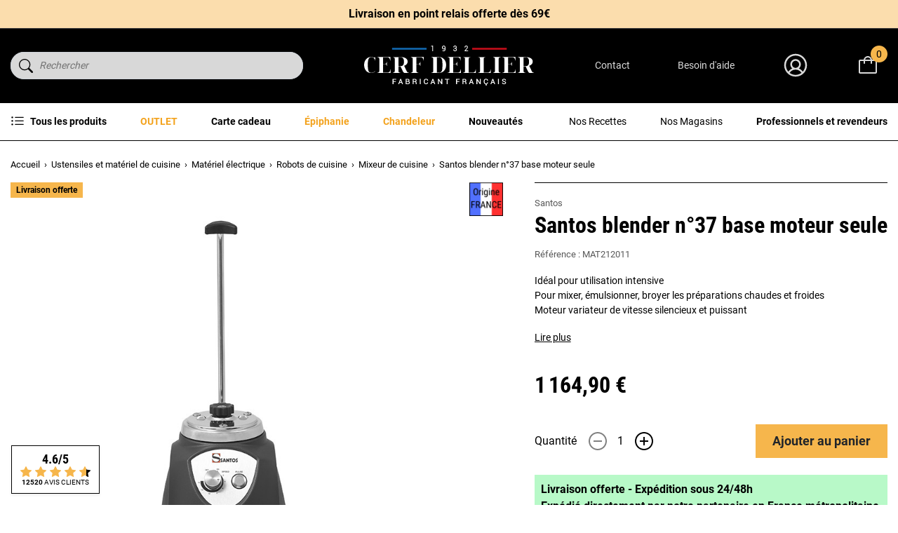

--- FILE ---
content_type: text/html; charset=utf-8
request_url: https://www.cerfdellier.com/18415-santos-blender-n37-base-moteur-seule.html
body_size: 47301
content:
<!doctype html>
<html lang="fr">

<head>
    
        
    

    <meta charset="utf-8">


    <meta http-equiv="x-ua-compatible" content="ie=edge">



    
    <title>Santos blender n°37 base moteur seule</title>
    
    <script data-keepinline="true"> setTimeout(function() { kstgData = {"debug":0,"gtm_enabled":1,"cache_used":0,"currency":"EUR","select_item_selectors":[{"c":"article[data-id-product]","l":"a"},{"c":".ajax_block_product","l":"a.product-name,a.product_img_link,a.lnk_view,a.quick-view-mobile"}],"view_item_list_dynamic":0,"add_shipping_info_btn_submit":"#checkout-delivery-step button[type=submit]","add_shipping_info_selectors":[{"r":".delivery-options .delivery-option","n":".carrier-name"},{"r":".delivery_options .delivery_option","n":"table > tbody > tr > td:nth-child(3) > strong"}],"add_payment_info_selectors":[{"r":".payment-options .payment-option","n":"label"}],"waitingTime":"0","isCheckout":0,"concatenateProductAttributeSeparator":"v","async":"aHR0cHM6Ly93d3cuY2VyZmRlbGxpZXIuY29tL21vZHVsZS9raXhlbGx0YWcvYXN5bmM\/YWpheD0xJmlkX2N1cnJlbmN5PTE=","isOpc":0,"automaticEvent":1,"currentList":null,"currentListId":null,"ecommPagetype":"product","extraEventsBefore":["{\"event\":\"kixelltag_consent_waiting\"}"],"extraEventsAfter":["{\"event\":\"view_item\"}"],"kevent":"kixelltag_page_view","settings":{"cookie_enable":1,"cdelay":390,"tce":0,"async":"aHR0cHM6Ly93d3cuY2VyZmRlbGxpZXIuY29tL21vZHVsZS9raXhlbGx0YWcvYXN5bmM\/YWpheD0xJmlkX2N1cnJlbmN5PTE=","is":1,"il":1,"scb":0,"wt":"0","cma":1,"ce":1},"content":{"sv":"Voir nos partenaires \u2192","sp":"\u2190 Voir les finalit\u00e9s","vacf":"Le partenaire demande son consentement pour :","tfsp":"En support de ces activit\u00e9s, ce site et nos partenaires peuvent \u00e9galement proc\u00e9der aux traitements de donn\u00e9es suivants :","valicf":"Le partenaire se repose sur son int\u00e9r\u00eat l\u00e9gitime pour :","vpt":"Politique de confidentialit\u00e9","vpmct":"En savoir plus sur les int\u00e9r\u00eats l\u00e9gitimes du partenaire","nvapp":"partenaires demandent votre consentement pour cette activit\u00e9","nvaps":"partenaire demande votre consentement pour cette activit\u00e9","nvalpp":"partenaires se reposent sur leur int\u00e9r\u00eat l\u00e9gitime pour cette activit\u00e9","nvalps":"partenaire se repose sur son int\u00e9r\u00eat l\u00e9gitime pour cette activit\u00e9","nvupp":"partenaires utilisent cette activit\u00e9","nvups":"partenaire utilise cette activit\u00e9","it":"Illustration(s) :","ptct":"Cookies techniques","ptctx":"Cette finalit\u00e9 est requise par notre site pour fonctionner normalement et ne peut pas \u00eatre d\u00e9sactiv\u00e9e.","ptcc":"REQUIS","vdplr":"jours","vdsgl":"jour","vhplr":"heures","vhsgl":"heure","vmplr":"minutes","vmsgl":"minute","vsplr":"secondes","vssgl":"seconde","vdr":"Dur\u00e9e de conservation des donn\u00e9es :","vaspf":"Finalit\u00e9s sp\u00e9cifiques :","vaf":"Fonctionnalit\u00e9s :","vasff":"Fonctionnalit\u00e9s sp\u00e9cifiques :","vdd":"Donn\u00e9es trait\u00e9es par le partenaire :","vcma":"A compter de votre derni\u00e8re interaction et pour ces activit\u00e9s, le partenaire peut utiliser des cookies stock\u00e9s pour une dur\u00e9e maximale de :","vcsm":"(voir plus)","cl":"Fermer","pcoti":"Informations sur les technologies de stockage","pcon":"Nom :","pcoty":"Type de stockage :","pcoma":"Dur\u00e9e de conservation maximale :","pcod":"Domaine :","pcoa":"Activit\u00e9s concern\u00e9es :","pcsli":"\u00e0 compter de votre derni\u00e8re interaction"},"variants":"aHR0cHM6Ly93d3cuY2VyZmRlbGxpZXIuY29tL21vZHVsZS9raXhlbGx0YWcvdmFyaWFudHM\/YWpheD0xJmlkX2N1cnJlbmN5PTE="}; (function(w,d,s){ var f=d.getElementsByTagName(s)[0],j=d.createElement(s); j.async=true; j.src='https://www.cerfdellier.com//modules/kixelltag/views/js/kst-4.1.3.js';f.parentNode.insertBefore(j,f); })(window,document,'script'); window.dataLayer = window.dataLayer || []; function ktConsent(){dataLayer.push(arguments);} ktConsent('set', 'developer_id.dODI1OT', true); ktConsent('consent', 'default', {"ad_storage":"denied","ad_user_data":"denied","ad_personalization":"denied","analytics_storage":"denied"}); if (JSON.stringify({"ad_storage":"denied","ad_user_data":"denied","ad_personalization":"denied","analytics_storage":"denied"}) !== JSON.stringify({"ad_storage":"denied","ad_user_data":"denied","ad_personalization":"denied","analytics_storage":"denied"})) { ktConsent('consent', 'update', {"ad_storage":"denied","ad_user_data":"denied","ad_personalization":"denied","analytics_storage":"denied"}); } var _KT=function(){var n=window;return{trigger:function(t,e,i){!function(t,e,i){if(void 0!==n.dataLayer){var o={event:void 0===t?"event":t};if(void 0!==e){for(const n in e)if(e.hasOwnProperty(n)){let t=e[n];o[n]=t}void 0!==i&&(o.eventTimeout=2e3,o.eventCallback=function(){document.location=i}),n.dataLayer.push(o)}}}(t,e,i)}}}(); var _K=function(){function c(e,t,n,o,i,v,a){void 0!==d.dataLayer&&((o={event:void 0===o?"kEvent":o}).eventCategory=void 0===n?"Ecommerce":n,void 0!==e&&(o.eventAction=e,"string"==typeof t&&(o.eventLabel=t),void 0!==a&&(o.eventValue=a),void 0!==i&&i&&(o.ecommerce=i),void 0!==v&&(o.eventTimeout=2e3,o.eventCallback=function(){document.location=v}),d.dataLayer.push(o),void 0!==d._mtm&&d._mtm.push(o)))}var d=window;return{t:function(e,t,n,o,i,v){c(e,t,n,o,null,i,v)},te:function(e,t,n,o,i,v,a){c(n=void 0===n?e:n,o,i,e,t,v,a)}}}(); window.kstDL = {}; window.dataLayer = window.dataLayer || []; kstDL = {"s":{"cl":"fr","cc":"EUR","pt":"product","ps":"200","pi":18415,"cm":1},"ud":{"c":0,"l":0},"ecommerce":{"currency":"EUR","value":"1164.9","value_tax_inc":"1164.9","value_tax_exc":"970.75","items":[{"id":"18415","item_id":"18415","item_id_product":18415,"item_ref":"MAT212011","item_meta":"18415","item_gmc":"CDFR18415","item_kelkoo":"CDFR18415","item_name":"Santos blender n\u00b037 base moteur seule","item_category":"Ustensiles et materiel de cuisine","item_category2":"Materiel electrique","item_category3":"Robots de cuisine","item_category4":"Mixeur de cuisine","price":"1164.9","price_tax_exc":"970.75","price_tax_inc":"1164.9","quantity":1,"google_business_vertical":"retail"}]},"google_tag_params":{"enable":1,"ecomm_pagetype":"product","ecomm_prodid":"CDFR18415","ecomm_totalvalue":1164.9,"ecomm_category":"Mixeur de cuisine","ecomm_depth":5},"cart":{"summary":[]},"pixels":{"analytics":{"enable":1,"id":"G-YF69QB5PCB"},"google_ads":{"enable":1,"conversion_id":"1062912854","conversion_label":"OvSfCNuIn94DENaG6_oD","remarketing_enable":1},"facebook":{"enable":1,"id":"2109210486135585","i":"id","sp":"-"},"twitter":{"enable":0},"pinterest":{"enable":0},"bing":{"enable":1,"uett":"17544377","pc":"Ecommerce","pl":"order complete"},"tiktok":{"enable":0},"snapchat":{"enable":0},"fathom":{"enable":0},"plausible":{"enable":0},"matomo":{"enable":0},"mautic":{"enable":0},"kelkoo":{"enable":1,"merchant_info":[{"merchantId":"100545183","country":"fr"}]},"criteo":{"enable":0},"clarity":{"enable":0},"target_to_sell":{"enable":0}},"pageDepth":{"page":"product","fullDepth":{"depth1":"Ustensiles et materiel de cuisine","depth2":"Materiel electrique","depth3":"Robots de cuisine","depth4":"Mixeur de cuisine","depth5":"Santos blender n\u00b037 base moteur seule"},"depth":{"value":5,"name":"Santos blender n\u00b037 base moteur seule"}},"kixelltag":{"vendors":"kcv:143,iab:755,iab:1126,atp:89,atp:2986","vendors_denied":"kcv:143,iab:755,iab:1126,atp:89,atp:2986"}};dataLayer.push(kstDL); (function (w, d, s, l, i) { w[l] = w[l] || []; w[l].push({'gtm.start':new Date().getTime(), event: 'gtm.js'}); var f = d.getElementsByTagName(s)[0], j = d.createElement(s), dl = l != 'dataLayer' ? '&l=' + l : ''; j.async = true; j.src = 'https://www.googletagmanager.com/gtm.js?id=' + i + dl; f.parentNode.insertBefore(j, f); })(window, document, 'script', 'dataLayer', 'GTM-MSGS74K'); dataLayer.push({"event":"kixelltag_consent_waiting"}); dataLayer.push({ 'event': 'kixelltag_page_view' }); dataLayer.push({"event":"view_item"}); }, 1);</script>
    <meta name="description" content="Idéal pour utilisation intensivePour mixer, émulsionner, broyer les préparations chaudes et froidesMoteur variateur de vitesse silencieux et puissant">
    <meta name="keywords" content="">
    <meta name="google-site-verification" content="Pt5mXF-KLXgyM_lkGtEsmm3QqkPAjfDHRDVR_KJTN_c">


            
            <link rel="canonical" href="https://www.cerfdellier.com/18415-santos-blender-n37-base-moteur-seule.html">
        
        
            
    
<meta property="og:title" content="Santos blender n°37 base moteur seule" />
<meta property="og:description" content="Idéal pour utilisation intensivePour mixer, émulsionner, broyer les préparations chaudes et froidesMoteur variateur de vitesse silencieux et puissant" />
<meta property="og:type" content="website" />
<meta property="og:url" content="https://www.cerfdellier.com/18415-santos-blender-n37-base-moteur-seule.html" />
<meta property="og:site_name" content="Cerf Dellier" />

  <meta property="og:type" content="product" />
            <meta property="og:image" content="https://www.cerfdellier.com/35284-large_default/santos-blender-n37-base-moteur-seule.jpg" />
          <meta property="og:image" content="https://www.cerfdellier.com/35285-large_default/santos-blender-n37-base-moteur-seule.jpg" />
          <meta property="og:image" content="https://www.cerfdellier.com/35286-large_default/santos-blender-n37-base-moteur-seule.jpg" />
          <meta property="og:image" content="https://www.cerfdellier.com/35287-large_default/santos-blender-n37-base-moteur-seule.jpg" />
          <meta property="og:image" content="https://www.cerfdellier.com/35288-large_default/santos-blender-n37-base-moteur-seule.jpg" />
          <meta property="og:image" content="https://www.cerfdellier.com/35289-large_default/santos-blender-n37-base-moteur-seule.jpg" />
        <meta property="og:image:height" content="800" />
    <meta property="og:image:width" content="800" />

        <meta property="product:price:amount" content="1164.9" />
    <meta property="product:price:currency" content="EUR" />
            <meta property="product:brand" content="Santos" />
    <meta property="og:availability"
    content="instock" />
<script type="application/ld+json">
  {
    "@context": "http://schema.org",
    "@type": "Organization",
    "name" : "Cerf Dellier",
    "url" : "https://www.cerfdellier.com/",
    "logo": {
      "@type": "ImageObject",
      "url":"https://www.cerfdellier.com/img/logo-1708528978.jpg"
    }
  }
</script>

<script type="application/ld+json">
  {
    "@context": "http://schema.org",
    "@type": "WebPage",
    "isPartOf": {
      "@type": "WebSite",
      "url":  "https://www.cerfdellier.com/",
      "name": "Cerf Dellier"
    },
    "name": "Santos blender n°37 base moteur seule",
    "url":  "https://www.cerfdellier.com/18415-santos-blender-n37-base-moteur-seule.html"
  }
</script>
  <script type="application/ld+json">
    {
      "@context": "http://schema.org/",
      "@type": "Product",
      "name": "Santos blender n°37 base moteur seule",
      "description": "Idéal pour utilisation intensivePour mixer, émulsionner, broyer les préparations chaudes et froidesMoteur variateur de vitesse silencieux et puissant",
      "category": "Mixeur de cuisine",
      "image" :"https://www.cerfdellier.com/35284-home_default/santos-blender-n37-base-moteur-seule.jpg",      "sku": "MAT212011",              "mpn": "MAT212011",
            "brand": {
        "@type": "Brand",
        "name": "Santos"
      },      
            
              "aggregateRating": {
          "@type": "AggregateRating",
          "ratingValue": "5.0",
          "reviewCount": "1",
          "bestRating": "5",
          "worstRating": "1"
        },
        "review": [{
          "@type": "Review",
          "reviewRating": {
            "@type": "Rating",
            "ratingValue": "5.0"
          },
          "author": {
            "@type": "Person",
            "name": "Isabelle S."
          }
        }],
            
                                    "offers": {
              "@type": "Offer",
              "priceCurrency": "EUR",
              "name": "Santos blender n°37 base moteur seule",
              "price": "1164.9",
              "url": "https://www.cerfdellier.com/18415-santos-blender-n37-base-moteur-seule.html",
              "priceValidUntil": "2026-02-04",
                              "image": ["https://www.cerfdellier.com/35284-large_default/santos-blender-n37-base-moteur-seule.jpg","https://www.cerfdellier.com/35285-large_default/santos-blender-n37-base-moteur-seule.jpg","https://www.cerfdellier.com/35286-large_default/santos-blender-n37-base-moteur-seule.jpg","https://www.cerfdellier.com/35287-large_default/santos-blender-n37-base-moteur-seule.jpg","https://www.cerfdellier.com/35288-large_default/santos-blender-n37-base-moteur-seule.jpg","https://www.cerfdellier.com/35289-large_default/santos-blender-n37-base-moteur-seule.jpg"],
                                            "mpn": "MAT212011",
                            "sku": "MAT212011",
                                          "availability": "http://schema.org/InStock",
              "seller": {
                "@type": "Organization",
                "name": "Cerf Dellier"
              },
              "hasMerchantReturnPolicy": {
                "@type": "MerchantReturnPolicy",
                "applicableCountry": "FR",
                "returnPolicyCountry": "FR",
                "returnPolicyCategory": "https://schema.org/MerchantReturnFiniteReturnWindow",
                "merchantReturnDays": 14,
                "returnMethod": "https://schema.org/ReturnByMail",
                "returnFees": "https://schema.org/ReturnFeesCustomerResponsibility"
              },
              "shippingDetails": {
                "@type": "OfferShippingDetails",
                "shippingRate": {
                  "@type": "MonetaryAmount",
                  "value": 4.90,
                  "currency": "EUR"
                },
                                "shippingDestination": [{
                    "@type": "DefinedRegion",
                    "addressCountry": "FR"
                  },
                  {
                    "@type": "DefinedRegion",
                    "addressCountry": "BE"
                  },
                  {
                    "@type": "DefinedRegion",
                    "addressCountry": "NL"
                  },
                  {
                    "@type": "DefinedRegion",
                    "addressCountry": "RE"
                  },
                  {
                    "@type": "DefinedRegion",
                    "addressCountry": "IT"
                  },
                  {
                    "@type": "DefinedRegion",
                    "addressCountry": "ES"
                  },
                  {
                    "@type": "DefinedRegion",
                    "addressCountry": "CH"
                  },
                  {
                    "@type": "DefinedRegion",
                    "addressCountry": "DE"
                  }
                ],
                "deliveryTime": {
                  "@type": "ShippingDeliveryTime",
                  "handlingTime": {
                    "@type": "QuantitativeValue",
                    "minValue": 0,
                    "maxValue": 1,
                    "unitCode": "DAY"
                  },
                  "transitTime": {
                    "@type": "QuantitativeValue",
                    "minValue": 1,
                    "maxValue": 5,
                    "unitCode": "DAY"
                  }
                }
              }
            }
          
        }
    </script>
  
  

      <script type="application/ld+json">
      {
        "@context": "https://schema.org",
        "@type": "BreadcrumbList",
        "itemListElement": [
                          {
                "@type": "ListItem",
                "position": 1,
                "name": "Accueil",
                "item": "https://www.cerfdellier.com/"
                },                            {
                "@type": "ListItem",
                "position": 2,
                "name": "Ustensiles et matériel de cuisine",
                "item": "https://www.cerfdellier.com/1086-ustensiles-et-materiel-de-cuisine"
                },                            {
                "@type": "ListItem",
                "position": 3,
                "name": "Matériel électrique",
                "item": "https://www.cerfdellier.com/955-materiel-electrique"
                },                            {
                "@type": "ListItem",
                "position": 4,
                "name": "Robots de cuisine",
                "item": "https://www.cerfdellier.com/1225-robots-de-cuisine"
                },                            {
                "@type": "ListItem",
                "position": 5,
                "name": "Mixeur de cuisine",
                "item": "https://www.cerfdellier.com/1284-mixeur-de-cuisine"
                },                            {
                "@type": "ListItem",
                "position": 6,
                "name": "Santos blender n°37 base moteur seule",
                "item": "https://www.cerfdellier.com/18415-santos-blender-n37-base-moteur-seule.html"
                }              ]
            }
    </script>
  
    



    <meta name="viewport" content="width=device-width, initial-scale=1">



    <link rel="icon" type="image/vnd.microsoft.icon" href="https://www.cerfdellier.com/img/favicon.ico?1708530728">
    <link rel="shortcut icon" type="image/x-icon" href="https://www.cerfdellier.com/img/favicon.ico?1708530728">



      <link rel="stylesheet" href="https://www.cerfdellier.com/themes/cerf-dellier/assets/cache/theme-52866b1189.css" type="text/css" media="all">



    

  <script type="text/javascript">
        var ajaxMenuCtrl = "https:\/\/www.cerfdellier.com\/module\/rocketmegamenu\/ajax?ajax=1";
        var ajaxRefreshReviewsUrl = "https:\/\/www.cerfdellier.com\/module\/rocketnetreviews\/ajax?ajax=1";
        var klAddedToCart = {"url":"\/klaviyo\/events\/add-to-cart"};
        var klCustomer = null;
        var klProduct = {"ProductName":"Santos blender n\u00b037 base moteur seule","ProductID":18415,"SKU":"MAT212011","Tags":[],"Price":"970.75","PriceInclTax":"1164.90","SpecialPrice":"1164.90","Categories":["Mat\u00e9riel \u00e9lectrique","Ustensiles et mat\u00e9riel de cuisine","Robots de cuisine","Mixeur de cuisine","Livraison directe"],"Image":"https:\/\/www.cerfdellier.com\/35284-home_default\/santos-blender-n37-base-moteur-seule.jpg","Link":"https:\/\/www.cerfdellier.com\/18415-santos-blender-n37-base-moteur-seule.html","ShopID":1,"LangID":1,"eventValue":970.75};
        var prestashop = {"cart":{"products":[],"totals":{"total":{"type":"total","label":"Total","amount":0,"value":"0,00\u00a0\u20ac"},"total_including_tax":{"type":"total","label":"Total TTC","amount":0,"value":"0,00\u00a0\u20ac"},"total_excluding_tax":{"type":"total","label":"Total HT","amount":0,"value":"0,00\u00a0\u20ac"}},"subtotals":{"products":{"type":"products","label":"Sous-total","amount":0,"value":"0,00\u00a0\u20ac"},"discounts":null,"shipping":{"type":"shipping","label":"Livraison","amount":0,"value":""},"tax":null},"products_count":0,"summary_string":"0 articles","vouchers":{"allowed":1,"added":[]},"discounts":[],"minimalPurchase":12.5,"minimalPurchaseRequired":"Le minimum de commande est de 15\u20ac TTC hors frais de port."},"currency":{"id":1,"name":"Euro","iso_code":"EUR","iso_code_num":"978","sign":"\u20ac"},"customer":{"lastname":null,"firstname":null,"email":null,"birthday":null,"newsletter":null,"newsletter_date_add":null,"optin":null,"website":null,"company":null,"siret":null,"ape":null,"is_logged":false,"gender":{"type":null,"name":null},"addresses":[]},"language":{"name":"Fran\u00e7ais (French)","iso_code":"fr","locale":"fr-FR","language_code":"fr-fr","is_rtl":"0","date_format_lite":"d\/m\/Y","date_format_full":"d\/m\/Y H:i:s","id":1},"page":{"title":"","canonical":"https:\/\/www.cerfdellier.com\/18415-santos-blender-n37-base-moteur-seule.html","meta":{"title":"Santos blender n\u00b037 base moteur seule","description":"Id\u00e9al pour utilisation intensivePour mixer, \u00e9mulsionner, broyer les pr\u00e9parations chaudes et froidesMoteur variateur de vitesse silencieux et puissant","keywords":"","robots":"index"},"page_name":"product","body_classes":{"lang-fr":true,"lang-rtl":false,"country-FR":true,"currency-EUR":true,"layout-full-width":true,"page-product":true,"tax-display-enabled":true,"product-id-18415":true,"product-Santos blender n\u00b037 base moteur seule":true,"product-id-category-1284":true,"product-id-manufacturer-335":true,"product-id-supplier-283":true,"product-available-for-order":true},"admin_notifications":[]},"shop":{"name":"Cerf Dellier","logo":"https:\/\/www.cerfdellier.com\/img\/logo-1708528978.jpg","stores_icon":"https:\/\/www.cerfdellier.com\/img\/logo_stores.png","favicon":"https:\/\/www.cerfdellier.com\/img\/favicon.ico"},"urls":{"base_url":"https:\/\/www.cerfdellier.com\/","current_url":"https:\/\/www.cerfdellier.com\/18415-santos-blender-n37-base-moteur-seule.html","shop_domain_url":"https:\/\/www.cerfdellier.com","img_ps_url":"https:\/\/www.cerfdellier.com\/img\/","img_cat_url":"https:\/\/www.cerfdellier.com\/img\/c\/","img_lang_url":"https:\/\/www.cerfdellier.com\/img\/l\/","img_prod_url":"https:\/\/www.cerfdellier.com\/img\/p\/","img_manu_url":"https:\/\/www.cerfdellier.com\/img\/m\/","img_sup_url":"https:\/\/www.cerfdellier.com\/img\/su\/","img_ship_url":"https:\/\/www.cerfdellier.com\/img\/s\/","img_store_url":"https:\/\/www.cerfdellier.com\/img\/st\/","img_col_url":"https:\/\/www.cerfdellier.com\/img\/co\/","img_url":"https:\/\/www.cerfdellier.com\/themes\/cerf-dellier\/assets\/img\/","css_url":"https:\/\/www.cerfdellier.com\/themes\/cerf-dellier\/assets\/css\/","js_url":"https:\/\/www.cerfdellier.com\/themes\/cerf-dellier\/assets\/js\/","pic_url":"https:\/\/www.cerfdellier.com\/upload\/","pages":{"address":"https:\/\/www.cerfdellier.com\/adresse","addresses":"https:\/\/www.cerfdellier.com\/adresses","authentication":"https:\/\/www.cerfdellier.com\/connexion","cart":"https:\/\/www.cerfdellier.com\/panier","category":"https:\/\/www.cerfdellier.com\/index.php?controller=category","cms":"https:\/\/www.cerfdellier.com\/index.php?controller=cms","contact":"https:\/\/www.cerfdellier.com\/nous-contacter","discount":"https:\/\/www.cerfdellier.com\/reduction","guest_tracking":"https:\/\/www.cerfdellier.com\/suivi-commande-invite","history":"https:\/\/www.cerfdellier.com\/historique-commandes","identity":"https:\/\/www.cerfdellier.com\/identite","index":"https:\/\/www.cerfdellier.com\/","my_account":"https:\/\/www.cerfdellier.com\/mon-compte","order_confirmation":"https:\/\/www.cerfdellier.com\/confirmation-commande","order_detail":"https:\/\/www.cerfdellier.com\/index.php?controller=order-detail","order_follow":"https:\/\/www.cerfdellier.com\/suivi-commande","order":"https:\/\/www.cerfdellier.com\/commande","order_return":"https:\/\/www.cerfdellier.com\/index.php?controller=order-return","order_slip":"https:\/\/www.cerfdellier.com\/avoirs","pagenotfound":"https:\/\/www.cerfdellier.com\/page-introuvable","password":"https:\/\/www.cerfdellier.com\/recuperation-mot-de-passe","pdf_invoice":"https:\/\/www.cerfdellier.com\/index.php?controller=pdf-invoice","pdf_order_return":"https:\/\/www.cerfdellier.com\/index.php?controller=pdf-order-return","pdf_order_slip":"https:\/\/www.cerfdellier.com\/index.php?controller=pdf-order-slip","prices_drop":"https:\/\/www.cerfdellier.com\/promotions","product":"https:\/\/www.cerfdellier.com\/index.php?controller=product","search":"https:\/\/www.cerfdellier.com\/recherche","sitemap":"https:\/\/www.cerfdellier.com\/plan-site","stores":"https:\/\/www.cerfdellier.com\/index.php?controller=stores","supplier":"https:\/\/www.cerfdellier.com\/fournisseur","register":"https:\/\/www.cerfdellier.com\/connexion?create_account=1","order_login":"https:\/\/www.cerfdellier.com\/commande?login=1"},"alternative_langs":[],"theme_assets":"\/themes\/cerf-dellier\/assets\/","actions":{"logout":"https:\/\/www.cerfdellier.com\/?mylogout="},"no_picture_image":{"bySize":{"small_default":{"url":"https:\/\/www.cerfdellier.com\/img\/p\/fr-default-small_default.jpg","width":98,"height":98},"cart_default":{"url":"https:\/\/www.cerfdellier.com\/img\/p\/fr-default-cart_default.jpg","width":125,"height":125},"home_default":{"url":"https:\/\/www.cerfdellier.com\/img\/p\/fr-default-home_default.jpg","width":250,"height":250},"medium_default":{"url":"https:\/\/www.cerfdellier.com\/img\/p\/fr-default-medium_default.jpg","width":452,"height":452},"large_default":{"url":"https:\/\/www.cerfdellier.com\/img\/p\/fr-default-large_default.jpg","width":800,"height":800}},"small":{"url":"https:\/\/www.cerfdellier.com\/img\/p\/fr-default-small_default.jpg","width":98,"height":98},"medium":{"url":"https:\/\/www.cerfdellier.com\/img\/p\/fr-default-home_default.jpg","width":250,"height":250},"large":{"url":"https:\/\/www.cerfdellier.com\/img\/p\/fr-default-large_default.jpg","width":800,"height":800},"legend":""}},"configuration":{"display_taxes_label":true,"display_prices_tax_incl":true,"is_catalog":false,"show_prices":true,"opt_in":{"partner":false},"quantity_discount":{"type":"discount","label":"Remise sur prix unitaire"},"voucher_enabled":1,"return_enabled":0},"field_required":[],"breadcrumb":{"links":[{"title":"Accueil","url":"https:\/\/www.cerfdellier.com\/"},{"title":"Ustensiles et mat\u00e9riel de cuisine","url":"https:\/\/www.cerfdellier.com\/1086-ustensiles-et-materiel-de-cuisine"},{"title":"Mat\u00e9riel \u00e9lectrique","url":"https:\/\/www.cerfdellier.com\/955-materiel-electrique"},{"title":"Robots de cuisine","url":"https:\/\/www.cerfdellier.com\/1225-robots-de-cuisine"},{"title":"Mixeur de cuisine","url":"https:\/\/www.cerfdellier.com\/1284-mixeur-de-cuisine"},{"title":"Santos blender n\u00b037 base moteur seule","url":"https:\/\/www.cerfdellier.com\/18415-santos-blender-n37-base-moteur-seule.html"}],"count":6},"link":{"protocol_link":"https:\/\/","protocol_content":"https:\/\/"},"time":1768870675,"static_token":"4c3351a90783a89850aa83555a45d0de","token":"0e7a8db9129f72a28acf653744d6e3be","debug":false,"modules":{"prestarockettheme":{"logo":{"url":"https:\/\/www.cerfdellier.com\/img\/prestarockettheme\/cerfdellier-logo.svg?v=1733328404","width":false,"height":false},"logo_alt":{"url":"https:\/\/www.cerfdellier.com\/img\/prestarockettheme\/cerfdellier-logo-alt.svg?v=1733328404","width":false,"height":false},"account":{"title_account":"Bienvenue dans votre espace client !","description_account":"","image":{"url":"https:\/\/www.cerfdellier.com\/img\/prestarockettheme\/cerfdellier-account-bg.jpeg?v=1733328404","width":"1000","height":"600"}},"category":{"category_switch":false},"product":{"product_layout":"collapse"},"cccjs_version":"1166","ccccss_version":"1189"},"cdorderbypack":{"isBuyableByPack":false},"cdmatferdropshipping":{"is_dropship_product":"1"}}};
        var psemailsubscription_subscription = "https:\/\/www.cerfdellier.com\/module\/ps_emailsubscription\/subscription";
        var readBannerLink = "https:\/\/www.cerfdellier.com\/module\/rocketbanner\/ajax?token=0e7a8db9129f72a28acf653744d6e3be&action=read_banner&ajax=1";
      </script>



        <link rel="preconnect" href="https://4yenf166s0-dsn.algolia.net/" crossorigin>
    <link rel="preconnect" href="https://4yenf166s0-algolia.net/" crossorigin>
    <link rel="preconnect" href="https://4yenf166s0-1.algolianet.com/" crossorigin>
    <link rel="preconnect" href="https://4yenf166s0-2.algolianet.com/" crossorigin>
    <link rel="preconnect" href="https://4yenf166s0-3.algolianet.com/" crossorigin>

<script type="text/javascript">
            opartStatSaveSessionUrl = "https://www.cerfdellier.com/module/opartstat/saveSession?ajax=1"
            opartStatCurrentUrl = "https://www.cerfdellier.com/18415-santos-blender-n37-base-moteur-seule.html"
            opartControllerName = "ProductController"
            opartElementId = "18415"
            opartshopId = "1"
        </script><script async src="/modules/opartstat/views/js/saveSession.js"></script>
<script type="text/javascript">
    var pmpcr_ajax_url = "https://www.cerfdellier.com/module/pmrestrictions/ajax";
    var pmpcr_token = "4c3351a90783a89850aa83555a45d0de";
    var pmpcr_amz_enabled = 0;
    var pmpcr_ps_checkout_enabled = 0;
</script>
<script type='text/javascript'>
  window.CRISP_PLUGIN_URL = "https://plugins.crisp.chat/urn:crisp.im:prestashop:0";
  window.CRISP_WEBSITE_ID = "03076302-0452-40d4-82af-dbae688a11ee";

  if ("0" !== "1") {
    if ("" === "1") {
      CRISP_CUSTOMER = {
        id:  null,
        logged_in: true,
        full_name: " ",
        email: "",
        address: "",
        phone: "",
      }
    }

      }
</script>




            <link rel="preload" as="image" href="https://www.cerfdellier.com/35284-medium_default/santos-blender-n37-base-moteur-seule.jpg"
              imagesrcset="https://www.cerfdellier.com/35284-medium_default/santos-blender-n37-base-moteur-seule.jpg 452w,
                           https://www.cerfdellier.com/35284-medium_default/santos-blender-n37-base-moteur-seule.jpg 250w,
                           https://www.cerfdellier.com/35284-large_default/santos-blender-n37-base-moteur-seule.jpg 800w"
              imagesizes="(max-width: 992px) 100vw, 50w">
    
    
</head>

<body id="product" class="lang-fr country-fr currency-eur layout-full-width page-product tax-display-enabled product-id-18415 product-santos-blender-n-37-base-moteur-seule product-id-category-1284 product-id-manufacturer-335 product-id-supplier-283 product-available-for-order">


    <noscript><iframe src="https://www.googletagmanager.com/ns.html?id=GTM-MSGS74K&nojscript=true"
                  height="0" width="0" style="display:none;visibility:hidden"></iframe></noscript>




    



    <header id="header" data-height="-74px">
    <script defer charset="utf-8" src="https://widgets.rr.skeepers.io/product/4c256db2-ba0f-b8e4-c5af-6ac5b0862826/725e939b-6446-4ec3-b81d-2e924f9ba61c.js"></script>
    
        
    

        
            


        
        <div class="u-bg-black">
                            <div class="c-rcktbanner alert alert-dismissible /js js-banner-container" role="alert">
        <div class="c-rcktbanner__slider /js js-banner-slider">
                            <div class="c-rcktbanner__txt u-p-rel /js js-banner-item">
                                            <p>Cerf Dellier vous souhaite une bonne année 2026 !</p>
                                                        </div>
                            <div class="c-rcktbanner__txt u-p-rel /js js-banner-item">
                                            <p><a href="https://www.cerfdellier.com/content/1-livraison">Livraison en point relais offerte dès 69€</a></p>
                                                                <a class="c-rcktbanner__link alert-link u-stretched-link" href="https://www.cerfdellier.com/content/1-livraison"></a>
                                    </div>
                    </div>
    </div>

            <div class="c-header o-wrapper">
                <div class="c-header__search">
                      <div id="js-autocompletev2"></div>
  <div id="js-al-searchbox"></div>

                </div>
                <button id="handleModalMobile" href="#js-rckt-modal-mobile" class="c-btn--unstyled u-d-mobile u-mr-1"
                        data-show-first-menu>
                    <span class="c-icon c-icon--list u-d-flex">
    <svg xmlns="http://www.w3.org/2000/svg" width="32" height="32" viewBox="0 0 32 32"><g fill="none" fill-rule="evenodd"><polygon points="0 0 32 0 32 32 0 32"/><path fill="#FFF" fill-rule="nonzero" d="M27 15C27.5522847 15 28 15.4477153 28 16 28 16.5418643 27.5690203 16.9830679 27.0311474 16.9995241L27 17 5 17C4.44771525 17 4 16.5522847 4 16 4 15.4581357 4.43097972 15.0169321 4.96885258 15.0004759L5 15 27 15ZM27 7C27.5522847 7 28 7.44771525 28 8 28 8.54186428 27.5690203 8.98306786 27.0311474 8.99952415L27 9 5 9C4.44771525 9 4 8.55228475 4 8 4 7.45813572 4.43097972 7.01693214 4.96885258 7.00047585L5 7 27 7ZM27 23C27.5522847 23 28 23.4477153 28 24 28 24.5418643 27.5690203 24.9830679 27.0311474 24.9995241L27 25 5 25C4.44771525 25 4 24.5522847 4 24 4 23.4581357 4.43097972 23.0169321 4.96885258 23.0004759L5 23 27 23Z"/></g></svg></span>                    <span class="sr-only">Menu</span>
                </button>
                <a href="https://www.cerfdellier.com/" class="c-header__logo">
                    <img class="img-fluid"
                         src="https://www.cerfdellier.com/img/prestarockettheme/cerfdellier-logo.svg?v=1733328404"
                         alt="Cerf Dellier" width="242" height="56">
                </a>
                <div class="c-header__links">
                    <a class="u-d-desktop c-header__shortcut-item u-txt-sm"
                       href="https://www.cerfdellier.com/nous-contacter">Contact</a>
                    <a class="u-d-desktop c-header__shortcut-item u-txt-sm"
                       href="https://aide.cerfdellier.com/fr/" target="_blank" rel="noopener">Besoin d'aide</a>
                    <div class="c-header__shortcut-item">
            <a href="https://www.cerfdellier.com/mon-compte"
           class="c-btn--nopad u-lh-1"
           title="Identifiez-vous"
           rel="nofollow">
            <span class="c-icon c-icon--user-circle c-header__shortcut-icon">
    <svg xmlns="http://www.w3.org/2000/svg" width="40" height="40" viewBox="0 0 32 32"><g fill="none" fill-rule="evenodd"><polygon points="0 0 32 0 32 32 0 32"/><path fill="#D9D9D9" fill-rule="nonzero" d="M16,3 C23.1797017,3 29,8.82029825 29,16 C29,19.8075642 27.3630821,23.2328057 24.7545875,25.6103833 C24.72165,25.6444199 24.6857864,25.6775155 24.6472276,25.7080877 C22.3491149,27.7555459 19.3198863,29 16,29 C12.6801137,29 9.65088512,27.7555459 7.35334876,25.7076722 C7.31421363,25.6775155 7.27835004,25.6444199 7.24530107,25.6091667 C4.63691792,23.2328057 3,19.8075642 3,16 C3,8.82029825 8.82029825,3 16,3 Z M16.0251206,20.9992723 L16,21 C15.991632,21 15.9832681,20.9999829 15.9749082,20.9999486 L16,20.9992331 C13.2524411,20.9992331 10.7173433,22.4069617 9.25804029,24.6925026 C11.1208838,26.1390347 13.4598973,27 16,27 C18.5401027,27 20.8791162,26.1390347 22.7411364,24.6930081 C21.2871051,22.4139288 18.7630047,21.0078237 16.0251206,20.9992723 Z M16,5 C9.92486775,5 5,9.92486775 5,16 C5,18.8052559 6.05009372,21.3652492 7.77864193,23.3083408 C8.90452695,21.6787365 10.4810622,20.4359489 12.2890264,19.7131068 C10.8950202,18.616421 10,16.9127321 10,15 C10,11.6862915 12.6862915,9 16,9 C19.3137085,9 22,11.6862915 22,15 C22,16.9127321 21.1049798,18.616421 19.7108978,19.7151085 C21.5189378,20.4359489 23.095473,21.6787365 24.2225502,23.3076424 C25.9499063,21.3652492 27,18.8052559 27,16 C27,9.92486775 22.0751322,5 16,5 Z M16.024204,18.9999283 C18.222205,18.9869045 20,17.2010654 20,15 C20,12.790861 18.209139,11 16,11 C13.790861,11 12,12.790861 12,15 C12,17.209139 13.790861,19 16,19 L15.9760194,18.9992617 L15.9760194,18.9992617 Z"/></g></svg></span>            <span class="sr-only">Mon Compte</span>
        </a>
    </div><div class="c-header__shortcut-item c-header__shortcut-icon--cart">
    <div class="/js blockcart inactive"
         data-refresh-url="//www.cerfdellier.com/module/ps_shoppingcart/ajax">
                    <span class="c-icon c-icon--bag c-header__shortcut-icon">
    <svg xmlns="http://www.w3.org/2000/svg" width="32" height="32" viewBox="0 0 32 32"><g fill="none" fill-rule="evenodd"><polygon points="0 0 32 0 32 32 0 32"/><path fill="#D9D9D9" fill-rule="nonzero" d="M16,3 C18.9731937,3 21.4412912,5.16257381 21.9171364,8.00056526 L27,8 C28.1045695,8 29,8.8954305 29,10 L29,10 L29,26 C29,27.1045695 28.1045695,28 27,28 L27,28 L5,28 C3.8954305,28 3,27.1045695 3,26 L3,26 L3,10 C3,8.8954305 3.8954305,8 5,8 L5,8 L10.0829263,8.00019152 C10.5589255,5.16238395 13.0269368,3 16,3 Z M27,10 L22,10 L22,13 C22,13.5522847 21.5522847,14 21,14 C20.4581357,14 20.0169321,13.5690203 20.0004759,13.0311474 L20,10 L12,10 L12,13 C12,13.5522847 11.5522847,14 11,14 C10.4581357,14 10.0169321,13.5690203 10.0004759,13.0311474 L10,10 L5,10 L5,26 L27,26 L27,10 Z M16,5 C14.1360715,5 12.5699106,6.27489463 12.1259538,8.00024734 L19.8740452,8.00024347 C19.4300871,6.27489272 17.8639271,5 16,5 Z"/></g></svg></span>                        <span class="c-header__shortcut-icon--cart-label">0</span>
                </div>
</div>
                </div>
            </div>
                <nav class="c-rnav r-rnav--submenu_under u-visible-desktop" data-rcktmm="1" data-rcktmm-mobile="1"
         data-type="submenu_under"
         data-options='{"megamenuType":"submenu_under","triggerType":"hover"}'>
        <div class="c-rnav__list /js js-rnav">
            <ul class="u-d-flex">
                                                                <li class="c-rnav__item /js js-has-submenu">
    <a class="c-rnav__link link-has-submenu"
       href="#" data-id-target="1">
                    <span class="c-icon c-icon--list-ul u-d-flex c-icon--20 u-mr-1">
    <svg width="1em" height="1em" viewBox="0 0 16 16" class="bi bi-list-ul" fill="currentColor" xmlns="http://www.w3.org/2000/svg">
  <path fill-rule="evenodd" d="M5 11.5a.5.5 0 0 1 .5-.5h9a.5.5 0 0 1 0 1h-9a.5.5 0 0 1-.5-.5zm0-4a.5.5 0 0 1 .5-.5h9a.5.5 0 0 1 0 1h-9a.5.5 0 0 1-.5-.5zm0-4a.5.5 0 0 1 .5-.5h9a.5.5 0 0 1 0 1h-9a.5.5 0 0 1-.5-.5zm-3 1a1 1 0 1 0 0-2 1 1 0 0 0 0 2zm0 4a1 1 0 1 0 0-2 1 1 0 0 0 0 2zm0 4a1 1 0 1 0 0-2 1 1 0 0 0 0 2z"/>
</svg></span>                <span class="c-rnav__label">Tous les produits</span>
    </a>
            <div class="c-rsubunder" data-id-submenu="1">
                            <div class="c-rtabs tabs">
    <ul class="c-rtab__nav nav" role="tablist" aria-orientation="vertical">
    <li>
    <a class="c-rlink nav-link active" id="rnav-4"
       data-id-widget="4" data-toggle="pill" href="#rtab-5" role="tab"
       aria-controls="rtab-5" aria-selected="true">
        <span>
                        Ingrédients
        </span>
        <svg width="1em" height="1em" viewBox="0 0 16 16" class="bi bi-chevron-right" fill="currentColor"
     xmlns="http://www.w3.org/2000/svg">
    <path fill-rule="evenodd"
          d="M4.646 1.646a.5.5 0 0 1 .708 0l6 6a.5.5 0 0 1 0 .708l-6 6a.5.5 0 0 1-.708-.708L10.293 8 4.646 2.354a.5.5 0 0 1 0-.708z"/>
</svg>    </a>
</li>
<li>
    <a class="c-rlink nav-link" id="rnav-143"
       data-id-widget="143" data-toggle="pill" href="#rtab-144" role="tab"
       aria-controls="rtab-144" aria-selected="false">
        <span>
                        Décors pâtissiers
        </span>
        <svg width="1em" height="1em" viewBox="0 0 16 16" class="bi bi-chevron-right" fill="currentColor"
     xmlns="http://www.w3.org/2000/svg">
    <path fill-rule="evenodd"
          d="M4.646 1.646a.5.5 0 0 1 .708 0l6 6a.5.5 0 0 1 0 .708l-6 6a.5.5 0 0 1-.708-.708L10.293 8 4.646 2.354a.5.5 0 0 1 0-.708z"/>
</svg>    </a>
</li>
<li>
    <a class="c-rlink nav-link" id="rnav-104"
       data-id-widget="104" data-toggle="pill" href="#rtab-105" role="tab"
       aria-controls="rtab-105" aria-selected="false">
        <span>
                        Ustensiles de pâtisserie
        </span>
        <svg width="1em" height="1em" viewBox="0 0 16 16" class="bi bi-chevron-right" fill="currentColor"
     xmlns="http://www.w3.org/2000/svg">
    <path fill-rule="evenodd"
          d="M4.646 1.646a.5.5 0 0 1 .708 0l6 6a.5.5 0 0 1 0 .708l-6 6a.5.5 0 0 1-.708-.708L10.293 8 4.646 2.354a.5.5 0 0 1 0-.708z"/>
</svg>    </a>
</li>
<li>
    <a class="c-rlink nav-link" id="rnav-135"
       data-id-widget="135" data-toggle="pill" href="#rtab-136" role="tab"
       aria-controls="rtab-136" aria-selected="false">
        <span>
                        Ustensiles de cuisine
        </span>
        <svg width="1em" height="1em" viewBox="0 0 16 16" class="bi bi-chevron-right" fill="currentColor"
     xmlns="http://www.w3.org/2000/svg">
    <path fill-rule="evenodd"
          d="M4.646 1.646a.5.5 0 0 1 .708 0l6 6a.5.5 0 0 1 0 .708l-6 6a.5.5 0 0 1-.708-.708L10.293 8 4.646 2.354a.5.5 0 0 1 0-.708z"/>
</svg>    </a>
</li>
<li>
    <a class="c-rlink nav-link" id="rnav-913"
       data-id-widget="913" data-toggle="pill" href="#rtab-914" role="tab"
       aria-controls="rtab-914" aria-selected="false">
        <span>
                        Matériel électrique
        </span>
        <svg width="1em" height="1em" viewBox="0 0 16 16" class="bi bi-chevron-right" fill="currentColor"
     xmlns="http://www.w3.org/2000/svg">
    <path fill-rule="evenodd"
          d="M4.646 1.646a.5.5 0 0 1 .708 0l6 6a.5.5 0 0 1 0 .708l-6 6a.5.5 0 0 1-.708-.708L10.293 8 4.646 2.354a.5.5 0 0 1 0-.708z"/>
</svg>    </a>
</li>
<li>
    <a class="c-rlink nav-link" id="rnav-106"
       data-id-widget="106" data-toggle="pill" href="#rtab-107" role="tab"
       aria-controls="rtab-107" aria-selected="false">
        <span>
                        Emballages et supports
        </span>
        <svg width="1em" height="1em" viewBox="0 0 16 16" class="bi bi-chevron-right" fill="currentColor"
     xmlns="http://www.w3.org/2000/svg">
    <path fill-rule="evenodd"
          d="M4.646 1.646a.5.5 0 0 1 .708 0l6 6a.5.5 0 0 1 0 .708l-6 6a.5.5 0 0 1-.708-.708L10.293 8 4.646 2.354a.5.5 0 0 1 0-.708z"/>
</svg>    </a>
</li>
<li>
    <a class="c-rlink nav-link" id="rnav-694"
       data-id-widget="694" data-toggle="pill" href="#rtab-695" role="tab"
       aria-controls="rtab-695" aria-selected="false">
        <span>
                        Impression alimentaire
        </span>
        <svg width="1em" height="1em" viewBox="0 0 16 16" class="bi bi-chevron-right" fill="currentColor"
     xmlns="http://www.w3.org/2000/svg">
    <path fill-rule="evenodd"
          d="M4.646 1.646a.5.5 0 0 1 .708 0l6 6a.5.5 0 0 1 0 .708l-6 6a.5.5 0 0 1-.708-.708L10.293 8 4.646 2.354a.5.5 0 0 1 0-.708z"/>
</svg>    </a>
</li>
<li>
    <a class="c-rlink nav-link" id="rnav-622"
       data-id-widget="622" data-toggle="pill" href="#rtab-623" role="tab"
       aria-controls="rtab-623" aria-selected="false">
        <span>
                        Boulangerie
        </span>
        <svg width="1em" height="1em" viewBox="0 0 16 16" class="bi bi-chevron-right" fill="currentColor"
     xmlns="http://www.w3.org/2000/svg">
    <path fill-rule="evenodd"
          d="M4.646 1.646a.5.5 0 0 1 .708 0l6 6a.5.5 0 0 1 0 .708l-6 6a.5.5 0 0 1-.708-.708L10.293 8 4.646 2.354a.5.5 0 0 1 0-.708z"/>
</svg>    </a>
</li>
<li>
    <a class="c-rlink nav-link" id="rnav-656"
       data-id-widget="656" data-toggle="pill" href="#rtab-657" role="tab"
       aria-controls="rtab-657" aria-selected="false">
        <span>
                        Glaces et sorbets
        </span>
        <svg width="1em" height="1em" viewBox="0 0 16 16" class="bi bi-chevron-right" fill="currentColor"
     xmlns="http://www.w3.org/2000/svg">
    <path fill-rule="evenodd"
          d="M4.646 1.646a.5.5 0 0 1 .708 0l6 6a.5.5 0 0 1 0 .708l-6 6a.5.5 0 0 1-.708-.708L10.293 8 4.646 2.354a.5.5 0 0 1 0-.708z"/>
</svg>    </a>
</li>
<li>
    <a class="c-rlink nav-link" id="rnav-188"
       data-id-widget="188" data-toggle="pill" href="#rtab-189" role="tab"
       aria-controls="rtab-189" aria-selected="false">
        <span>
                        Fêtes et évènements
        </span>
        <svg width="1em" height="1em" viewBox="0 0 16 16" class="bi bi-chevron-right" fill="currentColor"
     xmlns="http://www.w3.org/2000/svg">
    <path fill-rule="evenodd"
          d="M4.646 1.646a.5.5 0 0 1 .708 0l6 6a.5.5 0 0 1 0 .708l-6 6a.5.5 0 0 1-.708-.708L10.293 8 4.646 2.354a.5.5 0 0 1 0-.708z"/>
</svg>    </a>
</li>

                        <li>
                    <a class="c-rlink"
           href="https://www.cerfdellier.com/1528-kits-et-coffrets-patisserie">
                    Kits et coffrets pâtisserie
            </a>
                        </li>
            
</ul>
<div class="c-rtab__content tab-content">
    <div class="c-rtab__pane tab-pane fade active show" id="rtab-5" role="tabpanel" aria-labelledby="rnav-4">
    <div class="col-lg-3">
                        <a class="c-rlink c-rlink--accent"
           href="https://www.cerfdellier.com/162-ingredients">
                    Voir tout
            </a>
                <div class="c-rblink">
            <p class="c-rblink__title">
                            <a href="https://www.cerfdellier.com/164-pates-a-sucre" class="c-rblink__titlelink">Pâtes à sucre</a>
                    </p>
        <ul class="c-rblink__list">
                                <li>
                    <a class="c-rlink"
           href="https://www.cerfdellier.com/1255-pates-a-sucre-pour-modelage">
                    Pâtes à sucre pour modelage
            </a>
                        </li>
                                    <li>
                    <a class="c-rlink"
           href="https://www.cerfdellier.com/1256-pate-a-sucre-pour-couverture">
                    Pâtes à sucre pour couverture
            </a>
                        </li>
                                    <li>
                    <a class="c-rlink"
           href="https://www.cerfdellier.com/1370-pate-a-sucre-prete-a-derouler">
                    Pâtes à sucre à dérouler
            </a>
                        </li>
                                    <li>
                    <a class="c-rlink"
           href="https://www.cerfdellier.com/1020-rubans-de-pate-a-sucre">
                    Rubans de pâte à sucre
            </a>
                        </li>
                                    <li>
                    <a class="c-rlink"
           href="https://www.cerfdellier.com/1543-colles-et-additifs-pour-pate-a-sucre">
                    Colles et additifs pour pâte à sucre
            </a>
                        </li>
            
    </ul>
</div><div class="c-rblink">
            <p class="c-rblink__title">
                            <a href="https://www.cerfdellier.com/1104-chocolat-patissier" class="c-rblink__titlelink">Chocolats</a>
                    </p>
        <ul class="c-rblink__list">
                                <li>
                    <a class="c-rlink"
           href="https://www.cerfdellier.com/507-chocolats-de-couverture">
                    Chocolats de couverture
            </a>
                        </li>
                                    <li>
                    <a class="c-rlink"
           href="https://www.cerfdellier.com/1106-batons-de-boulanger">
                    Bâtons de boulanger
            </a>
                        </li>
                                    <li>
                    <a class="c-rlink"
           href="https://www.cerfdellier.com/1004-beurre-de-cacao">
                    Beurre de cacao
            </a>
                        </li>
                                    <li>
                    <a class="c-rlink"
           href="https://www.cerfdellier.com/1108-chocolat-pour-fontaine">
                    Chocolat pour fontaine
            </a>
                        </li>
                                    <li>
                    <a class="c-rlink"
           href="https://www.cerfdellier.com/923-pepites-de-chocolat">
                    Chunks et pépites
            </a>
                        </li>
                                    <li>
                    <a class="c-rlink"
           href="https://www.cerfdellier.com/532-vermicelles-et-paillettes-en-chocolat">
                    Vermicelles et paillettes
            </a>
                        </li>
            
    </ul>
</div>                        <a class="c-rlink title"
           href="https://www.cerfdellier.com/779-pate-d-amande">
                    Pâte d&#039;amande
            </a>
                <div class="c-rblink">
            <p class="c-rblink__title">
                            <a href="https://www.cerfdellier.com/1265-vanilles-epices-et-fruits-secs" class="c-rblink__titlelink">Vanilles, épices et fruits secs</a>
                    </p>
        <ul class="c-rblink__list">
                                <li>
                    <a class="c-rlink"
           href="https://www.cerfdellier.com/1268-agrumes">
                    Agrumes
            </a>
                        </li>
                                    <li>
                    <a class="c-rlink"
           href="https://www.cerfdellier.com/733-epicerie-fine">
                    Epicerie fine
            </a>
                        </li>
                                    <li>
                    <a class="c-rlink"
           href="https://www.cerfdellier.com/330-fruits-secs-et-confits">
                    Fruits secs et confits
            </a>
                        </li>
                                    <li>
                    <a class="c-rlink"
           href="https://www.cerfdellier.com/1322-vanille">
                    Vanille
            </a>
                        </li>
            
    </ul>
</div>                        <a class="c-rlink title"
           href="https://www.cerfdellier.com/1060-graines">
                    Graines
            </a>
                
</div>
<div class="col-lg-3">
<div class="c-rblink">
            <p class="c-rblink__title">
                            <a href="https://www.cerfdellier.com/1274-prets-a-garnir" class="c-rblink__titlelink">Prêts à garnir</a>
                    </p>
        <ul class="c-rblink__list">
                                <li>
                    <a class="c-rlink"
           href="https://www.cerfdellier.com/1272-coques-de-macarons">
                    Coques de macarons
            </a>
                        </li>
                                    <li>
                    <a class="c-rlink"
           href="https://www.cerfdellier.com/1271-genoise-prete-a-garnir">
                    Génoises
            </a>
                        </li>
                                    <li>
                    <a class="c-rlink"
           href="https://www.cerfdellier.com/1273-choux-prets-a-garnir">
                    Choux
            </a>
                        </li>
                                    <li>
                    <a class="c-rlink"
           href="https://www.cerfdellier.com/1167-prets-a-garnir-sucres">
                    Prêts à garnir sucrés
            </a>
                        </li>
                                    <li>
                    <a class="c-rlink"
           href="https://www.cerfdellier.com/729-prets-a-garnir-sales">
                    Prêts à garnir salés
            </a>
                        </li>
            
    </ul>
</div><div class="c-rblink">
            <p class="c-rblink__title">
                            <a href="https://www.cerfdellier.com/643-preparations-patissieres" class="c-rblink__titlelink">Préparations pâtissières</a>
                    </p>
        <ul class="c-rblink__list">
                                <li>
                    <a class="c-rlink"
           href="https://www.cerfdellier.com/1359-preparations-cremes-patissieres">
                    Crèmes et préparations crèmes pâtissières
            </a>
                        </li>
                                    <li>
                    <a class="c-rlink"
           href="https://www.cerfdellier.com/1236-preparation-pret-a-l-emploi-pour-glace">
                    Mix glaces et sorbets
            </a>
                        </li>
                                    <li>
                    <a class="c-rlink"
           href="https://www.cerfdellier.com/1276-preparations-bavarois">
                    Préparations bavarois
            </a>
                        </li>
                                    <li>
                    <a class="c-rlink"
           href="https://www.cerfdellier.com/1388-preparation-mochis">
                    Préparations mochis
            </a>
                        </li>
                                    <li>
                    <a class="c-rlink"
           href="https://www.cerfdellier.com/1355-preparations-pour-gateaux">
                    Préparations pour gâteaux
            </a>
                        </li>
            
    </ul>
</div>                        <a class="c-rlink title"
           href="https://www.cerfdellier.com/1566-sirops-de-fruits-fleurs-et-plantes">
                    Sirops de fruits, fleurs et plantes
            </a>
                <div class="c-rblink">
            <p class="c-rblink__title">
                            <a href="https://www.cerfdellier.com/1417-laits-et-boissons-chaudes-et-froides" class="c-rblink__titlelink">Préparations pour boissons instantanées</a>
                    </p>
        <ul class="c-rblink__list">
                                <li>
                    <a class="c-rlink"
           href="https://www.cerfdellier.com/1107-cacao-et-chocolat-en-poudre">
                    Cacao et chocolat en poudre
            </a>
                        </li>
                                    <li>
                    <a class="c-rlink"
           href="https://www.cerfdellier.com/1552-latte">
                    Latte
            </a>
                        </li>
                                    <li>
                    <a class="c-rlink"
           href="https://www.cerfdellier.com/1546-laits-vegetaux">
                    Laits végétaux
            </a>
                        </li>
            
    </ul>
</div>                        <a class="c-rlink title"
           href="https://www.cerfdellier.com/960-pralines-fourrages-pates-d-aromatisation">
                    Pralinés, fourrages et pâtes d&#039;aromatisation
            </a>
                                        <a class="c-rlink title"
           href="https://www.cerfdellier.com/388-glacages-nappages-fondants">
                    Glaçages, nappages, fondants
            </a>
                                        <a class="c-rlink title"
           href="https://www.cerfdellier.com/1300-meringuettes-brisures">
                    Meringuettes et brisures
            </a>
                                        <a class="c-rlink title"
           href="https://www.cerfdellier.com/992-dragees-et-bonbons">
                    Bonbons et dragées
            </a>
                
</div>
<div class="col-lg-3">
<div class="c-rblink">
            <p class="c-rblink__title">
                            <a href="https://www.cerfdellier.com/416-colorants-alimentaires" class="c-rblink__titlelink">Colorants alimentaires</a>
                    </p>
        <ul class="c-rblink__list">
                                <li>
                    <a class="c-rlink"
           href="https://www.cerfdellier.com/1040-colorant-alimentaire-gel">
                    Colorants alimentaires en gel
            </a>
                        </li>
                                    <li>
                    <a class="c-rlink"
           href="https://www.cerfdellier.com/1038-colorant-alimentaire-en-poudre">
                    Colorants alimentaires en poudre
            </a>
                        </li>
                                    <li>
                    <a class="c-rlink"
           href="https://www.cerfdellier.com/1039-colorant-alimentaire-liquide">
                    Colorants alimentaires liquides
            </a>
                        </li>
                                    <li>
                    <a class="c-rlink"
           href="https://www.cerfdellier.com/1037-colorants-alimentaires-naturel">
                    Colorant alimentaire naturel
            </a>
                        </li>
                                    <li>
                    <a class="c-rlink"
           href="https://www.cerfdellier.com/538-colorants-liposolubles">
                    Colorants liposolubles
            </a>
                        </li>
                                    <li>
                    <a class="c-rlink"
           href="https://www.cerfdellier.com/1290-colorants-hydrosolubles">
                    Colorants hydrosolubles
            </a>
                        </li>
            
    </ul>
</div><div class="c-rblink">
            <p class="c-rblink__title">
                            <a href="https://www.cerfdellier.com/417-aromes-alimentaires" class="c-rblink__titlelink">Arômes alimentaires</a>
                    </p>
        <ul class="c-rblink__list">
                                <li>
                    <a class="c-rlink"
           href="https://www.cerfdellier.com/943-aromes-naturels">
                    Arômes naturels
            </a>
                        </li>
                                    <li>
                    <a class="c-rlink"
           href="https://www.cerfdellier.com/1277-aromes-artificiels">
                    Arômes artificiels
            </a>
                        </li>
                                    <li>
                    <a class="c-rlink"
           href="https://www.cerfdellier.com/1339-les-extraits">
                    Extraits
            </a>
                        </li>
                                    <li>
                    <a class="c-rlink"
           href="https://www.cerfdellier.com/1492-huiles-pures">
                    Huiles pures
            </a>
                        </li>
            
    </ul>
</div><div class="c-rblink">
            <p class="c-rblink__title">
                            <a href="https://www.cerfdellier.com/644-regimes-speciaux" class="c-rblink__titlelink">Régimes spéciaux</a>
                    </p>
        <ul class="c-rblink__list">
                                <li>
                    <a class="c-rlink"
           href="https://www.cerfdellier.com/1019-bio">
                    Bio
            </a>
                        </li>
                                    <li>
                    <a class="c-rlink"
           href="https://www.cerfdellier.com/656-halal">
                    Halal
            </a>
                        </li>
                                    <li>
                    <a class="c-rlink"
           href="https://www.cerfdellier.com/657-casher">
                    Casher
            </a>
                        </li>
            
    </ul>
</div>
</div>
<div class="col-lg-3">
                        <a class="c-rlink title"
           href="https://www.cerfdellier.com/413-purees-de-fruits">
                    Purées de fruits
            </a>
                                        <a class="c-rlink title"
           href="https://www.cerfdellier.com/1547-miels-confitures-et-fruits-en-conserve">
                    Miels, confitures et conserves de fruits
            </a>
                <div class="c-rblink">
            <p class="c-rblink__title">
                            <a href="https://www.cerfdellier.com/652-les-sucres" class="c-rblink__titlelink">Sucres spéciaux</a>
                    </p>
        <ul class="c-rblink__list">
                                <li>
                    <a class="c-rlink"
           href="https://www.cerfdellier.com/1397-sucres-aromatises">
                    Sucre aromatisé
            </a>
                        </li>
                                    <li>
                    <a class="c-rlink"
           href="https://www.cerfdellier.com/927-sucre-glucose">
                    Sucre glucose
            </a>
                        </li>
                                    <li>
                    <a class="c-rlink"
           href="https://www.cerfdellier.com/1262-cassons">
                    Cassons
            </a>
                        </li>
                                    <li>
                    <a class="c-rlink"
           href="https://www.cerfdellier.com/1026-sucre-barbe-a-papa">
                    Sucre pour barbe à papa
            </a>
                        </li>
            
    </ul>
</div>                        <a class="c-rlink title"
           href="https://www.cerfdellier.com/1059-levures">
                    Levures
            </a>
                <div class="c-rblink">
            <p class="c-rblink__title">
                            <a href="https://www.cerfdellier.com/390-additifs-et-aides-culinaires" class="c-rblink__titlelink">Additifs alimentaires</a>
                    </p>
        <ul class="c-rblink__list">
                                <li>
                    <a class="c-rlink"
           href="https://www.cerfdellier.com/1137-acidifiants">
                    Acidifiants
            </a>
                        </li>
                                    <li>
                    <a class="c-rlink"
           href="https://www.cerfdellier.com/1138-blancs-d-oeufs">
                    Blancs d&#039;œufs
            </a>
                        </li>
                                    <li>
                    <a class="c-rlink"
           href="https://www.cerfdellier.com/1259-colle-alimentaire">
                    Colle alimentaire
            </a>
                        </li>
                                    <li>
                    <a class="c-rlink"
           href="https://www.cerfdellier.com/1139-emulsifiants">
                    Emulsifiants
            </a>
                        </li>
                                    <li>
                    <a class="c-rlink"
           href="https://www.cerfdellier.com/1140-epaississants-et-liants">
                    Epaissisants et liants
            </a>
                        </li>
                                    <li>
                    <a class="c-rlink"
           href="https://www.cerfdellier.com/989-gelifiants">
                    Gélatines et gélifiants
            </a>
                        </li>
                                    <li>
                    <a class="c-rlink"
           href="https://www.cerfdellier.com/928-pectine">
                    Pectine
            </a>
                        </li>
                                    <li>
                    <a class="c-rlink"
           href="https://www.cerfdellier.com/1141-stabilisateurs">
                    Stabilisateurs
            </a>
                        </li>
                                    <li>
                    <a class="c-rlink"
           href="https://www.cerfdellier.com/1142-sucres-et-edulcorants">
                    Sucres et édulcorants
            </a>
                        </li>
            
    </ul>
</div>                        <a class="c-rlink c-rlink--accent"
           href="https://www.cerfdellier.com/956-anti-gaspi">
                    ANTI GASPI
            </a>
                
</div>

</div>


<div class="c-rtab__pane tab-pane fade" id="rtab-105" role="tabpanel" aria-labelledby="rnav-104">
    <div class="col-lg-3">
                        <a class="c-rlink c-rlink--accent"
           href="https://www.cerfdellier.com/1067-materiel-et-ustensiles-de-patisserie">
                    Voir tout
            </a>
                                        <a class="c-rlink title"
           href="https://www.cerfdellier.com/132-moules-a-chocolat">
                    Moules chocolat
            </a>
                <div class="c-rblink">
            <p class="c-rblink__title">
                            <a href="https://www.cerfdellier.com/516-moules-a-gateaux" class="c-rblink__titlelink">Moules à gâteaux</a>
                    </p>
        <ul class="c-rblink__list">
                                <li>
                    <a class="c-rlink"
           href="https://www.cerfdellier.com/965-moule-a-brioche">
                    Moules à brioches
            </a>
                        </li>
                                    <li>
                    <a class="c-rlink"
           href="https://www.cerfdellier.com/961-moules-a-buches">
                    Moules à bûche
            </a>
                        </li>
                                    <li>
                    <a class="c-rlink"
           href="https://www.cerfdellier.com/966-moule-a-cake">
                    Moules à cake
            </a>
                        </li>
                                    <li>
                    <a class="c-rlink"
           href="https://www.cerfdellier.com/972-moules-a-charlotte">
                    Moules à charlotte
            </a>
                        </li>
                                    <li>
                    <a class="c-rlink"
           href="https://www.cerfdellier.com/982-moule-a-coquille">
                    Moules à coquille
            </a>
                        </li>
                                    <li>
                    <a class="c-rlink"
           href="https://www.cerfdellier.com/968-moule-a-kouglof">
                    Moules à kouglof
            </a>
                        </li>
                                    <li>
                    <a class="c-rlink"
           href="https://www.cerfdellier.com/971-moule-a-madeleines">
                    Moules à madeleine
            </a>
                        </li>
                                    <li>
                    <a class="c-rlink"
           href="https://www.cerfdellier.com/929-moule-a-manque">
                    Moules à manqué
            </a>
                        </li>
                                    <li>
                    <a class="c-rlink"
           href="https://www.cerfdellier.com/1015-moules-a-muffins">
                    Moules à muffin
            </a>
                        </li>
                                    <li>
                    <a class="c-rlink"
           href="https://www.cerfdellier.com/969-moule-a-savarin">
                    Moules à savarin
            </a>
                        </li>
                                    <li>
                    <a class="c-rlink"
           href="https://www.cerfdellier.com/967-moules-a-tarte">
                    Moules à tarte
            </a>
                        </li>
                                    <li>
                    <a class="c-rlink"
           href="https://www.cerfdellier.com/970-caisse-a-genoise">
                    Caisses à génoise
            </a>
                        </li>
            
    </ul>
</div><div class="c-rblink">
            <p class="c-rblink__title">
                            Moules par matière
                    </p>
        <ul class="c-rblink__list">
                                <li>
                    <a class="c-rlink"
           href="https://www.cerfdellier.com/410-moules-anti-adherents">
                    Moules  anti-adhérents
            </a>
                        </li>
                                    <li>
                    <a class="c-rlink"
           href="https://www.cerfdellier.com/1281-moules-a-gateaux-en-alu">
                    Moules en aluminium
            </a>
                        </li>
                                    <li>
                    <a class="c-rlink"
           href="https://www.cerfdellier.com/1279-moules-gateau-en-bois">
                    Moules en bois
            </a>
                        </li>
                                    <li>
                    <a class="c-rlink"
           href="https://www.cerfdellier.com/1325-moules-en-tole-bleuie">
                    Moules en tôle bleue
            </a>
                        </li>
                                    <li>
                    <a class="c-rlink"
           href="https://www.cerfdellier.com/1540-moules-exoglass">
                    Moules Exoglass
            </a>
                        </li>
                                    <li>
                    <a class="c-rlink"
           href="https://www.cerfdellier.com/1539-moules-exopan">
                    Moules Exopan
            </a>
                        </li>
                                    <li>
                    <a class="c-rlink"
           href="https://www.cerfdellier.com/748-moules-flexipan">
                    Moules et plaque Flexipan®
            </a>
                        </li>
                                    <li>
                    <a class="c-rlink"
           href="https://www.cerfdellier.com/595-moules-en-papier">
                    Moules papier et carton
            </a>
                        </li>
                                    <li>
                    <a class="c-rlink"
           href="https://www.cerfdellier.com/158-moules-silicone">
                    Moules silicone
            </a>
                        </li>
            
    </ul>
</div>
</div>
<div class="col-lg-3">
<div class="c-rblink">
            <p class="c-rblink__title">
                            <a href="https://www.cerfdellier.com/1068-cercles-et-cadres-a-patisserie" class="c-rblink__titlelink">Cercles et cadres</a>
                    </p>
        <ul class="c-rblink__list">
                                <li>
                    <a class="c-rlink"
           href="https://www.cerfdellier.com/407-cercles-a-patisserie">
                    Cercles à pâtisserie
            </a>
                        </li>
                                    <li>
                    <a class="c-rlink"
           href="https://www.cerfdellier.com/1069-cadres-a-patisserie">
                    Cadres à pâtisserie
            </a>
                        </li>
                                    <li>
                    <a class="c-rlink"
           href="https://www.cerfdellier.com/1070-nonnettes">
                    Nonnettes
            </a>
                        </li>
            
    </ul>
</div>                        <a class="c-rlink title"
           href="https://www.cerfdellier.com/983-rhodoid">
                    Rhodoïd
            </a>
                <div class="c-rblink">
            <p class="c-rblink__title">
                            <a href="https://www.cerfdellier.com/774-douilles-patisserie" class="c-rblink__titlelink">Douilles pâtissières</a>
                    </p>
        <ul class="c-rblink__list">
                                <li>
                    <a class="c-rlink"
           href="https://www.cerfdellier.com/1328-douille-unie">
                    Douilles unies
            </a>
                        </li>
                                    <li>
                    <a class="c-rlink"
           href="https://www.cerfdellier.com/1329-douille-cannelee">
                    Douilles cannelées
            </a>
                        </li>
                                    <li>
                    <a class="c-rlink"
           href="https://www.cerfdellier.com/1332-douilles-sultanes">
                    Douilles sultanes
            </a>
                        </li>
                                    <li>
                    <a class="c-rlink"
           href="https://www.cerfdellier.com/775-poches-a-douilles">
                    Poches à douille
            </a>
                        </li>
            
    </ul>
</div><div class="c-rblink">
            <p class="c-rblink__title">
                            <a href="https://www.cerfdellier.com/242-emporte-pieces-et-decoupoirs" class="c-rblink__titlelink">Emporte-pièces et découpoirs</a>
                    </p>
        <ul class="c-rblink__list">
                                <li>
                    <a class="c-rlink"
           href="https://www.cerfdellier.com/1538-emporte-pieces-inox">
                    Emporte-pièces inox
            </a>
                        </li>
                                    <li>
                    <a class="c-rlink"
           href="https://www.cerfdellier.com/1598-decoupoirs">
                    Découpoirs
            </a>
                        </li>
                                    <li>
                    <a class="c-rlink"
           href="https://www.cerfdellier.com/1501-tampons-pour-biscuits">
                    Tampons pour biscuits
            </a>
                        </li>
                                    <li>
                    <a class="c-rlink"
           href="https://www.cerfdellier.com/744-decoupoirs-inox-avec-poignee">
                    Découpoirs inox avec poignée
            </a>
                        </li>
            
    </ul>
</div><div class="c-rblink">
            <p class="c-rblink__title">
                            <a href="https://www.cerfdellier.com/1550-plaque-toiles-et-feuilles-de-cuisson" class="c-rblink__titlelink">Plaques, toiles et feuilles de cuisson</a>
                    </p>
        <ul class="c-rblink__list">
                                <li>
                    <a class="c-rlink"
           href="https://www.cerfdellier.com/946-plaques-de-cuisson">
                    Plaques de cuisson
            </a>
                        </li>
                                    <li>
                    <a class="c-rlink"
           href="https://www.cerfdellier.com/591-feuilles-de-cuisson">
                    Papier et feuilles de cuisson
            </a>
                        </li>
                                    <li>
                    <a class="c-rlink"
           href="https://www.cerfdellier.com/316-toiles-et-tapis-silicone">
                    Toiles et tapis de cuisson silicone
            </a>
                        </li>
            
    </ul>
</div>
</div>
<div class="col-lg-3">
<div class="c-rblink">
            <p class="c-rblink__title">
                            <a href="https://www.cerfdellier.com/490-ustensiles-pate-a-sucre" class="c-rblink__titlelink">Ustensiles pour pâte à sucre</a>
                    </p>
        <ul class="c-rblink__list">
                                <li>
                    <a class="c-rlink"
           href="https://www.cerfdellier.com/975-embosseurs">
                    Embosseurs
            </a>
                        </li>
                                    <li>
                    <a class="c-rlink"
           href="https://www.cerfdellier.com/973-decoupoirs-ejecteurs">
                    Emporte-pièces éjecteurs
            </a>
                        </li>
                                    <li>
                    <a class="c-rlink"
           href="https://www.cerfdellier.com/493-lisseur-pate-a-sucre">
                    Lisseurs à pâte à sucre
            </a>
                        </li>
                                    <li>
                    <a class="c-rlink"
           href="https://www.cerfdellier.com/636-moules-pate-a-sucre">
                    Moules pâte à sucre
            </a>
                        </li>
                                    <li>
                    <a class="c-rlink"
           href="https://www.cerfdellier.com/674-pince-a-festonner-crimpers">
                    Pinces à festonner
            </a>
                        </li>
                                    <li>
                    <a class="c-rlink"
           href="https://www.cerfdellier.com/1240-rouleaux-pour-pate-a-sucre">
                    Rouleaux à pâte à sucre
            </a>
                        </li>
                                    <li>
                    <a class="c-rlink"
           href="https://www.cerfdellier.com/651-materiel-pour-fleurs-en-pate-a-sucre">
                    Fleurs en pâte à sucre
            </a>
                        </li>
            
    </ul>
</div><div class="c-rblink">
            <p class="c-rblink__title">
                            <a href="https://www.cerfdellier.com/131-ustensiles-patisserie" class="c-rblink__titlelink">Ustensiles de pâtisserie</a>
                    </p>
        <ul class="c-rblink__list">
                                <li>
                    <a class="c-rlink"
           href="https://www.cerfdellier.com/1123-broches-et-fourchettes-a-tremper">
                    Broches et fourchettes à tremper
            </a>
                        </li>
                                    <li>
                    <a class="c-rlink"
           href="https://www.cerfdellier.com/1278-cornes-a-patisserie">
                    Cornes à pâtisserie
            </a>
                        </li>
                                    <li>
                    <a class="c-rlink"
           href="https://www.cerfdellier.com/514-fouets-de-cuisine">
                    Fouets
            </a>
                        </li>
                                    <li>
                    <a class="c-rlink"
           href="https://www.cerfdellier.com/945-grilles-a-patisserie">
                    Grilles à pâtisserie
            </a>
                        </li>
                                    <li>
                    <a class="c-rlink"
           href="https://www.cerfdellier.com/737-pinceaux-alimentaires">
                    Pinceaux alimentaires
            </a>
                        </li>
                                    <li>
                    <a class="c-rlink"
           href="https://www.cerfdellier.com/312-rouleaux-a-patisserie">
                    Rouleaux à pâtisserie
            </a>
                        </li>
                                    <li>
                    <a class="c-rlink"
           href="https://www.cerfdellier.com/720-scies-a-genoise">
                    Scies à génoise
            </a>
                        </li>
                                    <li>
                    <a class="c-rlink"
           href="https://www.cerfdellier.com/700-siphons-de-cuisine">
                    Siphons
            </a>
                        </li>
                                    <li>
                    <a class="c-rlink"
           href="https://www.cerfdellier.com/310-spatules-et-racloirs">
                    Spatules et racloirs
            </a>
                        </li>
                                    <li>
                    <a class="c-rlink"
           href="https://www.cerfdellier.com/1097-tamis-a-farine">
                    Tamis à farine
            </a>
                        </li>
                                    <li>
                    <a class="c-rlink"
           href="https://www.cerfdellier.com/1286-laminoir">
                    Laminoirs
            </a>
                        </li>
            
    </ul>
</div>                        <a class="c-rlink title"
           href="https://www.cerfdellier.com/921-travail-du-sucre">
                    Travail du sucre
            </a>
                
</div>
<div class="col-lg-3">
<div class="c-rblink">
            <p class="c-rblink__title">
                            <a href="https://www.cerfdellier.com/935-ustensiles-de-mesure" class="c-rblink__titlelink">Ustensiles de mesure</a>
                    </p>
        <ul class="c-rblink__list">
                                <li>
                    <a class="c-rlink"
           href="https://www.cerfdellier.com/1217-balance-de-cuisine">
                    Balances de cuisine
            </a>
                        </li>
                                    <li>
                    <a class="c-rlink"
           href="https://www.cerfdellier.com/1219-cuilleres-mesure">
                    Cuillères de mesure
            </a>
                        </li>
                                    <li>
                    <a class="c-rlink"
           href="https://www.cerfdellier.com/1220-flacon-doseur">
                    Flacon doseur
            </a>
                        </li>
                                    <li>
                    <a class="c-rlink"
           href="https://www.cerfdellier.com/1218-pots-doseurs">
                    Pots doseurs
            </a>
                        </li>
                                    <li>
                    <a class="c-rlink"
           href="https://www.cerfdellier.com/1085-refractometres">
                    Réfractomètre
            </a>
                        </li>
                                    <li>
                    <a class="c-rlink"
           href="https://www.cerfdellier.com/754-thermometre-de-cuisine">
                    Thermomètre de cuisine
            </a>
                        </li>
                                    <li>
                    <a class="c-rlink"
           href="https://www.cerfdellier.com/1145-thermometre-confiseur">
                    Thermomètres confiseur
            </a>
                        </li>
            
    </ul>
</div><div class="c-rblink">
            <p class="c-rblink__title">
                            <a href="https://www.cerfdellier.com/597-decoration-culinaire" class="c-rblink__titlelink">Décoration et dressage</a>
                    </p>
        <ul class="c-rblink__list">
                                <li>
                    <a class="c-rlink"
           href="https://www.cerfdellier.com/1147-pinces-a-dresser">
                    Pinces à dresser
            </a>
                        </li>
                                        <li>
                    <a class="c-rlink"
           href="https://www.cerfdellier.com/1205-couteaux-et-zesteurs">
                    Couteaux et zesteurs
            </a>
                        </li>
                                    <li>
                    <a class="c-rlink"
           href="https://www.cerfdellier.com/1206-pinces-a-pate">
                    Pinces à pâtes
            </a>
                        </li>
            
    </ul>
</div>                        <a class="c-rlink title"
           href="https://www.cerfdellier.com/126-aerographes-et-compresseurs">
                    Aérographes et compresseurs
            </a>
                                        <a class="c-rlink title"
           href="https://www.cerfdellier.com/1550-plaque-toiles-et-feuilles-de-cuisson">
                    Injecteurs à crème
            </a>
                                        <a class="c-rlink title"
           href="https://www.cerfdellier.com/1055-plateau-tournant-patisserie">
                    Plateaux tournants
            </a>
                
</div>

</div>


<div class="c-rtab__pane tab-pane fade" id="rtab-107" role="tabpanel" aria-labelledby="rnav-106">
    <div class="col-lg-4">
                        <a class="c-rlink c-rlink--accent"
           href="https://www.cerfdellier.com/418-emballages-et-supports">
                    Voir tout
            </a>
                                        <a class="c-rlink title"
           href="https://www.cerfdellier.com/593-ballotins-et-boites-chocolat">
                    Ballotins et boîtes à chocolats
            </a>
                <div class="c-rblink">
            <p class="c-rblink__title">
                            <a href="https://www.cerfdellier.com/587-boites-a-gateaux" class="c-rblink__titlelink">Boîtes à gateaux</a>
                    </p>
        <ul class="c-rblink__list">
                                <li>
                    <a class="c-rlink"
           href="https://www.cerfdellier.com/1368-boites-patissieres">
                    Boîtes pâtissières
            </a>
                        </li>
                                    <li>
                    <a class="c-rlink"
           href="https://www.cerfdellier.com/963-boites-a-buches">
                    Boîtes à bûches
            </a>
                        </li>
                                    <li>
                    <a class="c-rlink"
           href="https://www.cerfdellier.com/948-boites-a-cupcakes">
                    Boîtes à cupcakes
            </a>
                        </li>
                                    <li>
                    <a class="c-rlink"
           href="https://www.cerfdellier.com/987-boites-a-macarons">
                    Boîtes à macarons
            </a>
                        </li>
                                    <li>
                    <a class="c-rlink"
           href="https://www.cerfdellier.com/1392-boites-transparentes">
                    Boîtes transparentes
            </a>
                        </li>
            
    </ul>
</div>                        <a class="c-rlink title"
           href="https://www.cerfdellier.com/487-caissettes-patisserie-muffins-et-cupcakes">
                    Caissettes à pâtisserie
            </a>
                <div class="c-rblink">
            <p class="c-rblink__title">
                            <a href="https://www.cerfdellier.com/594-sachets-a-confiseries" class="c-rblink__titlelink">Sachets et cornets à confiserie</a>
                    </p>
        <ul class="c-rblink__list">
                                <li>
                    <a class="c-rlink"
           href="https://www.cerfdellier.com/1607-sachets-neutres">
                    Sachets neutres
            </a>
                        </li>
                                    <li>
                    <a class="c-rlink"
           href="https://www.cerfdellier.com/1608-sachets-a-motifs">
                    Sachets à motifs
            </a>
                        </li>
                                    <li>
                    <a class="c-rlink"
           href="https://www.cerfdellier.com/1609-sachets-a-bonbons">
                    Sachets à bonbons
            </a>
                        </li>
                                    <li>
                    <a class="c-rlink"
           href="https://www.cerfdellier.com/1610-twists">
                    Twists
            </a>
                        </li>
            
    </ul>
</div>                        <a class="c-rlink title"
           href="https://www.cerfdellier.com/663-sacs-en-papier-">
                    Sacs en papier
            </a>
                                        <a class="c-rlink title"
           href="https://www.cerfdellier.com/1294-sacs-a-galette">
                    Sacs à galette
            </a>
                
</div>
<div class="col-lg-4">
                        <a class="c-rlink title"
           href="https://www.cerfdellier.com/1589-boites-a-biscuits">
                    Boites à biscuits
            </a>
                                        <a class="c-rlink title"
           href="https://www.cerfdellier.com/1590-boites-de-conservation">
                    Boîtes de conservation
            </a>
                                        <a class="c-rlink title"
           href="https://www.cerfdellier.com/675-pics-et-batons">
                    Pics bois et bambous
            </a>
                <div class="c-rblink">
            <p class="c-rblink__title">
                            <a href="https://www.cerfdellier.com/418-emballages-et-supports?cerf_product_fr_1%5BrefinementList%5D%5Bcategory_default.name%5D%5B0%5D=Présentoirs%20à%20gâteaux&amp;cerf_product_fr_1%5BrefinementList%5D%5Bcategory_default.name%5D%5B1%5D=Plateaux%20à%20pâtisseries&amp;cerf_product_fr_1%5BrefinementList%5D%5Bcategory_default.name%5D%5B2%5D=Supports%20gâteaux%2C%20cake%20drums&amp;cerf_product_fr_1%5BrefinementList%5D%5Bcategory_default.name%5D%5B3%5D=Cake%20Dummies&amp;cerf_product_fr_1%5BrefinementList%5D%5Bcategory_default.name%5D%5B4%5D=Pyramides%20à%20macarons&amp;cerf_product_fr_1%5BrefinementList%5D%5Bcategory_default.name%5D%5B5%5D=Croquembouches" class="c-rblink__titlelink">Plateaux et supports</a>
                    </p>
        <ul class="c-rblink__list">
                                <li>
                    <a class="c-rlink"
           href="https://www.cerfdellier.com/26-presentoirs-a-gateaux">
                    Présentoirs à gâteaux
            </a>
                        </li>
                                    <li>
                    <a class="c-rlink"
           href="https://www.cerfdellier.com/614-plateaux-a-patisseries">
                    Plateaux à pâtisserie
            </a>
                        </li>
                                    <li>
                    <a class="c-rlink"
           href="https://www.cerfdellier.com/630-support-gateau-cake-drums">
                    Cake drums - Supports en carton
            </a>
                        </li>
                                    <li>
                    <a class="c-rlink"
           href="https://www.cerfdellier.com/954-cake-dummies-">
                    Cake dummies - Support polystyrène
            </a>
                        </li>
                                    <li>
                    <a class="c-rlink"
           href="https://www.cerfdellier.com/1391-semelles-a-buches">
                    Semelles à bûches
            </a>
                        </li>
                                    <li>
                    <a class="c-rlink"
           href="https://www.cerfdellier.com/1173-pyramides-a-macarons">
                    Présentoirs à macarons
            </a>
                        </li>
                                    <li>
                    <a class="c-rlink"
           href="https://www.cerfdellier.com/1518-croquembouches">
                    Croquembouche
            </a>
                        </li>
            
    </ul>
</div><div class="c-rblink">
            <p class="c-rblink__title">
                            <a href="https://www.cerfdellier.com/418-emballages-et-supports?cerf_product_fr_1%5BrefinementList%5D%5Bcategory_default.name%5D%5B0%5D=etiquettes%20adhesives&amp;cerf_product_fr_1%5BrefinementList%5D%5Bcategory_default.name%5D%5B1%5D=Rubans%20et%20bolducs&amp;cerf_product_fr_1%5BrefinementList%5D%5Bcategory_default.name%5D%5B2%5D=film%20polypro" class="c-rblink__titlelink">Décoration et étiquettes</a>
                    </p>
        <ul class="c-rblink__list">
                                <li>
                    <a class="c-rlink"
           href="https://www.cerfdellier.com/615-rubans-et-bolducs">
                    Rubans et bolducs
            </a>
                        </li>
                                    <li>
                    <a class="c-rlink"
           href="https://www.cerfdellier.com/911-film-polypro">
                    Film polypro
            </a>
                        </li>
                                    <li>
                    <a class="c-rlink"
           href="https://www.cerfdellier.com/915-etiquettes-adhesives">
                    Etiquettes adhésives
            </a>
                        </li>
            
    </ul>
</div>
</div>
<div class="col-lg-4">
                        <a class="c-rlink title"
           href="https://www.cerfdellier.com/638-film-alimentaire">
                    Papier et film alimentaire
            </a>
                                        <a class="c-rlink title"
           href="https://www.cerfdellier.com/1221-boites-isothermes">
                    Boîtes isothermes
            </a>
                <div class="c-rblink">
            <p class="c-rblink__title">
                            <a href="https://www.cerfdellier.com/1596-mugs-et-gourdes" class="c-rblink__titlelink">Mugs et gourdes</a>
                    </p>
        <ul class="c-rblink__list">
                                <li>
                    <a class="c-rlink"
           href="https://www.cerfdellier.com/1471-contenants-isothermes">
                    Contenants isothermes
            </a>
                        </li>
            
    </ul>
</div><div class="c-rblink">
            <p class="c-rblink__title">
                            <a href="https://www.cerfdellier.com/903-boulangerie" class="c-rblink__titlelink">Spécial boulangerie</a>
                    </p>
        <ul class="c-rblink__list">
                                <li>
                    <a class="c-rlink"
           href="https://www.cerfdellier.com/1089-sacs-a-pain">
                    Sac à pain
            </a>
                        </li>
                                    <li>
                    <a class="c-rlink"
           href="https://www.cerfdellier.com/1091-sacs-a-baguette">
                    Sacs à baguette
            </a>
                        </li>
                                    <li>
                    <a class="c-rlink"
           href="https://www.cerfdellier.com/1294-sacs-a-galette">
                    Sacs à galette
            </a>
                        </li>
            
    </ul>
</div>                        <a class="c-rlink title"
           href="https://www.cerfdellier.com/920-vente-a-emporter">
                    Vente à emporter
            </a>
                                        <a class="c-rlink title"
           href="https://www.cerfdellier.com/421-verrines">
                    Verrines
            </a>
                
</div>

</div>


<div class="c-rtab__pane tab-pane fade" id="rtab-136" role="tabpanel" aria-labelledby="rnav-135">
    <div class="col-lg-3">
                        <a class="c-rlink c-rlink--accent"
           href="https://www.cerfdellier.com/1086-ustensiles-et-materiel-de-cuisine">
                    Voir tout
            </a>
                <div class="c-rblink">
            <p class="c-rblink__title">
                            <a href="https://www.cerfdellier.com/886-ustensiles-de-cuisine" class="c-rblink__titlelink">Ustensiles de cuisine</a>
                    </p>
        <ul class="c-rblink__list">
                                <li>
                    <a class="c-rlink"
           href="https://www.cerfdellier.com/1512-bassines">
                    Bassines
            </a>
                        </li>
                                    <li>
                    <a class="c-rlink"
           href="https://www.cerfdellier.com/695-culs-de-poule">
                    Culs de poule
            </a>
                        </li>
                                    <li>
                    <a class="c-rlink"
           href="https://www.cerfdellier.com/1201-denoyauteur">
                    Dénoyauteurs
            </a>
                        </li>
                                    <li>
                    <a class="c-rlink"
           href="https://www.cerfdellier.com/1199-entonnoirs">
                    Entonnoirs
            </a>
                        </li>
                                    <li>
                    <a class="c-rlink"
           href="https://www.cerfdellier.com/1478-essoreuses-a-salade">
                    Essoreuses à salade
            </a>
                        </li>
                                    <li>
                    <a class="c-rlink"
           href="https://www.cerfdellier.com/514-fouets-de-cuisine">
                    Fouets
            </a>
                        </li>
                                    <li>
                    <a class="c-rlink"
           href="https://www.cerfdellier.com/1197-fourchettes-de-cuisine">
                    Fourchettes de cuisine
            </a>
                        </li>
                                    <li>
                    <a class="c-rlink"
           href="https://www.cerfdellier.com/1196-minuteurs">
                    Minuteurs
            </a>
                        </li>
                                    <li>
                    <a class="c-rlink"
           href="https://www.cerfdellier.com/1482-ouvre-boites">
                    Ouvre-boîtes
            </a>
                        </li>
                                    <li>
                    <a class="c-rlink"
           href="https://www.cerfdellier.com/409-passoire-chinois-tamis">
                    Passoires, chinois, tamis
            </a>
                        </li>
                                    <li>
                    <a class="c-rlink"
           href="https://www.cerfdellier.com/1200-presse-a-fruits">
                    Presses à fruit
            </a>
                        </li>
                                    <li>
                    <a class="c-rlink"
           href="https://www.cerfdellier.com/1612-presse-ails">
                    Presse-ails
            </a>
                        </li>
                                    <li>
                    <a class="c-rlink"
           href="https://www.cerfdellier.com/1195-rouleaux-pic-vite">
                    Rouleaux pic-vite
            </a>
                        </li>
                                    <li>
                    <a class="c-rlink"
           href="https://www.cerfdellier.com/1194-saupoudreuses-et-moulins-a-epices">
                    Saupoudreuses et moulins à épices
            </a>
                        </li>
                                    <li>
                    <a class="c-rlink"
           href="https://www.cerfdellier.com/1454-serre-jambon">
                    Serre-jambons
            </a>
                        </li>
                                    <li>
                    <a class="c-rlink"
           href="https://www.cerfdellier.com/700-siphons-de-cuisine">
                    Siphons
            </a>
                        </li>
                                    <li>
                    <a class="c-rlink"
           href="https://www.cerfdellier.com/310-spatules-et-racloirs">
                    Spatules géantes
            </a>
                        </li>
                                    <li>
                    <a class="c-rlink"
           href="https://www.cerfdellier.com/1097-tamis-a-farine">
                    Tamis et saupoudreuses
            </a>
                        </li>
                                    <li>
                    <a class="c-rlink"
           href="https://www.cerfdellier.com/1605-distributeurs-de-sauce">
                    Distributeurs de sauce
            </a>
                        </li>
            
    </ul>
</div>
</div>
<div class="col-lg-3">
<div class="c-rblink">
            <p class="c-rblink__title">
                            <a href="https://www.cerfdellier.com/1517-couteaux" class="c-rblink__titlelink">Couteaux et accessoires</a>
                    </p>
        <ul class="c-rblink__list">
                                <li>
                    <a class="c-rlink"
           href="https://www.cerfdellier.com/1447-couteaux-japonais">
                    Couteaux japonais
            </a>
                        </li>
                                    <li>
                    <a class="c-rlink"
           href="https://www.cerfdellier.com/979-couteaux-de-cuisine">
                    Couteaux de cuisine
            </a>
                        </li>
                                    <li>
                    <a class="c-rlink"
           href="https://www.cerfdellier.com/1098-couteaux-a-pain">
                    Couteaux à pain
            </a>
                        </li>
                                    <li>
                    <a class="c-rlink"
           href="https://www.cerfdellier.com/1456-couteaux-a-fromage">
                    Couteaux à fromage
            </a>
                        </li>
                                    <li>
                    <a class="c-rlink"
           href="https://www.cerfdellier.com/1458-couteaux-a-poisson">
                    Couteaux à poisson
            </a>
                        </li>
                                    <li>
                    <a class="c-rlink"
           href="https://www.cerfdellier.com/1526-couteaux-eplucheurs">
                    Couteaux éplucheurs
            </a>
                        </li>
                                    <li>
                    <a class="c-rlink"
           href="https://www.cerfdellier.com/1445-aiguiseurs-et-affuteurs">
                    Aiguiseurs, fusils et affuteurs
            </a>
                        </li>
                                    <li>
                    <a class="c-rlink"
           href="https://www.cerfdellier.com/1521-supports-pour-couteaux">
                    Supports de coutaux
            </a>
                        </li>
                                    <li>
                    <a class="c-rlink"
           href="https://www.cerfdellier.com/1452-trousses-a-couteaux">
                    Trousses à couteaux
            </a>
                        </li>
            
    </ul>
</div><div class="c-rblink">
            <p class="c-rblink__title">
                            <a href="https://www.cerfdellier.com/317-ustensiles-de-decoupe" class="c-rblink__titlelink">Ustensiles de découpe</a>
                    </p>
        <ul class="c-rblink__list">
                                <li>
                    <a class="c-rlink"
           href="https://www.cerfdellier.com/1207-ciseaux-de-cuisine">
                    Ciseaux de cuisine
            </a>
                        </li>
                                    <li>
                    <a class="c-rlink"
           href="https://www.cerfdellier.com/885-coupe-fruits-coupe-legumes-">
                    Coupe-fruits - coupe-légumes
            </a>
                        </li>
                                    <li>
                    <a class="c-rlink"
           href="https://www.cerfdellier.com/908-coupe-pate">
                    Coupe-pâtes
            </a>
                        </li>
                                    <li>
                    <a class="c-rlink"
           href="https://www.cerfdellier.com/1208-mandolines">
                    Mandolines
            </a>
                        </li>
                                    <li>
                    <a class="c-rlink"
           href="https://www.cerfdellier.com/677-rapes-zesteurs-et-rasoirs">
                    Râpes, zesteurs et rasoirs
            </a>
                        </li>
                                    <li>
                    <a class="c-rlink"
           href="https://www.cerfdellier.com/629-rouleaux-multicoupe">
                    Rouleaux multicoupe
            </a>
                        </li>
                                    <li>
                    <a class="c-rlink"
           href="https://www.cerfdellier.com/698-guitares">
                    Guitares
            </a>
                        </li>
            
    </ul>
</div>                        <a class="c-rlink title"
           href="https://www.cerfdellier.com/1202-mallette-de-cuisine">
                    Malettes de cuisine
            </a>
                
</div>
<div class="col-lg-3">
<div class="c-rblink">
            <p class="c-rblink__title">
                            <a href="https://www.cerfdellier.com/1591-cafetieres-et-theieres" class="c-rblink__titlelink">Cafetières</a>
                    </p>
        <ul class="c-rblink__list">
                                <li>
                    <a class="c-rlink"
           href="https://www.cerfdellier.com/1592-cafetieres-a-piston">
                    Cafetières à piston
            </a>
                        </li>
                                    <li>
                    <a class="c-rlink"
           href="https://www.cerfdellier.com/1593-cafetieres-a-filtre-permanent">
                    Cafetières à filtre permanent
            </a>
                        </li>
                                    <li>
                    <a class="c-rlink"
           href="https://www.cerfdellier.com/1594-cafetieres-espresso">
                    Cafetières Espresso
            </a>
                        </li>
                                    <li>
                    <a class="c-rlink"
           href="https://www.cerfdellier.com/1606-theieres">
                    Théières
            </a>
                        </li>
            
    </ul>
</div><div class="c-rblink">
            <p class="c-rblink__title">
                            <a href="https://www.cerfdellier.com/706-materiel-de-cuisson" class="c-rblink__titlelink">Matériels de cuisson</a>
                    </p>
        <ul class="c-rblink__list">
                                <li>
                    <a class="c-rlink"
           href="https://www.cerfdellier.com/1436-autocuiseurs">
                    Autocuiseurs
            </a>
                        </li>
                                    <li>
                    <a class="c-rlink"
           href="https://www.cerfdellier.com/1432-bacs-gastronormes">
                    Bacs gastronormes
            </a>
                        </li>
                                    <li>
                    <a class="c-rlink"
           href="https://www.cerfdellier.com/1514-bassines-a-friture">
                    Bassines à friture
            </a>
                        </li>
                                    <li>
                    <a class="c-rlink"
           href="https://www.cerfdellier.com/1439-bain-marie-a-poignee">
                    Bain-marie à poignée
            </a>
                        </li>
                                    <li>
                    <a class="c-rlink"
           href="https://www.cerfdellier.com/1198-billes-de-cuisson">
                    Billes de cuisson
            </a>
                        </li>
                                    <li>
                    <a class="c-rlink"
           href="https://www.cerfdellier.com/1438-braisieres">
                    Braisières
            </a>
                        </li>
                                    <li>
                    <a class="c-rlink"
           href="https://www.cerfdellier.com/1049-casseroles">
                    Casseroles
            </a>
                        </li>
                                    <li>
                    <a class="c-rlink"
           href="https://www.cerfdellier.com/1223-couvercles">
                    Couvercles
            </a>
                        </li>
                                    <li>
                    <a class="c-rlink"
           href="https://www.cerfdellier.com/1435-couscoussiers">
                    Couscoussiers
            </a>
                        </li>
                                    <li>
                    <a class="c-rlink"
           href="https://www.cerfdellier.com/1358-faitouts-marmites-et-cocottes">
                    Faitouts et marmites
            </a>
                        </li>
                                    <li>
                    <a class="c-rlink"
           href="https://www.cerfdellier.com/1428-fonte-culinaire">
                    Fonte culinaire
            </a>
                        </li>
                                    <li>
                    <a class="c-rlink"
           href="https://www.cerfdellier.com/946-plaques-de-cuisson">
                    Plaques de cuisson
            </a>
                        </li>
                                    <li>
                    <a class="c-rlink"
           href="https://www.cerfdellier.com/1048-plats-a-four">
                    Plats à four
            </a>
                        </li>
                                    <li>
                    <a class="c-rlink"
           href="https://www.cerfdellier.com/1047-poeles-poelons-et-wok">
                    Poêles, poêlons et woks
            </a>
                        </li>
                                    <li>
                    <a class="c-rlink"
           href="https://www.cerfdellier.com/1222-sauteuses-et-plats-a-sauter">
                    Sauteuses et plats à sauter
            </a>
                        </li>
            
    </ul>
</div>                        <a class="c-rlink title"
           href="https://www.cerfdellier.com/1519-materiel-a-pizza">
                    Matériel à Pizza
            </a>
                                        <a class="c-rlink title"
           href="https://www.cerfdellier.com/1465-machines-a-pates">
                    Machines à pâtes
            </a>
                <div class="c-rblink">
            <p class="c-rblink__title">
                            <a href="https://www.cerfdellier.com/1635-mixologie" class="c-rblink__titlelink">Mixologie</a>
                    </p>
        <ul class="c-rblink__list">
        
    </ul>
</div>
</div>
<div class="col-lg-3">
<div class="c-rblink">
            <p class="c-rblink__title">
                            <a href="https://www.cerfdellier.com/1054-service-et-decoration" class="c-rblink__titlelink">Service et décoration</a>
                    </p>
        <ul class="c-rblink__list">
                                <li>
                    <a class="c-rlink"
           href="https://www.cerfdellier.com/718-bacs-traiteur">
                    Bacs traiteur
            </a>
                        </li>
                                    <li>
                    <a class="c-rlink"
           href="https://www.cerfdellier.com/1211-cuilleres">
                    Cuillères de service
            </a>
                        </li>
                                    <li>
                    <a class="c-rlink"
           href="https://www.cerfdellier.com/1212-ecumoire">
                    Écumoires
            </a>
                        </li>
                                    <li>
                    <a class="c-rlink"
           href="https://www.cerfdellier.com/1215-louches-pochons">
                    Louches - pochons
            </a>
                        </li>
                                    <li>
                    <a class="c-rlink"
           href="https://www.cerfdellier.com/1065-pelles-a-ingredients">
                    Pelles à ingrédients
            </a>
                        </li>
                                    <li>
                    <a class="c-rlink"
           href="https://www.cerfdellier.com/1210-pinces-de-service">
                    Pinces de service
            </a>
                        </li>
                                    <li>
                    <a class="c-rlink"
           href="https://www.cerfdellier.com/1216-plats-de-service">
                    Plats de service
            </a>
                        </li>
                                    <li>
                    <a class="c-rlink"
           href="https://www.cerfdellier.com/1209-pelles-de-cuisine">
                    Pelles de service
            </a>
                        </li>
                                    <li>
                    <a class="c-rlink"
           href="https://www.cerfdellier.com/1619-verres-tasses-et-gobelets">
                    Verres, tasses et gobelets
            </a>
                        </li>
            
    </ul>
</div>                        <a class="c-rlink title"
           href="https://www.cerfdellier.com/1360-toques">
                    Toques
            </a>
                                        <a class="c-rlink title"
           href="https://www.cerfdellier.com/1224-gants-de-four">
                    Gants de four
            </a>
                                        <a class="c-rlink title"
           href="https://www.cerfdellier.com/171-livres-de-patisserie">
                    Livres de pâtisserie
            </a>
                
</div>

</div>


<div class="c-rtab__pane tab-pane fade" id="rtab-144" role="tabpanel" aria-labelledby="rnav-143">
    <div class="col-lg-4">
                        <a class="c-rlink c-rlink--accent"
           href="https://www.cerfdellier.com/36-decors-gateaux">
                    Voir tout
            </a>
                <div class="c-rblink">
            <p class="c-rblink__title">
                            <a href="https://www.cerfdellier.com/1302-decorations-en-azyme" class="c-rblink__titlelink">Décors en azyme</a>
                    </p>
        <ul class="c-rblink__list">
                                <li>
                    <a class="c-rlink"
           href="https://www.cerfdellier.com/936-disque-gateau">
                    Disques gâteaux
            </a>
                        </li>
                                    <li>
                    <a class="c-rlink"
           href="https://www.cerfdellier.com/1303-plaques-en-azyme">
                    Plaques et banderoles
            </a>
                        </li>
                                    <li>
                    <a class="c-rlink"
           href="https://www.cerfdellier.com/1304-fleurs-et-feuilles-en-azyme">
                    Fleurs et feuilles en azyme
            </a>
                        </li>
            
    </ul>
</div><div class="c-rblink">
            <p class="c-rblink__title">
                            <a href="https://www.cerfdellier.com/1298-decorations-en-sucre" class="c-rblink__titlelink">Décorations en sucre</a>
                    </p>
        <ul class="c-rblink__list">
                                <li>
                    <a class="c-rlink"
           href="https://www.cerfdellier.com/1301-decors-sucres">
                    Décors sucrés
            </a>
                        </li>
                                    <li>
                    <a class="c-rlink"
           href="https://www.cerfdellier.com/530-decors-sucres-a-parsemer">
                    Parsemages en sucre
            </a>
                        </li>
                                    <li>
                    <a class="c-rlink"
           href="https://www.cerfdellier.com/533-perles-de-sucre">
                    Perles de sucre
            </a>
                        </li>
                                    <li>
                    <a class="c-rlink"
           href="https://www.cerfdellier.com/937-paillettes-decoratives">
                    Paillettes comestibles
            </a>
                        </li>
            
    </ul>
</div><div class="c-rblink">
            <p class="c-rblink__title">
                            <a href="https://www.cerfdellier.com/1105-decors-en-chocolat" class="c-rblink__titlelink">Décors en chocolat</a>
                    </p>
        <ul class="c-rblink__list">
                                <li>
                    <a class="c-rlink"
           href="https://www.cerfdellier.com/1110-copeaux-de-chocolat">
                    Copeaux de chocolat
            </a>
                        </li>
                                    <li>
                    <a class="c-rlink"
           href="https://www.cerfdellier.com/532-vermicelles-et-paillettes-en-chocolat">
                    Vermicelles et paillettes en chocolat
            </a>
                        </li>
                                    <li>
                    <a class="c-rlink"
           href="https://www.cerfdellier.com/531-decors-de-patisserie-en-chocolat">
                    Décors pâtissiers en chocolat
            </a>
                        </li>
                                    <li>
                    <a class="c-rlink"
           href="https://www.cerfdellier.com/1111-batons-de-chocolat">
                    Bâtons de chocolat
            </a>
                        </li>
                                    <li>
                    <a class="c-rlink"
           href="https://www.cerfdellier.com/1112-perles-et-billes-de-chocolat">
                    Perles et billes de chocolat
            </a>
                        </li>
                                    <li>
                    <a class="c-rlink"
           href="https://www.cerfdellier.com/1297-embouts-de-buches">
                    Embouts de bûches
            </a>
                        </li>
                                    <li>
                    <a class="c-rlink"
           href="https://www.cerfdellier.com/506-transfert-chocolat">
                    Feuilles transfert chocolat
            </a>
                        </li>
            
    </ul>
</div>                        <a class="c-rlink title"
           href="https://www.cerfdellier.com/1579-oeufs-de-paques">
                    Œufs de Pâques
            </a>
                
</div>
<div class="col-lg-4">
                        <a class="c-rlink title"
           href="https://www.cerfdellier.com/1577-spray-de-decoration">
                    Sprays de décoration
            </a>
                                        <a class="c-rlink title"
           href="https://www.cerfdellier.com/1115-feuilles-d-or-et-d-argent-alimentaire">
                    Feuilles d&#039;or et d&#039;argent
            </a>
                                        <a class="c-rlink title"
           href="https://www.cerfdellier.com/1389-fleurs-sechees">
                    Fleurs comestibles
            </a>
                <div class="c-rblink">
            <p class="c-rblink__title">
                            <a href="https://www.cerfdellier.com/1011-decorations-non-comestibles" class="c-rblink__titlelink">Décorations non comestibles</a>
                    </p>
        <ul class="c-rblink__list">
                                <li>
                    <a class="c-rlink"
           href="https://www.cerfdellier.com/984-cake-toppers">
                    Cake toppers - pics décoratifs
            </a>
                        </li>
                                    <li>
                    <a class="c-rlink"
           href="https://www.cerfdellier.com/207-decors-de-buche">
                    Décors de bûche
            </a>
                        </li>
                                    <li>
                    <a class="c-rlink"
           href="https://www.cerfdellier.com/1312-decors-patissiers-en-bois">
                    Décors en bois
            </a>
                        </li>
                                    <li>
                    <a class="c-rlink"
           href="https://www.cerfdellier.com/1313-decors-patissiers-en-feutrine">
                    Décors en feutrine
            </a>
                        </li>
                                    <li>
                    <a class="c-rlink"
           href="https://www.cerfdellier.com/1311-decors-patissiers-en-plastique">
                    Décors en plastique
            </a>
                        </li>
                                    <li>
                    <a class="c-rlink"
           href="https://www.cerfdellier.com/1310-decors-patissiers-en-resine">
                    Décors en résine
            </a>
                        </li>
                                    <li>
                    <a class="c-rlink"
           href="https://www.cerfdellier.com/1292-feves">
                    Fêves et santons
            </a>
                        </li>
                                    <li>
                    <a class="c-rlink"
           href="https://www.cerfdellier.com/1293-couronnes-galettes-des-rois">
                    Couronnes pour galettes
            </a>
                        </li>
                                    <li>
                    <a class="c-rlink"
           href="https://www.cerfdellier.com/1064-pochoirs-a-patisserie">
                    Pochoirs à patisserie
            </a>
                        </li>
            
    </ul>
</div>                        <a class="c-rlink title"
           href="https://www.cerfdellier.com/981-stylos-a-decorer">
                    Feutres alimentaires
            </a>
                
</div>
<div class="col-lg-4">
                        <a class="c-rlink title"
           href="https://www.cerfdellier.com/420-bougies-d-anniversaire">
                    Bougies
            </a>
                                        <a class="c-rlink title"
           href="https://www.cerfdellier.com/1036-kits-decor-gateaux">
                    Kit décors
            </a>
                <div class="c-rblink">
            <p class="c-rblink__title">
                            <a href="https://www.cerfdellier.com/22-decor-gateau-a-theme" class="c-rblink__titlelink">Thèmes de décoration</a>
                    </p>
        <ul class="c-rblink__list">
                                <li>
                    <a class="c-rlink"
           href="https://www.cerfdellier.com/892-gateau-anniversaire-cars">
                    Cars
            </a>
                        </li>
                                    <li>
                    <a class="c-rlink"
           href="https://www.cerfdellier.com/1035-gateau-anniversaire-exotique">
                    Exotique
            </a>
                        </li>
                                    <li>
                    <a class="c-rlink"
           href="https://www.cerfdellier.com/1016-gateau-anniversaire-football">
                    Football
            </a>
                        </li>
                                    <li>
                    <a class="c-rlink"
           href="https://www.cerfdellier.com/1317-gateau-anniversaire-harry-potter">
                    Harry Potter
            </a>
                        </li>
                                    <li>
                    <a class="c-rlink"
           href="https://www.cerfdellier.com/1017-gateau-anniversaire-hello-kitty">
                    Hello Kitty
            </a>
                        </li>
                                    <li>
                    <a class="c-rlink"
           href="https://www.cerfdellier.com/953-gateau-anniversaire-les-minions">
                    Minions
            </a>
                        </li>
                                    <li>
                    <a class="c-rlink"
           href="https://www.cerfdellier.com/1013-gateau-anniversaire-licorne">
                    Licorne
            </a>
                        </li>
                                    <li>
                    <a class="c-rlink"
           href="https://www.cerfdellier.com/949-gateau-anniversaire-mickey">
                    Mickey
            </a>
                        </li>
                                    <li>
                    <a class="c-rlink"
           href="https://www.cerfdellier.com/889-gateau-anniversaire-minnie">
                    Minnie
            </a>
                        </li>
                                    <li>
                    <a class="c-rlink"
           href="https://www.cerfdellier.com/1014-gateau-anniversaire-pat-patrouille">
                    Pat&#039;patrouille
            </a>
                        </li>
                                    <li>
                    <a class="c-rlink"
           href="https://www.cerfdellier.com/952-gateau-anniversaire-peppa-pig">
                    Peppa Pig
            </a>
                        </li>
                                    <li>
                    <a class="c-rlink"
           href="https://www.cerfdellier.com/891-gateau-anniversaire-pirates">
                    Pirates
            </a>
                        </li>
                                    <li>
                    <a class="c-rlink"
           href="https://www.cerfdellier.com/890-gateau-anniversaire-princesses">
                    Princesses
            </a>
                        </li>
                                    <li>
                    <a class="c-rlink"
           href="https://www.cerfdellier.com/1052-gateau-anniversaire-pyjamasques">
                    Pyjamasques
            </a>
                        </li>
                                    <li>
                    <a class="c-rlink"
           href="https://www.cerfdellier.com/887-gateau-anniversaire-reine-des-neiges">
                    Reine des neiges
            </a>
                        </li>
                                    <li>
                    <a class="c-rlink"
           href="https://www.cerfdellier.com/951-gateau-anniversaire-star-wars">
                    Star Wars
            </a>
                        </li>
                                    <li>
                    <a class="c-rlink"
           href="https://www.cerfdellier.com/950-gateau-anniversaire-super-heros">
                    Super Héros
            </a>
                        </li>
                                    <li>
                    <a class="c-rlink"
           href="https://www.cerfdellier.com/1036-kits-decor-gateaux">
                    Kits décors
            </a>
                        </li>
                                    <li>
                    <a class="c-rlink"
           href="https://www.cerfdellier.com/1404-gateau-anniversaire-dinosaure">
                    Dinosaures
            </a>
                        </li>
                                    <li>
                    <a class="c-rlink"
           href="https://www.cerfdellier.com/1631--gateau-anniversaire-stitch">
                    Stitch
            </a>
                        </li>
            
    </ul>
</div>
</div>

</div>


<div class="c-rtab__pane tab-pane fade" id="rtab-189" role="tabpanel" aria-labelledby="rnav-188">
    <div class="col-lg-4">
                        <a class="c-rlink c-rlink--accent"
           href="https://www.cerfdellier.com/786-themes">
                    Voir tout
            </a>
                                        <a class="c-rlink title"
           href="https://www.cerfdellier.com/389-epiphanie">
                    Epiphanie
            </a>
                                        <a class="c-rlink title"
           href="https://www.cerfdellier.com/1066-chandeleur">
                    Chandeleur
            </a>
                                        <a class="c-rlink title"
           href="https://www.cerfdellier.com/484-saint-valentin">
                    Saint Valentin
            </a>
                <div class="c-rblink">
            <p class="c-rblink__title">
                            <a href="https://www.cerfdellier.com/110-paques" class="c-rblink__titlelink">Pâques</a>
                    </p>
        <ul class="c-rblink__list">
                                <li>
                    <a class="c-rlink"
           href="https://www.cerfdellier.com/561-moules-chocolat-paques">
                    Moules chocolat de Pâques
            </a>
                        </li>
                                    <li>
                    <a class="c-rlink"
           href="https://www.cerfdellier.com/934-emporte-piece-paques">
                    Emporte pièces Pâques
            </a>
                        </li>
            
    </ul>
</div>                        <a class="c-rlink title"
           href="https://www.cerfdellier.com/482-fetes-des-meres">
                    Fête des mères
            </a>
                                        <a class="c-rlink title"
           href="https://www.cerfdellier.com/483-fete-des-peres">
                    Fête des pères
            </a>
                                        <a class="c-rlink title"
           href="https://www.cerfdellier.com/780-receptions">
                    Réceptions
            </a>
                
</div>
<div class="col-lg-4">
                        <a class="c-rlink title"
           href="https://www.cerfdellier.com/959-halloween">
                    Halloween
            </a>
                <div class="c-rblink">
            <p class="c-rblink__title">
                            <a href="https://www.cerfdellier.com/190-noel" class="c-rblink__titlelink">Noël</a>
                    </p>
        <ul class="c-rblink__list">
                                <li>
                    <a class="c-rlink"
           href="https://www.cerfdellier.com/962-biscuits-de-noel">
                    Biscuits de Noël
            </a>
                        </li>
                                    <li>
                    <a class="c-rlink"
           href="https://www.cerfdellier.com/961-moules-a-buches">
                    Moules à bûche
            </a>
                        </li>
                                    <li>
                    <a class="c-rlink"
           href="https://www.cerfdellier.com/154-decors-de-buches-comestibles">
                    Décors de bûche comestible
            </a>
                        </li>
                                    <li>
                    <a class="c-rlink"
           href="https://www.cerfdellier.com/1297-embouts-de-buches">
                    Embouts de bûche
            </a>
                        </li>
                                    <li>
                    <a class="c-rlink"
           href="https://www.cerfdellier.com/207-decors-de-buche">
                    Décors de bûche non comestibles
            </a>
                        </li>
                                    <li>
                    <a class="c-rlink"
           href="https://www.cerfdellier.com/963-boites-a-buches">
                    Boîtes à bûche
            </a>
                        </li>
                                    <li>
                    <a class="c-rlink"
           href="https://www.cerfdellier.com/1371-calendriers-de-l-avent">
                    Calendriers de l&#039;avent
            </a>
                        </li>
                                    <li>
                    <a class="c-rlink"
           href="https://www.cerfdellier.com/640-tout-pour-les-coquilles-">
                    Coquilles de Noël
            </a>
                        </li>
                                        <li>
                    <a class="c-rlink"
           href="https://www.cerfdellier.com/982-moule-a-coquille">
                    Moules à coquilles
            </a>
                        </li>
                                    <li>
                    <a class="c-rlink"
           href="https://www.cerfdellier.com/759-moules-a-gateaux-noel">
                    Moules à gâteaux Noël
            </a>
                        </li>
                                    <li>
                    <a class="c-rlink"
           href="https://www.cerfdellier.com/227-moules-chocolat-noel">
                    Moules chocolat Noël
            </a>
                        </li>
                                    <li>
                    <a class="c-rlink"
           href="https://www.cerfdellier.com/756-pain-d-epices">
                    Pain d&#039;épices
            </a>
                        </li>
            
    </ul>
</div>                        <a class="c-rlink title"
           href="https://www.cerfdellier.com/1176-gateaux-nouvel-an">
                    Nouvel an
            </a>
                
</div>
<div class="col-lg-4">
<div class="c-rblink">
            <p class="c-rblink__title">
                            <a href="https://www.cerfdellier.com/580-anniversaires" class="c-rblink__titlelink">Anniversaires</a>
                    </p>
        <ul class="c-rblink__list">
                                <li>
                    <a class="c-rlink"
           href="https://www.cerfdellier.com/420-bougies-d-anniversaire">
                    Bougies d&#039;anniversaire
            </a>
                        </li>
                                    <li>
                    <a class="c-rlink"
           href="https://www.cerfdellier.com/1036-kits-decor-gateaux">
                    Kits décors pour gâteaux
            </a>
                        </li>
            
    </ul>
</div><div class="c-rblink">
            <p class="c-rblink__title">
                            <a href="https://www.cerfdellier.com/1160-baby-shower" class="c-rblink__titlelink">Baby Shower</a>
                    </p>
        <ul class="c-rblink__list">
                                <li>
                    <a class="c-rlink"
           href="https://www.cerfdellier.com/1162-bonbons-et-confiseries">
                    Bonbons et confiseries
            </a>
                        </li>
                                    <li>
                    <a class="c-rlink"
           href="https://www.cerfdellier.com/1163-candy-bar">
                    Candy bar
            </a>
                        </li>
                                    <li>
                    <a class="c-rlink"
           href="https://www.cerfdellier.com/1164-cupcakes-baby-shower">
                    Cupcakes baby shower
            </a>
                        </li>
            
    </ul>
</div>                        <a class="c-rlink title"
           href="https://www.cerfdellier.com/471-decor-sujets-figurines-communions">
                    Communion
            </a>
                                        <a class="c-rlink title"
           href="https://www.cerfdellier.com/435-mariages-wedding-cake">
                    Mariage et wedding cake
            </a>
                                        <a class="c-rlink title"
           href="https://www.cerfdellier.com/188-noces-argent-et-or">
                    Anniversaire de mariage
            </a>
                                        <a class="c-rlink title"
           href="https://www.cerfdellier.com/470-decor-sujets-baptemes">
                    Baptême
            </a>
                
</div>

</div>


<div class="c-rtab__pane tab-pane fade" id="rtab-623" role="tabpanel" aria-labelledby="rnav-622">
    <div class="col-lg-4">
                        <a class="c-rlink c-rlink--accent"
           href="https://www.cerfdellier.com/903-boulangerie">
                    Voir tout
            </a>
                <div class="c-rblink">
            <p class="c-rblink__title">
                            <a href="https://www.cerfdellier.com/1087-ingredients-boulangerie" class="c-rblink__titlelink">Ingrédients boulangerie</a>
                    </p>
        <ul class="c-rblink__list">
                                <li>
                    <a class="c-rlink"
           href="https://www.cerfdellier.com/1059-levures">
                    Levures
            </a>
                        </li>
                                    <li>
                    <a class="c-rlink"
           href="https://www.cerfdellier.com/1060-graines">
                    Graines
            </a>
                        </li>
                                    <li>
                    <a class="c-rlink"
           href="https://www.cerfdellier.com/904-produits-boulangerie">
                    Produits boulangerie
            </a>
                        </li>
            
    </ul>
</div><div class="c-rblink">
            <p class="c-rblink__title">
                            <a href="https://www.cerfdellier.com/681-ustensiles-boulangerie" class="c-rblink__titlelink">Ustensiles boulangerie</a>
                    </p>
        <ul class="c-rblink__list">
                                <li>
                    <a class="c-rlink"
           href="https://www.cerfdellier.com/908-coupe-pate">
                    Coupe-pâtes
            </a>
                        </li>
                                    <li>
                    <a class="c-rlink"
           href="https://www.cerfdellier.com/692-lames-de-boulanger">
                    Lames de boulanger
            </a>
                        </li>
                                    <li>
                    <a class="c-rlink"
           href="https://www.cerfdellier.com/1099-decoupoir-et-marqueur-a-pain">
                    Découpoirs et marqueurs à pain
            </a>
                        </li>
                                    <li>
                    <a class="c-rlink"
           href="https://www.cerfdellier.com/909-toiles-boulangeres">
                    Toiles boulangères
            </a>
                        </li>
                                    <li>
                    <a class="c-rlink"
           href="https://www.cerfdellier.com/1095-thermometres-boulanger">
                    Thermomètres boulanger
            </a>
                        </li>
            
    </ul>
</div><div class="c-rblink">
            <p class="c-rblink__title">
                            <a href="https://www.cerfdellier.com/910-emballage-boulangerie" class="c-rblink__titlelink">Emballages boulangerie</a>
                    </p>
        <ul class="c-rblink__list">
                                <li>
                    <a class="c-rlink"
           href="https://www.cerfdellier.com/1089-sacs-a-pain">
                    Sacs à pain
            </a>
                        </li>
                                    <li>
                    <a class="c-rlink"
           href="https://www.cerfdellier.com/1091-sacs-a-baguette">
                    Sacs à baguettes
            </a>
                        </li>
                                    <li>
                    <a class="c-rlink"
           href="https://www.cerfdellier.com/1090-sacs-a-sandwich">
                    Sacs à sandwichs
            </a>
                        </li>
            
    </ul>
</div>                        <a class="c-rlink title"
           href="https://www.cerfdellier.com/1103-snacking-et-sandwicherie">
                    Matériel snacking &amp; sandwicheries
            </a>
                
</div>
<div class="col-lg-4">
<div class="c-rblink">
            <p class="c-rblink__title">
                            <a href="https://www.cerfdellier.com/905-materiel-boulangerie" class="c-rblink__titlelink">Matériel boulangerie</a>
                    </p>
        <ul class="c-rblink__list">
                                <li>
                    <a class="c-rlink"
           href="https://www.cerfdellier.com/1031-bannetons-a-pains">
                    Bannetons à pains
            </a>
                        </li>
                                    <li>
                    <a class="c-rlink"
           href="https://www.cerfdellier.com/907-brosses-de-boulanger">
                    Brosses de boulanger
            </a>
                        </li>
                                    <li>
                    <a class="c-rlink"
           href="https://www.cerfdellier.com/703-echelles-et-chariots">
                    Conteneurs, échelles et chariots
            </a>
                        </li>
                                    <li>
                    <a class="c-rlink"
           href="https://www.cerfdellier.com/705-mannes-et-claies">
                    Mannes et claies
            </a>
                        </li>
                                    <li>
                    <a class="c-rlink"
           href="https://www.cerfdellier.com/1065-pelles-a-ingredients">
                    Pelles à ingrédients
            </a>
                        </li>
                                    <li>
                    <a class="c-rlink"
           href="https://www.cerfdellier.com/1477-pelles-a-four">
                    Pelles à four
            </a>
                        </li>
                                    <li>
                    <a class="c-rlink"
           href="https://www.cerfdellier.com/782-petrin-melangeur">
                    Robots et machines à pain
            </a>
                        </li>
                                    <li>
                    <a class="c-rlink"
           href="https://www.cerfdellier.com/925-signalisation-de-boulangerie">
                    Signalisation de boulangerie
            </a>
                        </li>
                                    <li>
                    <a class="c-rlink"
           href="https://www.cerfdellier.com/704-toiles-a-couche">
                    Toiles à couche
            </a>
                        </li>
            
    </ul>
</div><div class="c-rblink">
            <p class="c-rblink__title">
                            <a href="https://www.cerfdellier.com/690-moules-boulangerie" class="c-rblink__titlelink">Moules boulangerie</a>
                    </p>
        <ul class="c-rblink__list">
                                <li>
                    <a class="c-rlink"
           href="https://www.cerfdellier.com/906-moules-et-cercles-a-pain">
                    Moules à pain
            </a>
                        </li>
                                    <li>
                    <a class="c-rlink"
           href="https://www.cerfdellier.com/1096-plaque-a-baguette">
                    Plaques à baguettes
            </a>
                        </li>
            
    </ul>
</div>                        <a class="c-rlink title"
           href="https://www.cerfdellier.com/1092-livres-de-boulangerie">
                    Livres de boulangerie
            </a>
                
</div>
<div class="col-lg-4">
<div class="c-rblink">
            <p class="c-rblink__title">
                            <a href="https://www.cerfdellier.com/1519-materiel-a-pizza" class="c-rblink__titlelink">Matériel à pizza</a>
                    </p>
        <ul class="c-rblink__list">
                                <li>
                    <a class="c-rlink"
           href="https://www.cerfdellier.com/1316-moules-a-pizza">
                    Moules à pizza
            </a>
                        </li>
                                    <li>
                    <a class="c-rlink"
           href="https://www.cerfdellier.com/1481-pelles-a-pizza">
                    Pelles à pizza
            </a>
                        </li>
                                    <li>
                    <a class="c-rlink"
           href="https://www.cerfdellier.com/1469-four-a-pizza">
                    Fours à pizza
            </a>
                        </li>
            
    </ul>
</div>
</div>

</div>


<div class="c-rtab__pane tab-pane fade" id="rtab-657" role="tabpanel" aria-labelledby="rnav-656">
    <div class="col-lg-4">
                        <a class="c-rlink c-rlink--accent"
           href="https://www.cerfdellier.com/425-glaces-et-sorbets">
                    Voir tout
            </a>
                                        <a class="c-rlink title"
           href="https://www.cerfdellier.com/961-moules-a-buches">
                    Moules à bûches
            </a>
                                        <a class="c-rlink title"
           href="https://www.cerfdellier.com/519-moules-a-esquimaux">
                    Moules à esquimaux
            </a>
                                        <a class="c-rlink title"
           href="https://www.cerfdellier.com/1231-moule-a-glace-en-silicone">
                    Moules silicone pour glaces
            </a>
                                        <a class="c-rlink title"
           href="https://www.cerfdellier.com/1238-cuilleres-a-glaces">
                    Ustensiles glacerie
            </a>
                
</div>
<div class="col-lg-4">
<div class="c-rblink">
            <p class="c-rblink__title">
                            <a href="https://www.cerfdellier.com/1236-preparation-pret-a-l-emploi-pour-glace" class="c-rblink__titlelink">Préparations &quot;prêt à l&#039;emploi&quot; pour glaces</a>
                    </p>
        <ul class="c-rblink__list">
                                <li>
                    <a class="c-rlink"
           href="https://www.cerfdellier.com/14769-mix-sorbet-maison-patisdecor-300-g.html">
                    Mix pour sorbet maison
            </a>
                        </li>
                                    <li>
                    <a class="c-rlink"
           href="https://www.cerfdellier.com/14768-mix-glace-maison-patisdecor-250-g.html">
                    Mix pour glace maison
            </a>
                        </li>
                                    <li>
                    <a class="c-rlink"
           href="https://www.cerfdellier.com/1388-preparation-mochis">
                    Préparation mochis
            </a>
                        </li>
            
    </ul>
</div>                        <a class="c-rlink title"
           href="https://www.cerfdellier.com/686-additifs-pour-glace">
                    Additifs pour glaces
            </a>
                <div class="c-rblink">
            <p class="c-rblink__title">
                            <a href="https://www.cerfdellier.com/684-aromatisation-des-glaces-et-sorbets" class="c-rblink__titlelink">Aromatisation</a>
                    </p>
        <ul class="c-rblink__list">
                                <li>
                    <a class="c-rlink"
           href="https://www.cerfdellier.com/507-chocolats-de-couverture">
                    Chocolats de couverture
            </a>
                        </li>
                                    <li>
                    <a class="c-rlink"
           href="https://www.cerfdellier.com/417-aromes-alimentaires">
                    Arômes alimentaires
            </a>
                        </li>
                                    <li>
                    <a class="c-rlink"
           href="https://www.cerfdellier.com/960-pralines-fourrages-pates-d-aromatisation">
                    Pralinés, pâtes d&#039;aromatisation
            </a>
                        </li>
                                    <li>
                    <a class="c-rlink"
           href="https://www.cerfdellier.com/413-purees-de-fruits">
                    Purée de fruits
            </a>
                        </li>
                                    <li>
                    <a class="c-rlink"
           href="https://www.cerfdellier.com/1322-vanille">
                    Vanille
            </a>
                        </li>
                                    <li>
                    <a class="c-rlink"
           href="https://www.cerfdellier.com/1268-agrumes">
                    Agrumes
            </a>
                        </li>
            
    </ul>
</div>                        <a class="c-rlink title"
           href="https://www.cerfdellier.com/1473-chocolat-pour-preparation-glacee">
                    Chocolat d&#039;enrobage pour glace
            </a>
                
</div>
<div class="col-lg-4">
<div class="c-rblink">
            <p class="c-rblink__title">
                            <a href="https://www.cerfdellier.com/1233-topping-et-nappage-pour-glaces" class="c-rblink__titlelink">Topping et nappage</a>
                    </p>
        <ul class="c-rblink__list">
                                <li>
                    <a class="c-rlink"
           href="https://www.cerfdellier.com/1233-topping-et-nappage-pour-glaces">
                    Coulis
            </a>
                        </li>
                                    <li>
                    <a class="c-rlink"
           href="https://www.cerfdellier.com/1105-decors-en-chocolat">
                    Décors chocolat
            </a>
                        </li>
                                    <li>
                    <a class="c-rlink"
           href="https://www.cerfdellier.com/330-fruits-secs-et-confits">
                    Fruits secs et confits
            </a>
                        </li>
                                    <li>
                    <a class="c-rlink"
           href="https://www.cerfdellier.com/1300-meringuettes-brisures">
                    Meringuettes, brisures
            </a>
                        </li>
            
    </ul>
</div><div class="c-rblink">
            <p class="c-rblink__title">
                            <a href="https://www.cerfdellier.com/1467-contenants-et-supports-pour-glaces" class="c-rblink__titlelink">Contenants et supports</a>
                    </p>
        <ul class="c-rblink__list">
                                <li>
                    <a class="c-rlink"
           href="https://www.cerfdellier.com/1063-cornets-a-glace">
                    Cornets à glaces
            </a>
                        </li>
                                    <li>
                    <a class="c-rlink"
           href="https://www.cerfdellier.com/1474-pots-a-glaces">
                    Pots à glaces
            </a>
                        </li>
            
    </ul>
</div>                        <a class="c-rlink title"
           href="https://www.cerfdellier.com/1221-boites-isothermes">
                    Boites isothermes
            </a>
                
</div>

</div>


<div class="c-rtab__pane tab-pane fade" id="rtab-695" role="tabpanel" aria-labelledby="rnav-694">
    <div class="col-lg-6">
                        <a class="c-rlink c-rlink--accent"
           href="https://www.cerfdellier.com/23-impression-alimentaire">
                    Voir tout
            </a>
                                        <a class="c-rlink title"
           href="https://www.cerfdellier.com/160-imprimantes-alimentaires">
                    Imprimantes alimentaires
            </a>
                                        <a class="c-rlink title"
           href="https://www.cerfdellier.com/133-cartouches-d-encre-alimentaire">
                    Cartouches d&#039;encre alimentaire
            </a>
                <div class="c-rblink">
            <p class="c-rblink__title">
                            <a href="https://www.cerfdellier.com/33-feuilles-alimentaires" class="c-rblink__titlelink">Feuilles alimentaires</a>
                    </p>
        <ul class="c-rblink__list">
                                <li>
                    <a class="c-rlink"
           href="https://www.cerfdellier.com/571-feuilles-alimentaire-photo-azyme">
                    Feuilles d&#039;azyme
            </a>
                        </li>
                                    <li>
                    <a class="c-rlink"
           href="https://www.cerfdellier.com/506-transfert-chocolat">
                    Feuilles transfert chocolat
            </a>
                        </li>
                                    <li>
                    <a class="c-rlink"
           href="https://www.cerfdellier.com/572-feuilles-alimentaire-sucre">
                    Feuilles de sucre
            </a>
                        </li>
            
    </ul>
</div>
</div>
<div class="col-lg-6">
<div class="c-rblink">
            <p class="c-rblink__title">
                            Pour en savoir plus : 
                    </p>
        <ul class="c-rblink__list">
                                <li>
                    <a class="c-rlink"
           href="https://www.cerfdellier.com/content/142-encres-alimentaires-composition-et-utilisation">
                    Les encres alimentaire : composition et utilisation.
            </a>
                        </li>
                                    <li>
                    <a class="c-rlink"
           href="https://www.cerfdellier.com/content/238-quelle-feuille-comestible-pour-gateau">
                    Quelle feuille comestible pour mon gâteau ?
            </a>
                        </li>
            
    </ul>
</div>
</div>

</div>


<div class="c-rtab__pane tab-pane fade" id="rtab-914" role="tabpanel" aria-labelledby="rnav-913">
    <div class="col-lg-4">
                        <a class="c-rlink c-rlink--accent"
           href="https://www.cerfdellier.com/955-materiel-electrique">
                    Voir tout
            </a>
                <div class="c-rblink">
            <p class="c-rblink__title">
                            <a href="https://www.cerfdellier.com/707-appareils-de-cuisson" class="c-rblink__titlelink">Appareils de cuisson</a>
                    </p>
        <ul class="c-rblink__list">
                                <li>
                    <a class="c-rlink"
           href="https://www.cerfdellier.com/1402-crepieres">
                    Crêpières
            </a>
                        </li>
                                    <li>
                    <a class="c-rlink"
           href="https://www.cerfdellier.com/1050-gaufriers">
                    Gaufriers
            </a>
                        </li>
                                    <li>
                    <a class="c-rlink"
           href="https://www.cerfdellier.com/1051-grills-et-planchas">
                    Grills et planchas
            </a>
                        </li>
                                    <li>
                    <a class="c-rlink"
           href="https://www.cerfdellier.com/1424-friteuses">
                    Friteuse
            </a>
                        </li>
                                    <li>
                    <a class="c-rlink"
           href="https://www.cerfdellier.com/1448-fumoirs">
                    Fumoirs
            </a>
                        </li>
                                    <li>
                    <a class="c-rlink"
           href="https://www.cerfdellier.com/1444-cuisson-sous-vide">
                    Sous-vide
            </a>
                        </li>
                                    <li>
                    <a class="c-rlink"
           href="https://www.cerfdellier.com/1426-toasteurs">
                    Toasteurs
            </a>
                        </li>
                                    <li>
                    <a class="c-rlink"
           href="https://www.cerfdellier.com/1401-autres-appareils-de-cuisson">
                    Autres appareils de cuisson
            </a>
                        </li>
            
    </ul>
</div>                        <a class="c-rlink title"
           href="https://www.cerfdellier.com/922-trempeuse-et-tempereuse-a-chocolat">
                    Trempeuses et tempéreuses à chocolat
            </a>
                                        <a class="c-rlink title"
           href="https://www.cerfdellier.com/1515-plateaux-tournants-electriques">
                    Plateaux tournants électriques
            </a>
                
</div>
<div class="col-lg-4">
<div class="c-rblink">
            <p class="c-rblink__title">
                            <a href="https://www.cerfdellier.com/1225-robots-de-cuisine" class="c-rblink__titlelink">Robots de cuisine</a>
                    </p>
        <ul class="c-rblink__list">
                                <li>
                    <a class="c-rlink"
           href="https://www.cerfdellier.com/1461-centrifugeuses">
                    Centrifugeuses
            </a>
                        </li>
                                    <li>
                    <a class="c-rlink"
           href="https://www.cerfdellier.com/1283-batteur-de-cuisine">
                    Robots batteur
            </a>
                        </li>
                                    <li>
                    <a class="c-rlink"
           href="https://www.cerfdellier.com/1463-robots-cuiseurs">
                    Robots cuiseurs
            </a>
                        </li>
                                    <li>
                    <a class="c-rlink"
           href="https://www.cerfdellier.com/1462-blixers">
                    Robots coupe - blixers
            </a>
                        </li>
                                    <li>
                    <a class="c-rlink"
           href="https://www.cerfdellier.com/1284-mixeur-de-cuisine">
                    Mixeurs
            </a>
                        </li>
            
    </ul>
</div><div class="c-rblink">
            <p class="c-rblink__title">
                            <a href="https://www.cerfdellier.com/1505-fours-et-plaques-de-cuisson" class="c-rblink__titlelink">Fours et plaques de cuisson</a>
                    </p>
        <ul class="c-rblink__list">
                                <li>
                    <a class="c-rlink"
           href="https://www.cerfdellier.com/1425-fours-a-micro-ondes">
                    Fours à micro-ondes
            </a>
                        </li>
                                    <li>
                    <a class="c-rlink"
           href="https://www.cerfdellier.com/1469-four-a-pizza">
                    Fours à pizza
            </a>
                        </li>
                                    <li>
                    <a class="c-rlink"
           href="https://www.cerfdellier.com/1282-plaque-a-induction">
                    Plaques à induction
            </a>
                        </li>
            
    </ul>
</div>
</div>
<div class="col-lg-4">
<div class="c-rblink">
            <p class="c-rblink__title">
                            <a href="https://www.cerfdellier.com/955-materiel-electrique" class="c-rblink__titlelink">Autres appareils spécialisés</a>
                    </p>
        <ul class="c-rblink__list">
                                <li>
                    <a class="c-rlink"
           href="https://www.cerfdellier.com/1460-armoires-de-decontamination">
                    Armoires de décontamination
            </a>
                        </li>
                                    <li>
                    <a class="c-rlink"
           href="https://www.cerfdellier.com/1479-deshydrateur">
                    Déshydrateur
            </a>
                        </li>
                                    <li>
                    <a class="c-rlink"
           href="https://www.cerfdellier.com/1405-hachoirs-a-viande-electriques">
                    Hachoirs électriques
            </a>
                        </li>
                                    <li>
                    <a class="c-rlink"
           href="https://www.cerfdellier.com/1476-rape-a-fromage-electrique">
                    Râpes à fromage électriques
            </a>
                        </li>
                                    <li>
                    <a class="c-rlink"
           href="https://www.cerfdellier.com/1466-trancheuses-electriques">
                    Trancheuses
            </a>
                        </li>
            
    </ul>
</div>                        <a class="c-rlink title"
           href="https://www.cerfdellier.com/1475-aspirateurs-professionnels">
                    Aspirateurs professionnels
            </a>
                
</div>

</div>



</div>
</div>
                    </div>
    </li>
                                                                                        <li class="c-rnav__item">
    <a class="c-rnav__link u-txt-primary"
       href="https://www.cerfdellier.com/877-bonnes-affaires">
                <span class="c-rnav__label">OUTLET</span>
    </a>
    </li>
                                                                                        <li class="c-rnav__item">
    <a class="c-rnav__link"
       href="/module/giftcard/choicegiftcard">
                <span class="c-rnav__label">Carte cadeau</span>
    </a>
    </li>
                                                                                        <li class="c-rnav__item">
    <a class="c-rnav__link u-txt-primary"
       href="https://www.cerfdellier.com/389-epiphanie">
                <span class="c-rnav__label">Épiphanie</span>
    </a>
    </li>
                                                                                        <li class="c-rnav__item">
    <a class="c-rnav__link u-txt-primary"
       href="https://www.cerfdellier.com/1066-chandeleur">
                <span class="c-rnav__label">Chandeleur</span>
    </a>
    </li>
                                                                                        <li class="c-rnav__item">
    <a class="c-rnav__link"
       href="https://www.cerfdellier.com/nouveaux-produits">
                <span class="c-rnav__label">Nouveautés</span>
    </a>
    </li>
                                                                                    </ul>
                        <ul class="u-d-flex">
                                <li class="c-rnav__item">
    <a class="c-rnav__link u-font-weight-normal"
       href="https://blog.cerfdellier.com/" target=&quot;_blank&quot; rel=&quot;noopener&quot; >
                <span class="c-rnav__label">Nos Recettes</span>
    </a>
    </li>
                                                                                        <li class="c-rnav__item">
    <a class="c-rnav__link u-font-weight-normal"
       href="https://www.cerfdellier.com/content/365-nos-magasins">
                <span class="c-rnav__label">Nos Magasins</span>
    </a>
    </li>
                                                                                        <li class="c-rnav__item">
    <a class="c-rnav__link"
       href="#getsitecontrol?id=393030">
                <span class="c-rnav__label">Professionnels et revendeurs</span>
    </a>
    </li>
                            </ul>
                                            </div>
    </nav>

        </div>
    
    
</header>
<div id="js-header-stck"></div>


    <div id="wrapper" class="o-wrapper">
        
            
<aside id="notifications" class="/js notifications-container"></aside>
        
        <div class="position-relative">
    <div id="dropdownMenuContainer"></div>
</div>
        
            <nav id="_desktop_breadcrumb" data-depth="6" class="">
  <ol class="c-breadcrumb breadcrumb c-snap c-snap--mobile">
            
                            <li class="c-snap__item breadcrumb-item c-breadcrumb__item c-breadcrumb__item--1">
                <a class="u-txt-nowrap" href="https://www.cerfdellier.com/">
                        <span>Accueil</span>
                    </a>
                    </li>
        
            
                            <li class="c-snap__item breadcrumb-item c-breadcrumb__item c-breadcrumb__item--2">
                <a class="u-txt-nowrap" href="https://www.cerfdellier.com/1086-ustensiles-et-materiel-de-cuisine">
                        <span>Ustensiles et matériel de cuisine</span>
                    </a>
                    </li>
        
            
                            <li class="c-snap__item breadcrumb-item c-breadcrumb__item c-breadcrumb__item--3">
                <a class="u-txt-nowrap" href="https://www.cerfdellier.com/955-materiel-electrique">
                        <span>Matériel électrique</span>
                    </a>
                    </li>
        
            
                            <li class="c-snap__item breadcrumb-item c-breadcrumb__item c-breadcrumb__item--4">
                <a class="u-txt-nowrap" href="https://www.cerfdellier.com/1225-robots-de-cuisine">
                        <span>Robots de cuisine</span>
                    </a>
                    </li>
        
            
                            <li class="c-snap__item breadcrumb-item c-breadcrumb__item c-breadcrumb__item--5">
                <a class="u-txt-nowrap" href="https://www.cerfdellier.com/1284-mixeur-de-cuisine">
                        <span>Mixeur de cuisine</span>
                    </a>
                    </li>
        
            
                            <li class="u-txt-nowrap c-snap__item breadcrumb-item c-breadcrumb__item c-breadcrumb__item--6 active">
                                <span>Santos blender n°37 base moteur seule</span>
                    </li>
        
      </ol>
</nav>
        
        

            
                <main id="content-wrapper" class="">
                    
                    
                                <section id="main" class="s-product-layout-collapse /js product-container">
        <div class="row u-mb-5">
            <div class="col-lg-1 c-pdt__badges-container">
                    <div class="c-pdt__badges">
                                                        <img class="c-pdt__badges-item /js lazyload" data-src="https://www.cerfdellier.com/themes/cerf-dellier/assets/img/origine-france.png"
                         width="48" height="48" alt="Oui">
                                        </div>
            </div>
            <div class="col-lg-5 u-order-1">
                <div id="product-infos" class="u-sticky--desktop /js js-observe">
                    <hr id="product-right-col-hr" class="u-mt-0">
                    
                        
                                                            <a class="u-txt-dark u-txt-xs"
                                   href="https://www.cerfdellier.com/335_santos">Santos</a>
                                                        <h1 class="c-pdt__title">Santos blender n°37 base moteur seule</h1>
                        
                    
                    
                                                    <span class="u-txt-xs u-txt-dark">Référence :  <span id="js-ref">                                        MAT212011</span></span>
                        
                    
                                        <div class="skeepers_product__stars" data-product-id="18415"></div>

                    
                        <div id="product-description-short-18415" class="s-cms u-mb-4">
                            <div class="u-txt-sm u-mb-2 u-mt-2">
                                Idéal pour utilisation intensive<br />Pour mixer, émulsionner, broyer les préparations chaudes et froides<br />Moteur variateur de vitesse silencieux et puissant<br />
                            </div>
                            <a href="#pdt_more" class="u-txt-sm u-txt-underline u-txt-black">
                                Lire plus
                            </a>
                        </div>
                    

                    
                    

                    <div class="product-information">
                        
                        <div class="/js product-actions">
                            
                                <form action="https://www.cerfdellier.com/panier" method="post" id="add-to-cart-or-refresh">
                                    <input type="hidden" name="token" value="4c3351a90783a89850aa83555a45d0de">
                                    <input type="hidden" name="id_product" value="18415"
                                           id="product_page_product_id">
                                    <input type="hidden" name="id_customization" value="0"
                                           id="product_customization_id">

                                    
                                        <div id="js-product-variants">
    <div class="u-w-100 u-d-flex u-flex-column product-variants js-product-variants">
                            </div>
</div>                                            
                                    

                                    
                                        <div class="/js product-additional-info">
     
        
<div class="u-d-flex u-flex-column /js product-prices">
    
                <div class="o-layout o-layout--start o-layout--center-y u-mb-1">
            <span class="c-price--lg u-mr-2">1 164,90 € </span>
            
                            
            
                            

            
            
                            
        </div>
    

    
    

    
            

    
            

    

                                                                                        
    </div>
    

    
            

    
        <div id="pdt_addtocart" class="u-mb-2/js product-add-to-cart js-observe">
            
            
                <div class="u-d-flex u-justify-content-between u-align-items-center u-mt-3 u-mb-3">
                    <div class="u-d-flex u-align-items-center">
                        <label class="u-mr-2 u-mb-0"
                               for="quantity_wanted">Quantité</label>
                        <div class="c-touchspin__group qty">
                            <input
                                    type="number"
                                    name="qty"
                                     id="quantity_wanted"
                                    value="1"
                                    class="c-touchspin__input"
                                    min="1"
                                    aria-label="Quantité"
                                                                >
                        </div>
                    </div>
                    <div class="add">
                        <button
                                class="btn btn-primary btn-lg /js js-add-to-cart"
                                data-button-action="add-to-cart"
                                type="submit"
                                                        >
                            Ajouter
                            <span class="u-d-desktop">au panier</span>
                        </button>

                        
                    </div>
                </div>
            

                                                                                                                                            
    </div>
    


 
  
 

 <div id="js-addtocart-sticky">
    <div class="c-addcartsticky">
        <div class="o-wrapper">
            <div class="c-addcartsticky__container">
                <div class="c-addcartsticky__leftside u-d-desktop">
                    <div class="c-addcartsticky__img">
                                                    <img class="u-img-fluid lazyload"
                                 srcset="https://www.cerfdellier.com/35284-small_default/santos-blender-n37-base-moteur-seule.jpg"
                                 src="https://www.cerfdellier.com/35284-small_default/santos-blender-n37-base-moteur-seule.jpg"
                                 alt="" title=""
                                 width="98"
                                 height="98">
                            <noscript>
                                <img class="img-fluid" src="https://www.cerfdellier.com/35284-small_default/santos-blender-n37-base-moteur-seule.jpg"
                                     alt="">
                            </noscript>
                                            </div>
                    <div>
                        <p class="u-h3 u-mb-0">Santos blender n°37 base moteur seule</p>
                        <a href="#description" class="u-txt-xs u-txt-dark">Plus de details</a>
                                            </div>
                </div>

                <div class="c-addcartsticky__rightside">
                    <div>
                                                    <div class="o-layout u-justify-content-center o-layout--center-y">
                                <span class="c-price--lg  c-price--lg--current">1 164,90 €</span>
                                                            </div>
                                                                    </div>

                    <div id="js-product-variants-sticky"></div>

                                            <div class="add u-w-100">
                            <button class="btn btn-primary u-w-100 /js js-add-to-cart"
                                    data-button-action="add-to-cart"
                                    type="submit"
                                                                >
                                Ajouter au panier
                            </button>
                        </div>
                                    </div>
            </div>
        </div>
    </div>
</div>    <div class="prod-asso u-visible-mobile">
    
            
    </div>

     
    <p class="alert alert-success u-mt-2 u-mb-2">
  <span class="u-font-weight-bold">Livraison offerte - Expédition sous  24/48h</span>
  <br>
  <span class="u-font-weight-bold">Expédié directement par notre partenaire en France métropolitaine uniquement.</span>
  <br>
  
  <br>
  <a href="#getsitecontrol?id=372867"><b>En savoir plus.</b></a>
</p>

 <div class="c-stockstore u-bg-light">
    <button class="c-collapse__btn c-stockstore--collapse" type="button" data-toggle="collapse"
        data-target="#stockstore" aria-expanded="false" aria-controls="stockstore">
        <div class="u-d-flex u-align-items-center">
            <span class="c-icon c-icon--shop c-icon--24 c-stockstore__icon">
    <svg width="1em" height="1em" viewBox="0 0 16 16" class="bi bi-shop" fill="currentColor" xmlns="http://www.w3.org/2000/svg">
  <path fill-rule="evenodd" d="M2.97 1.35A1 1 0 0 1 3.73 1h8.54a1 1 0 0 1 .76.35l2.609 3.044A1.5 1.5 0 0 1 16 5.37v.255a2.375 2.375 0 0 1-4.25 1.458A2.371 2.371 0 0 1 9.875 8 2.37 2.37 0 0 1 8 7.083 2.37 2.37 0 0 1 6.125 8a2.37 2.37 0 0 1-1.875-.917A2.375 2.375 0 0 1 0 5.625V5.37a1.5 1.5 0 0 1 .361-.976l2.61-3.045zm1.78 4.275a1.375 1.375 0 0 0 2.75 0 .5.5 0 0 1 1 0 1.375 1.375 0 0 0 2.75 0 .5.5 0 0 1 1 0 1.375 1.375 0 1 0 2.75 0V5.37a.5.5 0 0 0-.12-.325L12.27 2H3.73L1.12 5.045A.5.5 0 0 0 1 5.37v.255a1.375 1.375 0 0 0 2.75 0 .5.5 0 0 1 1 0zM1.5 8.5A.5.5 0 0 1 2 9v6h1v-5a1 1 0 0 1 1-1h3a1 1 0 0 1 1 1v5h6V9a.5.5 0 0 1 1 0v6h.5a.5.5 0 0 1 0 1H.5a.5.5 0 0 1 0-1H1V9a.5.5 0 0 1 .5-.5zM4 15h3v-5H4v5zm5-5a1 1 0 0 1 1-1h2a1 1 0 0 1 1 1v3a1 1 0 0 1-1 1h-2a1 1 0 0 1-1-1v-3zm3 0h-2v3h2v-3z"/>
</svg></span>            <span class="c-stockstore__title">Voir les disponibilités en magasin</span>
        </div>
        <span class="c-icon c-icon--chevron-circle-up c-icon--center-y">
    <svg xmlns="http://www.w3.org/2000/svg" width="32" height="32" viewBox="0 0 32 32"><g fill="none" fill-rule="evenodd" transform="matrix(1 0 0 -1 0 32)"><polygon points="0 0 32 0 32 32 0 32"/><path fill="#000" fill-rule="nonzero" d="M16,3 C23.1797017,3 29,8.82029825 29,16 C29,23.1797017 23.1797017,29 16,29 C8.82029825,29 3,23.1797017 3,16 C3,8.82029825 8.82029825,3 16,3 Z M16,5 C9.92486775,5 5,9.92486775 5,16 C5,22.0751322 9.92486775,27 16,27 C22.0751322,27 27,22.0751322 27,16 C27,9.92486775 22.0751322,5 16,5 Z M21.1689647,13.7567059 C21.5709225,14.1184678 21.6112028,14.7322234 21.2658612,15.1430235 L21.2432941,15.1689647 L16.7432941,20.1689647 C16.3536911,20.601857 15.6804585,20.6101819 15.2799466,20.1939393 L15.2567059,20.1689647 L10.7567059,15.1689647 C10.3872468,14.7584547 10.4205252,14.1261649 10.8310353,13.7567059 C11.232993,13.3949439 11.847586,13.4193134 12.2198651,13.8058698 L12.2432941,13.8310353 L15.9999914,18.005125 L19.7567059,13.8310353 C20.1261649,13.4205252 20.7584547,13.3872468 21.1689647,13.7567059 Z"/></g></svg></span>    </button>
    <div class="c-stockstore__body /js collapse" id="stockstore" role="tabpanel">
        <ul>
                            <div class="u-d-flex u-align-items-center u-mb-1">
                    <div class="c-stockstore__point c-stockstore__point--warning"></div>
                    <p class="u-mb-0 p" array(0) {
}
>Disponible sur commande auprès du magasin.</p>
                </div>
                    </ul>
    </div>
</div>
</div>
                                    

                                    
                                                                                    <input class="product-refresh ps-hidden-by-js" name="refresh"
                                                   type="submit"
                                                   value="Rafraîchir">
                                                                            
                                </form>
                            
                        </div>

                        
                        

                        
                            
                        
                    </div>
                </div>
            </div>

            <div class="col-lg-6 u-order-0">
                
                    <section class="page-content--product u-sticky u-p-rel" id="content">
                        
                            
                                <div class="/js images-container">

    
        <div class="c-coverpdt">
                        <div id="js-pdtcover" data-name="js-pdtcover" class="c-snap js-slider"
                 data-glider='{"slidesToShow":1,"slidesToScroll":1,"draggable":false,"scrollLock": true,"dots":"#pdt-dots"}'>
                <div class="c-snap__item" data-imgindex="0">
                                            <img class="u-img-fluid"
                             srcset="https://www.cerfdellier.com/35284-large_default/santos-blender-n37-base-moteur-seule.jpg"
                             src="https://www.cerfdellier.com/35284-large_default/santos-blender-n37-base-moteur-seule.jpg"
                             alt="" title=""
                             width="800"
                             height="800">
                        <noscript>
                            <img class="u-img-fluid" src="https://www.cerfdellier.com/35284-large_default/santos-blender-n37-base-moteur-seule.jpg"
                                 alt="">
                        </noscript>
                                    </div>
                                                                                                                <div class="c-snap__item" data-imgindex="1">
                            <div class="u-rc u-rc--1_1">
                                <img class="u-img-fluid lazyload"
                                                                          srcset="https://www.cerfdellier.com/35285-large_default/santos-blender-n37-base-moteur-seule.jpg"
                                     src="https://www.cerfdellier.com/35285-large_default/santos-blender-n37-base-moteur-seule.jpg"
                                     alt=""
                                     title="" width="800"
                                     height="800">
                                <noscript>
                                    <img class="u-img-fluid" src="https://www.cerfdellier.com/35285-large_default/santos-blender-n37-base-moteur-seule.jpg"
                                         alt="">
                                </noscript>
                            </div>
                        </div>
                        
                                                                                <div class="c-snap__item" data-imgindex="2">
                            <div class="u-rc u-rc--1_1">
                                <img class="u-img-fluid lazyload"
                                                                          srcset="https://www.cerfdellier.com/35286-large_default/santos-blender-n37-base-moteur-seule.jpg"
                                     src="https://www.cerfdellier.com/35286-large_default/santos-blender-n37-base-moteur-seule.jpg"
                                     alt=""
                                     title="" width="800"
                                     height="800">
                                <noscript>
                                    <img class="u-img-fluid" src="https://www.cerfdellier.com/35286-large_default/santos-blender-n37-base-moteur-seule.jpg"
                                         alt="">
                                </noscript>
                            </div>
                        </div>
                        
                                                                                <div class="c-snap__item" data-imgindex="3">
                            <div class="u-rc u-rc--1_1">
                                <img class="u-img-fluid lazyload"
                                                                          srcset="https://www.cerfdellier.com/35287-large_default/santos-blender-n37-base-moteur-seule.jpg"
                                     src="https://www.cerfdellier.com/35287-large_default/santos-blender-n37-base-moteur-seule.jpg"
                                     alt=""
                                     title="" width="800"
                                     height="800">
                                <noscript>
                                    <img class="u-img-fluid" src="https://www.cerfdellier.com/35287-large_default/santos-blender-n37-base-moteur-seule.jpg"
                                         alt="">
                                </noscript>
                            </div>
                        </div>
                        
                                                                                <div class="c-snap__item" data-imgindex="4">
                            <div class="u-rc u-rc--1_1">
                                <img class="u-img-fluid lazyload"
                                                                          srcset="https://www.cerfdellier.com/35288-large_default/santos-blender-n37-base-moteur-seule.jpg"
                                     src="https://www.cerfdellier.com/35288-large_default/santos-blender-n37-base-moteur-seule.jpg"
                                     alt=""
                                     title="" width="800"
                                     height="800">
                                <noscript>
                                    <img class="u-img-fluid" src="https://www.cerfdellier.com/35288-large_default/santos-blender-n37-base-moteur-seule.jpg"
                                         alt="">
                                </noscript>
                            </div>
                        </div>
                        
                                                                                <div class="c-snap__item" data-imgindex="5">
                            <div class="u-rc u-rc--1_1">
                                <img class="u-img-fluid lazyload"
                                                                          srcset="https://www.cerfdellier.com/35289-large_default/santos-blender-n37-base-moteur-seule.jpg"
                                     src="https://www.cerfdellier.com/35289-large_default/santos-blender-n37-base-moteur-seule.jpg"
                                     alt=""
                                     title="" width="800"
                                     height="800">
                                <noscript>
                                    <img class="u-img-fluid" src="https://www.cerfdellier.com/35289-large_default/santos-blender-n37-base-moteur-seule.jpg"
                                         alt="">
                                </noscript>
                            </div>
                        </div>
                        
                                                </div>
                        <div id="pdt-dots" class="u-d-mobile c-slider__dots c-pdt__dots"></div>
        </div>
    

    
        <div class="u-p-rel u-visible-desktop">
            <div class="c-pdt__thumbs">

                <div class="c-pdt__thumbs-list c-snap js-slider"
                     data-name="js-pdtthumbs" data-glider='{"slidesToShow":"auto","itemWidth":82,"slidesToScroll":"auto","scrollLock":true,"draggable":false,"arrows": {"prev": "#js-pdt-thumb-arrow-prev","next": "#js-pdt-thumb-arrow-next"}}'>
                    
                                            <div class="c-snap__item c-pdt__thumb /js js-thumb-pdt is-thumb-selected"
                             data-imgindex="0">
                                                        <div class="u-rc u-rc--1_1">

                                <img
                                        class="c-pdt__thumbimg u-img-fluid lazyload"
                                        src="https://www.cerfdellier.com/35284-cart_default/santos-blender-n37-base-moteur-seule.jpg"
                                        alt=""
                                        title=""
                                        width="125"
                                        height="125"
                                >
                            </div>
                        </div>
                                            <div class="c-snap__item c-pdt__thumb /js js-thumb-pdt"
                             data-imgindex="1">
                                                                                                                    <div class="u-rc u-rc--1_1">

                                <img
                                        class="c-pdt__thumbimg u-img-fluid lazyload"
                                        src="https://www.cerfdellier.com/35285-cart_default/santos-blender-n37-base-moteur-seule.jpg"
                                        alt=""
                                        title=""
                                        width="125"
                                        height="125"
                                >
                            </div>
                        </div>
                                            <div class="c-snap__item c-pdt__thumb /js js-thumb-pdt"
                             data-imgindex="2">
                                                                                                                    <div class="u-rc u-rc--1_1">

                                <img
                                        class="c-pdt__thumbimg u-img-fluid lazyload"
                                        src="https://www.cerfdellier.com/35286-cart_default/santos-blender-n37-base-moteur-seule.jpg"
                                        alt=""
                                        title=""
                                        width="125"
                                        height="125"
                                >
                            </div>
                        </div>
                                            <div class="c-snap__item c-pdt__thumb /js js-thumb-pdt"
                             data-imgindex="3">
                                                                                                                    <div class="u-rc u-rc--1_1">

                                <img
                                        class="c-pdt__thumbimg u-img-fluid lazyload"
                                        src="https://www.cerfdellier.com/35287-cart_default/santos-blender-n37-base-moteur-seule.jpg"
                                        alt=""
                                        title=""
                                        width="125"
                                        height="125"
                                >
                            </div>
                        </div>
                                            <div class="c-snap__item c-pdt__thumb /js js-thumb-pdt"
                             data-imgindex="4">
                                                                                                                    <div class="u-rc u-rc--1_1">

                                <img
                                        class="c-pdt__thumbimg u-img-fluid lazyload"
                                        src="https://www.cerfdellier.com/35288-cart_default/santos-blender-n37-base-moteur-seule.jpg"
                                        alt=""
                                        title=""
                                        width="125"
                                        height="125"
                                >
                            </div>
                        </div>
                                            <div class="c-snap__item c-pdt__thumb /js js-thumb-pdt"
                             data-imgindex="5">
                                                                                                                    <div class="u-rc u-rc--1_1">

                                <img
                                        class="c-pdt__thumbimg u-img-fluid lazyload"
                                        src="https://www.cerfdellier.com/35289-cart_default/santos-blender-n37-base-moteur-seule.jpg"
                                        alt=""
                                        title=""
                                        width="125"
                                        height="125"
                                >
                            </div>
                        </div>
                                    </div>

            </div>
                            <button id="js-pdt-thumb-arrow-prev" class="c-btn-arrow c-btn-arrow--prev c-btn-arrow--abs">
                    <span class="c-icon c-icon--arrow-circle-left c-icon--24">
    <svg xmlns="http://www.w3.org/2000/svg" width="24" height="24" viewBox="0 0 24 24"><g fill="none" fill-rule="evenodd"><polygon points="0 0 24 0 24 24 0 24"/><path fill="#000" fill-rule="nonzero" d="M12,2.25 C6.61522369,2.25 2.25,6.61522369 2.25,12 C2.25,17.3847763 6.61522369,21.75 12,21.75 C17.3847763,21.75 21.75,17.3847763 21.75,12 C21.75,6.61522369 17.3847763,2.25 12,2.25 Z M12,3.75 C16.5563492,3.75 20.25,7.44365081 20.25,12 C20.25,16.5563492 16.5563492,20.25 12,20.25 C7.44365081,20.25 3.75,16.5563492 3.75,12 C3.75,7.44365081 7.44365081,3.75 12,3.75 Z"/><path fill="#000" fill-rule="nonzero" d="M10.8977949,8.29154491 C11.1906881,7.9986517 11.6655619,7.9986517 11.9584551,8.29154491 C12.2451165,8.57820636 12.2512157,9.03918686 11.9767526,9.33326614 L11.9584551,9.35220509 L9.31059375,12 L11.9584551,14.6477949 C12.2451165,14.9344564 12.2512157,15.3954369 11.9767526,15.6895161 L11.9584551,15.7084551 C11.6717936,15.9951165 11.2108131,16.0012157 10.9167339,15.7267526 L10.8977949,15.7084551 L7.71966991,12.5303301 C7.43300847,12.2436686 7.42690929,11.7826881 7.70137237,11.4886089 L7.71966991,11.4696699 L10.8977949,8.29154491 Z"/><path fill="#000" fill-rule="nonzero" d="M15.75,11.25 C16.1642136,11.25 16.5,11.5857864 16.5,12 C16.5,12.4063982 16.1767652,12.7373009 15.7733606,12.7496431 L15.75,12.75 L8.25,12.75 C7.83578644,12.75 7.5,12.4142136 7.5,12 C7.5,11.5936018 7.82323479,11.2626991 8.22663944,11.2503569 L8.25,11.25 L15.75,11.25 Z"/></g></svg></span></button>
                <button id="js-pdt-thumb-arrow-next" class="c-btn-arrow c-btn-arrow--next c-btn-arrow--abs">
                    <span class="c-icon c-icon--arrow-circle-right c-icon--24">
    <svg xmlns="http://www.w3.org/2000/svg" width="24" height="24" viewBox="0 0 24 24"><g fill="none" fill-rule="evenodd"><polygon points="0 0 24 0 24 24 0 24"/><path fill="#000" fill-rule="nonzero" d="M12,2.25 C6.61522369,2.25 2.25,6.61522369 2.25,12 C2.25,17.3847763 6.61522369,21.75 12,21.75 C17.3847763,21.75 21.75,17.3847763 21.75,12 C21.75,6.61522369 17.3847763,2.25 12,2.25 Z M12,3.75 C16.5563492,3.75 20.25,7.44365081 20.25,12 C20.25,16.5563492 16.5563492,20.25 12,20.25 C7.44365081,20.25 3.75,16.5563492 3.75,12 C3.75,7.44365081 7.44365081,3.75 12,3.75 Z"/><path fill="#000" fill-rule="nonzero" d="M12.0415449,8.29154491 C12.3282064,8.00488347 12.7891869,7.99878429 13.0832661,8.27324737 L13.1022051,8.29154491 L16.2803301,11.4696699 C16.5669915,11.7563314 16.5730907,12.2173119 16.2986276,12.5113911 L16.2803301,12.5303301 L13.1022051,15.7084551 C12.8093119,16.0013483 12.3344381,16.0013483 12.0415449,15.7084551 C11.7548835,15.4217936 11.7487843,14.9608131 12.0232474,14.6667339 L12.0415449,14.6477949 L14.6894062,12 L12.0415449,9.35220509 C11.7548835,9.06554364 11.7487843,8.60456314 12.0232474,8.31048386 L12.0415449,8.29154491 Z"/><path fill="#000" fill-rule="nonzero" d="M15.75,11.25 C16.1642136,11.25 16.5,11.5857864 16.5,12 C16.5,12.4063982 16.1767652,12.7373009 15.7733606,12.7496431 L15.75,12.75 L8.25,12.75 C7.83578644,12.75 7.5,12.4142136 7.5,12 C7.5,11.5936018 7.82323479,11.2626991 8.22663944,11.2503569 L8.25,11.25 L15.75,11.25 Z"/></g></svg></span></button>
                        
                            
        </div>
    
    
</div>


                            

                            
                                <ul class="c-pdt-mini__flags /js product-flags">
                        <li class="c-tag c-tag--ddm_courte">Livraison offerte</li>
            </ul>
                            
                        
                    </section>
                
            </div>
        </div>
        <hr>
        <section class="u-pt-md u-pb-md">
    <p class="u-h2 u-mb-5 u-txt-center">
                    Ces produits peuvent aussi vous intéresser
            </p>
        <div class="row">
        <div class="c-snap /js glider js-slider" data-glider='{"slidesToShow":1.25,"slidesToScroll":"auto","draggable":false,"scrollLock":false,"itemWidth":150,"dots":"#rcs-dots-accessoriessamecategory","arrows": {"prev": "#rcs-arrow-prev-accessoriessamecategory","next": "#rcs-arrow-next-accessoriessamecategory"},"responsive": [{"breakpoint": 992,"settings": {"slidesToShow":4.25}},{"breakpoint": 500,"settings": {"slidesToShow":2.25}}]}'>
                            
    <article class="col-lg-3 col-md-4 col-6 c-snap__item c-pdt-mini u-p-rel /js js-product-miniature"
             data-id-product="18427" data-id-product-attribute="0">
        
        <div class="c-pdt-mini__card u-p-rel">
            
            <div class="c-pdt-mini__body">
                
                    <div class="info-product">
                        
                            <div class="decli__mob">
                            
                                                            
                            </div>
                        
                        
                            <p class="c-pdt-mini__brand">
                                                                    Robot Coupe                                                            </p>
                        
                        
                            <div class="etoile-avis">
                                                                <div class="skeepers_product__stars" data-product-id="18427"></div>
                            </div>
                        
                        
                            <a href="https://www.cerfdellier.com/18427-robot-coupe-mixeur-micromix-tube-165-cm.html"
                               class="c-pdt-mini__name stretched-link /js js-hover-pdt">Robot-coupe mixeur micromix tube 16,5 cm</a>
                        
                    </div>
                    
                        
                    
                    
                    
                        <div class="prix-panier">
                            <div class="c-pdt-mini__prices">
                                                                                                    
                                    <span class="c-price c-price--current">272,90 € </span>
                                
                                                            </div>
                            
                            
                                            
                    
                    
                    
                                                                                                                                                                                                                                            
                
                
                                            <button class="btn btn-primary c-pdt-mini__qv /js quick-view"
                                data-link-action="quickview">
                            <span class="ajout-rap">Ajouter au panier</span>
                            <span class="c-icon c-icon--bag-plus c-icon--center-y">
    <svg xmlns="http://www.w3.org/2000/svg" width="28" height="24" viewBox="0 0 28 24"><g fill="none" fill-rule="evenodd"><polygon points="0 0 24 0 24 24 0 24"/><path fill="#000" fill-rule="nonzero" d="M12 2.25C14.2299829 2.25 16.081114 3.8720579 16.4378944 6.000675L17.25 6 17.25 7.5 16.5 7.5 16.5 9.75C16.5 10.1642136 16.1642136 10.5 15.75 10.5 15.3436018 10.5 15.0126991 10.1767652 15.0003569 9.77336056L15 7.5 9 7.5 9 9.75C9 10.1642136 8.66421356 10.5 8.25 10.5 7.84360179 10.5 7.51269911 10.1767652 7.50035689 9.77336056L7.5 7.5 3.75 7.5 3.75 19.5 20.25 19.5 20.25 11.25 21.75 11.25 21.75 19.5C21.75 20.2796961 21.1551119 20.9204487 20.39446 20.9931334L20.25 21 3.75 21C2.92157288 21 2.25 20.3284271 2.25 19.5L2.25 7.5C2.25 6.67157288 2.92157288 6 3.75 6L7.56219748 6.00012728C7.9192036 3.87177965 9.77020834 2.25 12 2.25ZM12 3.75C10.6020458 3.75 9.42741974 4.70618172 9.09445976 6.00020733L14.9054231 5.99975229C14.5723049 4.70595757 13.3977904 3.75 12 3.75ZM24.004012 8C24.3971916 8 24.6539619 7.71456123 24.6539619 7.33654773L24.6539619 4.62873674 27.3099298 4.62873674C27.7031093 4.62873674 28 4.38187078 28 4.00385728 28 3.62584378 27.7031093 3.37897782 27.3099298 3.37897782L24.6539619 3.37897782 24.6539619.663452266C24.6539619.285438766 24.3971916 0 24.004012 0 23.6108325 0 23.3540622.285438766 23.3540622.663452266L23.3540622 3.37897782 20.6900702 3.37897782C20.2968907 3.37897782 20 3.62584378 20 4.00385728 20 4.38187078 20.2968907 4.62873674 20.6900702 4.62873674L23.3540622 4.62873674 23.3540622 7.33654773C23.3540622 7.71456123 23.6108325 8 24.004012 8Z"/></g></svg></span>                            <span class="sr-only">Aperçu rapide</span>
                        </button>
                    </div>
                
            </div>
            <div class="c-pdt-mini__thumb">
                
                    <div class="u-rc u-rc--pdt">
                                                    <img data-src="https://www.cerfdellier.com/35314-medium_default/robot-coupe-mixeur-micromix-tube-165-cm.jpg"
                                 alt="Robot-coupe mixeur micromix..."
                                 class="c-pdt-mini__img u-img-fluid /js lazyload"
                                 width="452"
                                 height="452">
                                            </div>
                
                
                    <ul class="c-pdt-mini__flags /js product-flags">
                        <li class="c-tag c-tag--ddm_courte">Livraison offerte</li>
            </ul>
                
                            </div>
            
        </div>
        
    </article>

                            
    <article class="col-lg-3 col-md-4 col-6 c-snap__item c-pdt-mini u-p-rel /js js-product-miniature"
             data-id-product="18426" data-id-product-attribute="0">
        
        <div class="c-pdt-mini__card u-p-rel">
            
            <div class="c-pdt-mini__body">
                
                    <div class="info-product">
                        
                            <div class="decli__mob">
                            
                                                            
                            </div>
                        
                        
                            <p class="c-pdt-mini__brand">
                                                                    Robot Coupe                                                            </p>
                        
                        
                            <div class="etoile-avis">
                                                                <div class="skeepers_product__stars" data-product-id="18426"></div>
                            </div>
                        
                        
                            <a href="https://www.cerfdellier.com/18426-robot-coupe-mixeur-plongeant-mp-300vv-tube-30-cm.html"
                               class="c-pdt-mini__name stretched-link /js js-hover-pdt">Robot-coupe mixeur plongeant MP 300VV tube 30 cm</a>
                        
                    </div>
                    
                        
                    
                    
                    
                        <div class="prix-panier">
                            <div class="c-pdt-mini__prices">
                                                                                                    
                                    <span class="c-price c-price--current">743,90 € </span>
                                
                                                            </div>
                            
                            
                                            
                    
                    
                    
                                                                                                                                                                                                                                            
                
                
                                            <button class="btn btn-primary c-pdt-mini__qv /js quick-view"
                                data-link-action="quickview">
                            <span class="ajout-rap">Ajouter au panier</span>
                            <span class="c-icon c-icon--bag-plus c-icon--center-y">
    <svg xmlns="http://www.w3.org/2000/svg" width="28" height="24" viewBox="0 0 28 24"><g fill="none" fill-rule="evenodd"><polygon points="0 0 24 0 24 24 0 24"/><path fill="#000" fill-rule="nonzero" d="M12 2.25C14.2299829 2.25 16.081114 3.8720579 16.4378944 6.000675L17.25 6 17.25 7.5 16.5 7.5 16.5 9.75C16.5 10.1642136 16.1642136 10.5 15.75 10.5 15.3436018 10.5 15.0126991 10.1767652 15.0003569 9.77336056L15 7.5 9 7.5 9 9.75C9 10.1642136 8.66421356 10.5 8.25 10.5 7.84360179 10.5 7.51269911 10.1767652 7.50035689 9.77336056L7.5 7.5 3.75 7.5 3.75 19.5 20.25 19.5 20.25 11.25 21.75 11.25 21.75 19.5C21.75 20.2796961 21.1551119 20.9204487 20.39446 20.9931334L20.25 21 3.75 21C2.92157288 21 2.25 20.3284271 2.25 19.5L2.25 7.5C2.25 6.67157288 2.92157288 6 3.75 6L7.56219748 6.00012728C7.9192036 3.87177965 9.77020834 2.25 12 2.25ZM12 3.75C10.6020458 3.75 9.42741974 4.70618172 9.09445976 6.00020733L14.9054231 5.99975229C14.5723049 4.70595757 13.3977904 3.75 12 3.75ZM24.004012 8C24.3971916 8 24.6539619 7.71456123 24.6539619 7.33654773L24.6539619 4.62873674 27.3099298 4.62873674C27.7031093 4.62873674 28 4.38187078 28 4.00385728 28 3.62584378 27.7031093 3.37897782 27.3099298 3.37897782L24.6539619 3.37897782 24.6539619.663452266C24.6539619.285438766 24.3971916 0 24.004012 0 23.6108325 0 23.3540622.285438766 23.3540622.663452266L23.3540622 3.37897782 20.6900702 3.37897782C20.2968907 3.37897782 20 3.62584378 20 4.00385728 20 4.38187078 20.2968907 4.62873674 20.6900702 4.62873674L23.3540622 4.62873674 23.3540622 7.33654773C23.3540622 7.71456123 23.6108325 8 24.004012 8Z"/></g></svg></span>                            <span class="sr-only">Aperçu rapide</span>
                        </button>
                    </div>
                
            </div>
            <div class="c-pdt-mini__thumb">
                
                    <div class="u-rc u-rc--pdt">
                                                    <img data-src="https://www.cerfdellier.com/35313-medium_default/robot-coupe-mixeur-plongeant-mp-300vv-tube-30-cm.jpg"
                                 alt="Robot-coupe mixeur..."
                                 class="c-pdt-mini__img u-img-fluid /js lazyload"
                                 width="452"
                                 height="452">
                                            </div>
                
                
                    <ul class="c-pdt-mini__flags /js product-flags">
                        <li class="c-tag c-tag--ddm_courte">Livraison offerte</li>
            </ul>
                
                            </div>
            
        </div>
        
    </article>

                            
    <article class="col-lg-3 col-md-4 col-6 c-snap__item c-pdt-mini u-p-rel /js js-product-miniature"
             data-id-product="18425" data-id-product-attribute="0">
        
        <div class="c-pdt-mini__card u-p-rel">
            
            <div class="c-pdt-mini__body">
                
                    <div class="info-product">
                        
                            <div class="decli__mob">
                            
                                                            
                            </div>
                        
                        
                            <p class="c-pdt-mini__brand">
                                                                                                                                </p>
                        
                        
                            <div class="etoile-avis">
                                                                <div class="skeepers_product__stars" data-product-id="18425"></div>
                            </div>
                        
                        
                            <a href="https://www.cerfdellier.com/18425-bamix-mixeur-gastro-350-blanc-tube-285-cm.html"
                               class="c-pdt-mini__name stretched-link /js js-hover-pdt">Bamix mixeur Gastro 350 blanc tube 28,5 cm</a>
                        
                    </div>
                    
                        
                    
                    
                    
                        <div class="prix-panier">
                            <div class="c-pdt-mini__prices">
                                                                                                    
                                    <span class="c-price c-price--current">386,90 € </span>
                                
                                                            </div>
                            
                            
                                            
                    
                    
                    
                                                                                                                                                                                                                                            
                
                
                                            <button class="btn btn-primary c-pdt-mini__qv /js quick-view"
                                data-link-action="quickview">
                            <span class="ajout-rap">Ajouter au panier</span>
                            <span class="c-icon c-icon--bag-plus c-icon--center-y">
    <svg xmlns="http://www.w3.org/2000/svg" width="28" height="24" viewBox="0 0 28 24"><g fill="none" fill-rule="evenodd"><polygon points="0 0 24 0 24 24 0 24"/><path fill="#000" fill-rule="nonzero" d="M12 2.25C14.2299829 2.25 16.081114 3.8720579 16.4378944 6.000675L17.25 6 17.25 7.5 16.5 7.5 16.5 9.75C16.5 10.1642136 16.1642136 10.5 15.75 10.5 15.3436018 10.5 15.0126991 10.1767652 15.0003569 9.77336056L15 7.5 9 7.5 9 9.75C9 10.1642136 8.66421356 10.5 8.25 10.5 7.84360179 10.5 7.51269911 10.1767652 7.50035689 9.77336056L7.5 7.5 3.75 7.5 3.75 19.5 20.25 19.5 20.25 11.25 21.75 11.25 21.75 19.5C21.75 20.2796961 21.1551119 20.9204487 20.39446 20.9931334L20.25 21 3.75 21C2.92157288 21 2.25 20.3284271 2.25 19.5L2.25 7.5C2.25 6.67157288 2.92157288 6 3.75 6L7.56219748 6.00012728C7.9192036 3.87177965 9.77020834 2.25 12 2.25ZM12 3.75C10.6020458 3.75 9.42741974 4.70618172 9.09445976 6.00020733L14.9054231 5.99975229C14.5723049 4.70595757 13.3977904 3.75 12 3.75ZM24.004012 8C24.3971916 8 24.6539619 7.71456123 24.6539619 7.33654773L24.6539619 4.62873674 27.3099298 4.62873674C27.7031093 4.62873674 28 4.38187078 28 4.00385728 28 3.62584378 27.7031093 3.37897782 27.3099298 3.37897782L24.6539619 3.37897782 24.6539619.663452266C24.6539619.285438766 24.3971916 0 24.004012 0 23.6108325 0 23.3540622.285438766 23.3540622.663452266L23.3540622 3.37897782 20.6900702 3.37897782C20.2968907 3.37897782 20 3.62584378 20 4.00385728 20 4.38187078 20.2968907 4.62873674 20.6900702 4.62873674L23.3540622 4.62873674 23.3540622 7.33654773C23.3540622 7.71456123 23.6108325 8 24.004012 8Z"/></g></svg></span>                            <span class="sr-only">Aperçu rapide</span>
                        </button>
                    </div>
                
            </div>
            <div class="c-pdt-mini__thumb">
                
                    <div class="u-rc u-rc--pdt">
                                                    <img data-src="https://www.cerfdellier.com/35310-medium_default/bamix-mixeur-gastro-350-blanc-tube-285-cm.jpg"
                                 alt="Bamix mixeur Gastro 350..."
                                 class="c-pdt-mini__img u-img-fluid /js lazyload"
                                 width="452"
                                 height="452">
                                            </div>
                
                
                    <ul class="c-pdt-mini__flags /js product-flags">
                        <li class="c-tag c-tag--ddm_courte">Livraison offerte</li>
            </ul>
                
                            </div>
            
        </div>
        
    </article>

                            
    <article class="col-lg-3 col-md-4 col-6 c-snap__item c-pdt-mini u-p-rel /js js-product-miniature"
             data-id-product="18424" data-id-product-attribute="0">
        
        <div class="c-pdt-mini__card u-p-rel">
            
            <div class="c-pdt-mini__body">
                
                    <div class="info-product">
                        
                            <div class="decli__mob">
                            
                                                            
                            </div>
                        
                        
                            <p class="c-pdt-mini__brand">
                                                                                                                                </p>
                        
                        
                            <div class="etoile-avis">
                                                                <div class="skeepers_product__stars" data-product-id="18424"></div>
                            </div>
                        
                        
                            <a href="https://www.cerfdellier.com/18424-bamix-mixeur-gastro-200-noir-tube-185-cm.html"
                               class="c-pdt-mini__name stretched-link /js js-hover-pdt">Bamix mixeur Gastro 200 noir tube 18,5 cm</a>
                        
                    </div>
                    
                        
                    
                    
                    
                        <div class="prix-panier">
                            <div class="c-pdt-mini__prices">
                                                                                                    
                                    <span class="c-price c-price--current">270,90 € </span>
                                
                                                            </div>
                            
                            
                                            
                    
                    
                    
                                                                                                                                                                                                                                            
                
                
                                            <button class="btn btn-primary c-pdt-mini__qv /js quick-view"
                                data-link-action="quickview">
                            <span class="ajout-rap">Ajouter au panier</span>
                            <span class="c-icon c-icon--bag-plus c-icon--center-y">
    <svg xmlns="http://www.w3.org/2000/svg" width="28" height="24" viewBox="0 0 28 24"><g fill="none" fill-rule="evenodd"><polygon points="0 0 24 0 24 24 0 24"/><path fill="#000" fill-rule="nonzero" d="M12 2.25C14.2299829 2.25 16.081114 3.8720579 16.4378944 6.000675L17.25 6 17.25 7.5 16.5 7.5 16.5 9.75C16.5 10.1642136 16.1642136 10.5 15.75 10.5 15.3436018 10.5 15.0126991 10.1767652 15.0003569 9.77336056L15 7.5 9 7.5 9 9.75C9 10.1642136 8.66421356 10.5 8.25 10.5 7.84360179 10.5 7.51269911 10.1767652 7.50035689 9.77336056L7.5 7.5 3.75 7.5 3.75 19.5 20.25 19.5 20.25 11.25 21.75 11.25 21.75 19.5C21.75 20.2796961 21.1551119 20.9204487 20.39446 20.9931334L20.25 21 3.75 21C2.92157288 21 2.25 20.3284271 2.25 19.5L2.25 7.5C2.25 6.67157288 2.92157288 6 3.75 6L7.56219748 6.00012728C7.9192036 3.87177965 9.77020834 2.25 12 2.25ZM12 3.75C10.6020458 3.75 9.42741974 4.70618172 9.09445976 6.00020733L14.9054231 5.99975229C14.5723049 4.70595757 13.3977904 3.75 12 3.75ZM24.004012 8C24.3971916 8 24.6539619 7.71456123 24.6539619 7.33654773L24.6539619 4.62873674 27.3099298 4.62873674C27.7031093 4.62873674 28 4.38187078 28 4.00385728 28 3.62584378 27.7031093 3.37897782 27.3099298 3.37897782L24.6539619 3.37897782 24.6539619.663452266C24.6539619.285438766 24.3971916 0 24.004012 0 23.6108325 0 23.3540622.285438766 23.3540622.663452266L23.3540622 3.37897782 20.6900702 3.37897782C20.2968907 3.37897782 20 3.62584378 20 4.00385728 20 4.38187078 20.2968907 4.62873674 20.6900702 4.62873674L23.3540622 4.62873674 23.3540622 7.33654773C23.3540622 7.71456123 23.6108325 8 24.004012 8Z"/></g></svg></span>                            <span class="sr-only">Aperçu rapide</span>
                        </button>
                    </div>
                
            </div>
            <div class="c-pdt-mini__thumb">
                
                    <div class="u-rc u-rc--pdt">
                                                    <img data-src="https://www.cerfdellier.com/35307-medium_default/bamix-mixeur-gastro-200-noir-tube-185-cm.jpg"
                                 alt="Bamix mixeur Gastro 200..."
                                 class="c-pdt-mini__img u-img-fluid /js lazyload"
                                 width="452"
                                 height="452">
                                            </div>
                
                
                    <ul class="c-pdt-mini__flags /js product-flags">
                        <li class="c-tag c-tag--ddm_courte">Livraison offerte</li>
            </ul>
                
                            </div>
            
        </div>
        
    </article>

                            
    <article class="col-lg-3 col-md-4 col-6 c-snap__item c-pdt-mini u-p-rel /js js-product-miniature"
             data-id-product="18423" data-id-product-attribute="0">
        
        <div class="c-pdt-mini__card u-p-rel">
            
            <div class="c-pdt-mini__body">
                
                    <div class="info-product">
                        
                            <div class="decli__mob">
                            
                                                            
                            </div>
                        
                        
                            <p class="c-pdt-mini__brand">
                                                                    Robot Coupe                                                            </p>
                        
                        
                            <div class="etoile-avis">
                                                                <div class="skeepers_product__stars" data-product-id="18423"></div>
                            </div>
                        
                        
                            <a href="https://www.cerfdellier.com/18423-robot-coupe-mini-mixeur-plongeant-mp-240vv-tube-24-cm.html"
                               class="c-pdt-mini__name stretched-link /js js-hover-pdt">Robot-coupe mini mixeur plongeant MP 240VV tube 24 cm</a>
                        
                    </div>
                    
                        
                    
                    
                    
                        <div class="prix-panier">
                            <div class="c-pdt-mini__prices">
                                                                                                    
                                    <span class="c-price c-price--current">603,90 € </span>
                                
                                                            </div>
                            
                            
                                            
                    
                    
                    
                                                                                                                                                                                                                                            
                
                
                                            <button class="btn btn-primary c-pdt-mini__qv /js quick-view"
                                data-link-action="quickview">
                            <span class="ajout-rap">Ajouter au panier</span>
                            <span class="c-icon c-icon--bag-plus c-icon--center-y">
    <svg xmlns="http://www.w3.org/2000/svg" width="28" height="24" viewBox="0 0 28 24"><g fill="none" fill-rule="evenodd"><polygon points="0 0 24 0 24 24 0 24"/><path fill="#000" fill-rule="nonzero" d="M12 2.25C14.2299829 2.25 16.081114 3.8720579 16.4378944 6.000675L17.25 6 17.25 7.5 16.5 7.5 16.5 9.75C16.5 10.1642136 16.1642136 10.5 15.75 10.5 15.3436018 10.5 15.0126991 10.1767652 15.0003569 9.77336056L15 7.5 9 7.5 9 9.75C9 10.1642136 8.66421356 10.5 8.25 10.5 7.84360179 10.5 7.51269911 10.1767652 7.50035689 9.77336056L7.5 7.5 3.75 7.5 3.75 19.5 20.25 19.5 20.25 11.25 21.75 11.25 21.75 19.5C21.75 20.2796961 21.1551119 20.9204487 20.39446 20.9931334L20.25 21 3.75 21C2.92157288 21 2.25 20.3284271 2.25 19.5L2.25 7.5C2.25 6.67157288 2.92157288 6 3.75 6L7.56219748 6.00012728C7.9192036 3.87177965 9.77020834 2.25 12 2.25ZM12 3.75C10.6020458 3.75 9.42741974 4.70618172 9.09445976 6.00020733L14.9054231 5.99975229C14.5723049 4.70595757 13.3977904 3.75 12 3.75ZM24.004012 8C24.3971916 8 24.6539619 7.71456123 24.6539619 7.33654773L24.6539619 4.62873674 27.3099298 4.62873674C27.7031093 4.62873674 28 4.38187078 28 4.00385728 28 3.62584378 27.7031093 3.37897782 27.3099298 3.37897782L24.6539619 3.37897782 24.6539619.663452266C24.6539619.285438766 24.3971916 0 24.004012 0 23.6108325 0 23.3540622.285438766 23.3540622.663452266L23.3540622 3.37897782 20.6900702 3.37897782C20.2968907 3.37897782 20 3.62584378 20 4.00385728 20 4.38187078 20.2968907 4.62873674 20.6900702 4.62873674L23.3540622 4.62873674 23.3540622 7.33654773C23.3540622 7.71456123 23.6108325 8 24.004012 8Z"/></g></svg></span>                            <span class="sr-only">Aperçu rapide</span>
                        </button>
                    </div>
                
            </div>
            <div class="c-pdt-mini__thumb">
                
                    <div class="u-rc u-rc--pdt">
                                                    <img data-src="https://www.cerfdellier.com/35306-medium_default/robot-coupe-mini-mixeur-plongeant-mp-240vv-tube-24-cm.jpg"
                                 alt="Robot-coupe mini mixeur..."
                                 class="c-pdt-mini__img u-img-fluid /js lazyload"
                                 width="452"
                                 height="452">
                                            </div>
                
                
                    <ul class="c-pdt-mini__flags /js product-flags">
                        <li class="c-tag c-tag--ddm_courte">Livraison offerte</li>
            </ul>
                
                            </div>
            
        </div>
        
    </article>

                            
    <article class="col-lg-3 col-md-4 col-6 c-snap__item c-pdt-mini u-p-rel /js js-product-miniature"
             data-id-product="18420" data-id-product-attribute="0">
        
        <div class="c-pdt-mini__card u-p-rel">
            
            <div class="c-pdt-mini__body">
                
                    <div class="info-product">
                        
                            <div class="decli__mob">
                            
                                                            
                            </div>
                        
                        
                            <p class="c-pdt-mini__brand">
                                                                    Santos                                                            </p>
                        
                        
                            <div class="etoile-avis">
                                                                <div class="skeepers_product__stars" data-product-id="18420"></div>
                            </div>
                        
                        
                            <a href="https://www.cerfdellier.com/18420-santos-blender-n37-bol-inox-2-l.html"
                               class="c-pdt-mini__name stretched-link /js js-hover-pdt">Santos blender n°37 bol inox 2 L</a>
                        
                    </div>
                    
                        
                    
                    
                    
                        <div class="prix-panier">
                            <div class="c-pdt-mini__prices">
                                                                                                    
                                    <span class="c-price c-price--current">620,90 € </span>
                                
                                                            </div>
                            
                            
                                            
                    
                    
                    
                                                                                                                                                                                                                                            
                
                
                                            <button class="btn btn-primary c-pdt-mini__qv /js quick-view"
                                data-link-action="quickview">
                            <span class="ajout-rap">Ajouter au panier</span>
                            <span class="c-icon c-icon--bag-plus c-icon--center-y">
    <svg xmlns="http://www.w3.org/2000/svg" width="28" height="24" viewBox="0 0 28 24"><g fill="none" fill-rule="evenodd"><polygon points="0 0 24 0 24 24 0 24"/><path fill="#000" fill-rule="nonzero" d="M12 2.25C14.2299829 2.25 16.081114 3.8720579 16.4378944 6.000675L17.25 6 17.25 7.5 16.5 7.5 16.5 9.75C16.5 10.1642136 16.1642136 10.5 15.75 10.5 15.3436018 10.5 15.0126991 10.1767652 15.0003569 9.77336056L15 7.5 9 7.5 9 9.75C9 10.1642136 8.66421356 10.5 8.25 10.5 7.84360179 10.5 7.51269911 10.1767652 7.50035689 9.77336056L7.5 7.5 3.75 7.5 3.75 19.5 20.25 19.5 20.25 11.25 21.75 11.25 21.75 19.5C21.75 20.2796961 21.1551119 20.9204487 20.39446 20.9931334L20.25 21 3.75 21C2.92157288 21 2.25 20.3284271 2.25 19.5L2.25 7.5C2.25 6.67157288 2.92157288 6 3.75 6L7.56219748 6.00012728C7.9192036 3.87177965 9.77020834 2.25 12 2.25ZM12 3.75C10.6020458 3.75 9.42741974 4.70618172 9.09445976 6.00020733L14.9054231 5.99975229C14.5723049 4.70595757 13.3977904 3.75 12 3.75ZM24.004012 8C24.3971916 8 24.6539619 7.71456123 24.6539619 7.33654773L24.6539619 4.62873674 27.3099298 4.62873674C27.7031093 4.62873674 28 4.38187078 28 4.00385728 28 3.62584378 27.7031093 3.37897782 27.3099298 3.37897782L24.6539619 3.37897782 24.6539619.663452266C24.6539619.285438766 24.3971916 0 24.004012 0 23.6108325 0 23.3540622.285438766 23.3540622.663452266L23.3540622 3.37897782 20.6900702 3.37897782C20.2968907 3.37897782 20 3.62584378 20 4.00385728 20 4.38187078 20.2968907 4.62873674 20.6900702 4.62873674L23.3540622 4.62873674 23.3540622 7.33654773C23.3540622 7.71456123 23.6108325 8 24.004012 8Z"/></g></svg></span>                            <span class="sr-only">Aperçu rapide</span>
                        </button>
                    </div>
                
            </div>
            <div class="c-pdt-mini__thumb">
                
                    <div class="u-rc u-rc--pdt">
                                                    <img data-src="https://www.cerfdellier.com/35303-medium_default/santos-blender-n37-bol-inox-2-l.jpg"
                                 alt="Santos blender n°37 bol..."
                                 class="c-pdt-mini__img u-img-fluid /js lazyload"
                                 width="452"
                                 height="452">
                                            </div>
                
                
                    <ul class="c-pdt-mini__flags /js product-flags">
                        <li class="c-tag c-tag--ddm_courte">Livraison offerte</li>
            </ul>
                
                            </div>
            
        </div>
        
    </article>

                            
    <article class="col-lg-3 col-md-4 col-6 c-snap__item c-pdt-mini u-p-rel /js js-product-miniature"
             data-id-product="18421" data-id-product-attribute="0">
        
        <div class="c-pdt-mini__card u-p-rel">
            
            <div class="c-pdt-mini__body">
                
                    <div class="info-product">
                        
                            <div class="decli__mob">
                            
                                                            
                            </div>
                        
                        
                            <p class="c-pdt-mini__brand">
                                                                                                                                </p>
                        
                        
                            <div class="etoile-avis">
                                                                <div class="skeepers_product__stars" data-product-id="18421"></div>
                            </div>
                        
                        
                            <a href="https://www.cerfdellier.com/18421-couteau-pour-mixers-plongeants-mp350-et-mp450.html"
                               class="c-pdt-mini__name stretched-link /js js-hover-pdt">Couteau pour mixers plongeants MP350 et MP450</a>
                        
                    </div>
                    
                        
                    
                    
                    
                        <div class="prix-panier">
                            <div class="c-pdt-mini__prices">
                                                                                                    
                                    <span class="c-price c-price--current">90,90 € </span>
                                
                                                            </div>
                            
                            
                                            
                    
                    
                    
                                                                                                                                                                                                                                            
                
                
                                            <button class="btn btn-primary c-pdt-mini__qv /js quick-view"
                                data-link-action="quickview">
                            <span class="ajout-rap">Ajouter au panier</span>
                            <span class="c-icon c-icon--bag-plus c-icon--center-y">
    <svg xmlns="http://www.w3.org/2000/svg" width="28" height="24" viewBox="0 0 28 24"><g fill="none" fill-rule="evenodd"><polygon points="0 0 24 0 24 24 0 24"/><path fill="#000" fill-rule="nonzero" d="M12 2.25C14.2299829 2.25 16.081114 3.8720579 16.4378944 6.000675L17.25 6 17.25 7.5 16.5 7.5 16.5 9.75C16.5 10.1642136 16.1642136 10.5 15.75 10.5 15.3436018 10.5 15.0126991 10.1767652 15.0003569 9.77336056L15 7.5 9 7.5 9 9.75C9 10.1642136 8.66421356 10.5 8.25 10.5 7.84360179 10.5 7.51269911 10.1767652 7.50035689 9.77336056L7.5 7.5 3.75 7.5 3.75 19.5 20.25 19.5 20.25 11.25 21.75 11.25 21.75 19.5C21.75 20.2796961 21.1551119 20.9204487 20.39446 20.9931334L20.25 21 3.75 21C2.92157288 21 2.25 20.3284271 2.25 19.5L2.25 7.5C2.25 6.67157288 2.92157288 6 3.75 6L7.56219748 6.00012728C7.9192036 3.87177965 9.77020834 2.25 12 2.25ZM12 3.75C10.6020458 3.75 9.42741974 4.70618172 9.09445976 6.00020733L14.9054231 5.99975229C14.5723049 4.70595757 13.3977904 3.75 12 3.75ZM24.004012 8C24.3971916 8 24.6539619 7.71456123 24.6539619 7.33654773L24.6539619 4.62873674 27.3099298 4.62873674C27.7031093 4.62873674 28 4.38187078 28 4.00385728 28 3.62584378 27.7031093 3.37897782 27.3099298 3.37897782L24.6539619 3.37897782 24.6539619.663452266C24.6539619.285438766 24.3971916 0 24.004012 0 23.6108325 0 23.3540622.285438766 23.3540622.663452266L23.3540622 3.37897782 20.6900702 3.37897782C20.2968907 3.37897782 20 3.62584378 20 4.00385728 20 4.38187078 20.2968907 4.62873674 20.6900702 4.62873674L23.3540622 4.62873674 23.3540622 7.33654773C23.3540622 7.71456123 23.6108325 8 24.004012 8Z"/></g></svg></span>                            <span class="sr-only">Aperçu rapide</span>
                        </button>
                    </div>
                
            </div>
            <div class="c-pdt-mini__thumb">
                
                    <div class="u-rc u-rc--pdt">
                                                    <img data-src="https://www.cerfdellier.com/37692-medium_default/couteau-pour-mixers-plongeants-mp350-et-mp450.jpg"
                                 alt="Couteau pour mixers..."
                                 class="c-pdt-mini__img u-img-fluid /js lazyload"
                                 width="452"
                                 height="452">
                                            </div>
                
                
                    <ul class="c-pdt-mini__flags /js product-flags">
                        <li class="c-tag c-tag--ddm_courte">Livraison offerte</li>
            </ul>
                
                            </div>
            
        </div>
        
    </article>

                            
    <article class="col-lg-3 col-md-4 col-6 c-snap__item c-pdt-mini u-p-rel /js js-product-miniature"
             data-id-product="18419" data-id-product-attribute="0">
        
        <div class="c-pdt-mini__card u-p-rel">
            
            <div class="c-pdt-mini__body">
                
                    <div class="info-product">
                        
                            <div class="decli__mob">
                            
                                                            
                            </div>
                        
                        
                            <p class="c-pdt-mini__brand">
                                                                    Santos                                                            </p>
                        
                        
                            <div class="etoile-avis">
                                                                <div class="skeepers_product__stars" data-product-id="18419"></div>
                            </div>
                        
                        
                            <a href="https://www.cerfdellier.com/18419-santos-blender-n37-bol-transparent-4-l.html"
                               class="c-pdt-mini__name stretched-link /js js-hover-pdt">Santos blender n°37 bol transparent 4 l</a>
                        
                    </div>
                    
                        
                    
                    
                    
                        <div class="prix-panier">
                            <div class="c-pdt-mini__prices">
                                                                                                    
                                    <span class="c-price c-price--current">324,90 € </span>
                                
                                                            </div>
                            
                            
                                            
                    
                    
                    
                                                                                                                                                                                                                                            
                
                
                                            <button class="btn btn-primary c-pdt-mini__qv /js quick-view"
                                data-link-action="quickview">
                            <span class="ajout-rap">Ajouter au panier</span>
                            <span class="c-icon c-icon--bag-plus c-icon--center-y">
    <svg xmlns="http://www.w3.org/2000/svg" width="28" height="24" viewBox="0 0 28 24"><g fill="none" fill-rule="evenodd"><polygon points="0 0 24 0 24 24 0 24"/><path fill="#000" fill-rule="nonzero" d="M12 2.25C14.2299829 2.25 16.081114 3.8720579 16.4378944 6.000675L17.25 6 17.25 7.5 16.5 7.5 16.5 9.75C16.5 10.1642136 16.1642136 10.5 15.75 10.5 15.3436018 10.5 15.0126991 10.1767652 15.0003569 9.77336056L15 7.5 9 7.5 9 9.75C9 10.1642136 8.66421356 10.5 8.25 10.5 7.84360179 10.5 7.51269911 10.1767652 7.50035689 9.77336056L7.5 7.5 3.75 7.5 3.75 19.5 20.25 19.5 20.25 11.25 21.75 11.25 21.75 19.5C21.75 20.2796961 21.1551119 20.9204487 20.39446 20.9931334L20.25 21 3.75 21C2.92157288 21 2.25 20.3284271 2.25 19.5L2.25 7.5C2.25 6.67157288 2.92157288 6 3.75 6L7.56219748 6.00012728C7.9192036 3.87177965 9.77020834 2.25 12 2.25ZM12 3.75C10.6020458 3.75 9.42741974 4.70618172 9.09445976 6.00020733L14.9054231 5.99975229C14.5723049 4.70595757 13.3977904 3.75 12 3.75ZM24.004012 8C24.3971916 8 24.6539619 7.71456123 24.6539619 7.33654773L24.6539619 4.62873674 27.3099298 4.62873674C27.7031093 4.62873674 28 4.38187078 28 4.00385728 28 3.62584378 27.7031093 3.37897782 27.3099298 3.37897782L24.6539619 3.37897782 24.6539619.663452266C24.6539619.285438766 24.3971916 0 24.004012 0 23.6108325 0 23.3540622.285438766 23.3540622.663452266L23.3540622 3.37897782 20.6900702 3.37897782C20.2968907 3.37897782 20 3.62584378 20 4.00385728 20 4.38187078 20.2968907 4.62873674 20.6900702 4.62873674L23.3540622 4.62873674 23.3540622 7.33654773C23.3540622 7.71456123 23.6108325 8 24.004012 8Z"/></g></svg></span>                            <span class="sr-only">Aperçu rapide</span>
                        </button>
                    </div>
                
            </div>
            <div class="c-pdt-mini__thumb">
                
                    <div class="u-rc u-rc--pdt">
                                                    <img data-src="https://www.cerfdellier.com/35300-medium_default/santos-blender-n37-bol-transparent-4-l.jpg"
                                 alt="Santos blender n°37 bol..."
                                 class="c-pdt-mini__img u-img-fluid /js lazyload"
                                 width="452"
                                 height="452">
                                            </div>
                
                
                    <ul class="c-pdt-mini__flags /js product-flags">
                        <li class="c-tag c-tag--ddm_courte">Livraison offerte</li>
            </ul>
                
                            </div>
            
        </div>
        
    </article>

                            
    <article class="col-lg-3 col-md-4 col-6 c-snap__item c-pdt-mini u-p-rel /js js-product-miniature"
             data-id-product="18418" data-id-product-attribute="0">
        
        <div class="c-pdt-mini__card u-p-rel">
            
            <div class="c-pdt-mini__body">
                
                    <div class="info-product">
                        
                            <div class="decli__mob">
                            
                                                            
                            </div>
                        
                        
                            <p class="c-pdt-mini__brand">
                                                                    Santos                                                            </p>
                        
                        
                            <div class="etoile-avis">
                                                                <div class="skeepers_product__stars" data-product-id="18418"></div>
                            </div>
                        
                        
                            <a href="https://www.cerfdellier.com/18418-santos-blender-n37-bol-inox-4-l.html"
                               class="c-pdt-mini__name stretched-link /js js-hover-pdt">Santos blender n°37 bol inox 4 L</a>
                        
                    </div>
                    
                        
                    
                    
                    
                        <div class="prix-panier">
                            <div class="c-pdt-mini__prices">
                                                                                                    
                                    <span class="c-price c-price--current">674,90 € </span>
                                
                                                            </div>
                            
                            
                                            
                    
                    
                    
                                                                                                                                                                                                                                            
                
                
                                            <button class="btn btn-primary c-pdt-mini__qv /js quick-view"
                                data-link-action="quickview">
                            <span class="ajout-rap">Ajouter au panier</span>
                            <span class="c-icon c-icon--bag-plus c-icon--center-y">
    <svg xmlns="http://www.w3.org/2000/svg" width="28" height="24" viewBox="0 0 28 24"><g fill="none" fill-rule="evenodd"><polygon points="0 0 24 0 24 24 0 24"/><path fill="#000" fill-rule="nonzero" d="M12 2.25C14.2299829 2.25 16.081114 3.8720579 16.4378944 6.000675L17.25 6 17.25 7.5 16.5 7.5 16.5 9.75C16.5 10.1642136 16.1642136 10.5 15.75 10.5 15.3436018 10.5 15.0126991 10.1767652 15.0003569 9.77336056L15 7.5 9 7.5 9 9.75C9 10.1642136 8.66421356 10.5 8.25 10.5 7.84360179 10.5 7.51269911 10.1767652 7.50035689 9.77336056L7.5 7.5 3.75 7.5 3.75 19.5 20.25 19.5 20.25 11.25 21.75 11.25 21.75 19.5C21.75 20.2796961 21.1551119 20.9204487 20.39446 20.9931334L20.25 21 3.75 21C2.92157288 21 2.25 20.3284271 2.25 19.5L2.25 7.5C2.25 6.67157288 2.92157288 6 3.75 6L7.56219748 6.00012728C7.9192036 3.87177965 9.77020834 2.25 12 2.25ZM12 3.75C10.6020458 3.75 9.42741974 4.70618172 9.09445976 6.00020733L14.9054231 5.99975229C14.5723049 4.70595757 13.3977904 3.75 12 3.75ZM24.004012 8C24.3971916 8 24.6539619 7.71456123 24.6539619 7.33654773L24.6539619 4.62873674 27.3099298 4.62873674C27.7031093 4.62873674 28 4.38187078 28 4.00385728 28 3.62584378 27.7031093 3.37897782 27.3099298 3.37897782L24.6539619 3.37897782 24.6539619.663452266C24.6539619.285438766 24.3971916 0 24.004012 0 23.6108325 0 23.3540622.285438766 23.3540622.663452266L23.3540622 3.37897782 20.6900702 3.37897782C20.2968907 3.37897782 20 3.62584378 20 4.00385728 20 4.38187078 20.2968907 4.62873674 20.6900702 4.62873674L23.3540622 4.62873674 23.3540622 7.33654773C23.3540622 7.71456123 23.6108325 8 24.004012 8Z"/></g></svg></span>                            <span class="sr-only">Aperçu rapide</span>
                        </button>
                    </div>
                
            </div>
            <div class="c-pdt-mini__thumb">
                
                    <div class="u-rc u-rc--pdt">
                                                    <img data-src="https://www.cerfdellier.com/35297-medium_default/santos-blender-n37-bol-inox-4-l.jpg"
                                 alt="Santos blender n°37 bol..."
                                 class="c-pdt-mini__img u-img-fluid /js lazyload"
                                 width="452"
                                 height="452">
                                            </div>
                
                
                    <ul class="c-pdt-mini__flags /js product-flags">
                        <li class="c-tag c-tag--ddm_courte">Livraison offerte</li>
            </ul>
                
                            </div>
            
        </div>
        
    </article>

                            
    <article class="col-lg-3 col-md-4 col-6 c-snap__item c-pdt-mini u-p-rel /js js-product-miniature"
             data-id-product="19567" data-id-product-attribute="0">
        
        <div class="c-pdt-mini__card u-p-rel">
            
            <div class="c-pdt-mini__body">
                
                    <div class="info-product">
                        
                            <div class="decli__mob">
                            
                                                            
                            </div>
                        
                        
                            <p class="c-pdt-mini__brand">
                                                                    Robot Coupe                                                            </p>
                        
                        
                            <div class="etoile-avis">
                                                                <div class="skeepers_product__stars" data-product-id="19567"></div>
                            </div>
                        
                        
                            <a href="https://www.cerfdellier.com/19567-robot-coupe-mixeur-plongeant-mp-350-combi-tube-35-cm.html"
                               class="c-pdt-mini__name stretched-link /js js-hover-pdt">Robot-coupe mixeur plongeant MP 350 combi tube 35 cm</a>
                        
                    </div>
                    
                        
                    
                    
                    
                        <div class="prix-panier">
                            <div class="c-pdt-mini__prices">
                                                                                                    
                                    <span class="c-price c-price--current">1 250,90 € </span>
                                
                                                            </div>
                            
                            
                                            
                    
                    
                    
                                                                                                                                                                                                                                            
                
                
                                            <button class="btn btn-primary c-pdt-mini__qv /js quick-view"
                                data-link-action="quickview">
                            <span class="ajout-rap">Ajouter au panier</span>
                            <span class="c-icon c-icon--bag-plus c-icon--center-y">
    <svg xmlns="http://www.w3.org/2000/svg" width="28" height="24" viewBox="0 0 28 24"><g fill="none" fill-rule="evenodd"><polygon points="0 0 24 0 24 24 0 24"/><path fill="#000" fill-rule="nonzero" d="M12 2.25C14.2299829 2.25 16.081114 3.8720579 16.4378944 6.000675L17.25 6 17.25 7.5 16.5 7.5 16.5 9.75C16.5 10.1642136 16.1642136 10.5 15.75 10.5 15.3436018 10.5 15.0126991 10.1767652 15.0003569 9.77336056L15 7.5 9 7.5 9 9.75C9 10.1642136 8.66421356 10.5 8.25 10.5 7.84360179 10.5 7.51269911 10.1767652 7.50035689 9.77336056L7.5 7.5 3.75 7.5 3.75 19.5 20.25 19.5 20.25 11.25 21.75 11.25 21.75 19.5C21.75 20.2796961 21.1551119 20.9204487 20.39446 20.9931334L20.25 21 3.75 21C2.92157288 21 2.25 20.3284271 2.25 19.5L2.25 7.5C2.25 6.67157288 2.92157288 6 3.75 6L7.56219748 6.00012728C7.9192036 3.87177965 9.77020834 2.25 12 2.25ZM12 3.75C10.6020458 3.75 9.42741974 4.70618172 9.09445976 6.00020733L14.9054231 5.99975229C14.5723049 4.70595757 13.3977904 3.75 12 3.75ZM24.004012 8C24.3971916 8 24.6539619 7.71456123 24.6539619 7.33654773L24.6539619 4.62873674 27.3099298 4.62873674C27.7031093 4.62873674 28 4.38187078 28 4.00385728 28 3.62584378 27.7031093 3.37897782 27.3099298 3.37897782L24.6539619 3.37897782 24.6539619.663452266C24.6539619.285438766 24.3971916 0 24.004012 0 23.6108325 0 23.3540622.285438766 23.3540622.663452266L23.3540622 3.37897782 20.6900702 3.37897782C20.2968907 3.37897782 20 3.62584378 20 4.00385728 20 4.38187078 20.2968907 4.62873674 20.6900702 4.62873674L23.3540622 4.62873674 23.3540622 7.33654773C23.3540622 7.71456123 23.6108325 8 24.004012 8Z"/></g></svg></span>                            <span class="sr-only">Aperçu rapide</span>
                        </button>
                    </div>
                
            </div>
            <div class="c-pdt-mini__thumb">
                
                    <div class="u-rc u-rc--pdt">
                                                    <img data-src="https://www.cerfdellier.com/36959-medium_default/robot-coupe-mixeur-plongeant-mp-350-combi-tube-35-cm.jpg"
                                 alt="Robot-coupe mixeur..."
                                 class="c-pdt-mini__img u-img-fluid /js lazyload"
                                 width="452"
                                 height="452">
                                            </div>
                
                
                    <ul class="c-pdt-mini__flags /js product-flags">
                        <li class="c-tag c-tag--ddm_courte">Livraison offerte</li>
            </ul>
                
                            </div>
            
        </div>
        
    </article>

                            
    <article class="col-lg-3 col-md-4 col-6 c-snap__item c-pdt-mini u-p-rel /js js-product-miniature"
             data-id-product="19568" data-id-product-attribute="0">
        
        <div class="c-pdt-mini__card u-p-rel">
            
            <div class="c-pdt-mini__body">
                
                    <div class="info-product">
                        
                            <div class="decli__mob">
                            
                                                            
                            </div>
                        
                        
                            <p class="c-pdt-mini__brand">
                                                                    Robot Coupe                                                            </p>
                        
                        
                            <div class="etoile-avis">
                                                                <div class="skeepers_product__stars" data-product-id="19568"></div>
                            </div>
                        
                        
                            <a href="https://www.cerfdellier.com/19568-robot-coupe-mixeur-plongeant-mp-450vv-tube-45-cm.html"
                               class="c-pdt-mini__name stretched-link /js js-hover-pdt">Robot-coupe mixeur plongeant MP 450VV tube 45 cm</a>
                        
                    </div>
                    
                        
                    
                    
                    
                        <div class="prix-panier">
                            <div class="c-pdt-mini__prices">
                                                                                                    
                                    <span class="c-price c-price--current">975,90 € </span>
                                
                                                            </div>
                            
                            
                                            
                    
                    
                    
                                                                                                                                                                                                                                            
                
                
                                            <button class="btn btn-primary c-pdt-mini__qv /js quick-view"
                                data-link-action="quickview">
                            <span class="ajout-rap">Ajouter au panier</span>
                            <span class="c-icon c-icon--bag-plus c-icon--center-y">
    <svg xmlns="http://www.w3.org/2000/svg" width="28" height="24" viewBox="0 0 28 24"><g fill="none" fill-rule="evenodd"><polygon points="0 0 24 0 24 24 0 24"/><path fill="#000" fill-rule="nonzero" d="M12 2.25C14.2299829 2.25 16.081114 3.8720579 16.4378944 6.000675L17.25 6 17.25 7.5 16.5 7.5 16.5 9.75C16.5 10.1642136 16.1642136 10.5 15.75 10.5 15.3436018 10.5 15.0126991 10.1767652 15.0003569 9.77336056L15 7.5 9 7.5 9 9.75C9 10.1642136 8.66421356 10.5 8.25 10.5 7.84360179 10.5 7.51269911 10.1767652 7.50035689 9.77336056L7.5 7.5 3.75 7.5 3.75 19.5 20.25 19.5 20.25 11.25 21.75 11.25 21.75 19.5C21.75 20.2796961 21.1551119 20.9204487 20.39446 20.9931334L20.25 21 3.75 21C2.92157288 21 2.25 20.3284271 2.25 19.5L2.25 7.5C2.25 6.67157288 2.92157288 6 3.75 6L7.56219748 6.00012728C7.9192036 3.87177965 9.77020834 2.25 12 2.25ZM12 3.75C10.6020458 3.75 9.42741974 4.70618172 9.09445976 6.00020733L14.9054231 5.99975229C14.5723049 4.70595757 13.3977904 3.75 12 3.75ZM24.004012 8C24.3971916 8 24.6539619 7.71456123 24.6539619 7.33654773L24.6539619 4.62873674 27.3099298 4.62873674C27.7031093 4.62873674 28 4.38187078 28 4.00385728 28 3.62584378 27.7031093 3.37897782 27.3099298 3.37897782L24.6539619 3.37897782 24.6539619.663452266C24.6539619.285438766 24.3971916 0 24.004012 0 23.6108325 0 23.3540622.285438766 23.3540622.663452266L23.3540622 3.37897782 20.6900702 3.37897782C20.2968907 3.37897782 20 3.62584378 20 4.00385728 20 4.38187078 20.2968907 4.62873674 20.6900702 4.62873674L23.3540622 4.62873674 23.3540622 7.33654773C23.3540622 7.71456123 23.6108325 8 24.004012 8Z"/></g></svg></span>                            <span class="sr-only">Aperçu rapide</span>
                        </button>
                    </div>
                
            </div>
            <div class="c-pdt-mini__thumb">
                
                    <div class="u-rc u-rc--pdt">
                                                    <img data-src="https://www.cerfdellier.com/36961-medium_default/robot-coupe-mixeur-plongeant-mp-450vv-tube-45-cm.jpg"
                                 alt="Robot-coupe mixeur..."
                                 class="c-pdt-mini__img u-img-fluid /js lazyload"
                                 width="452"
                                 height="452">
                                            </div>
                
                
                    <ul class="c-pdt-mini__flags /js product-flags">
                        <li class="c-tag c-tag--ddm_courte">Livraison offerte</li>
            </ul>
                
                            </div>
            
        </div>
        
    </article>

                            
    <article class="col-lg-3 col-md-4 col-6 c-snap__item c-pdt-mini u-p-rel /js js-product-miniature"
             data-id-product="19569" data-id-product-attribute="0">
        
        <div class="c-pdt-mini__card u-p-rel">
            
            <div class="c-pdt-mini__body">
                
                    <div class="info-product">
                        
                            <div class="decli__mob">
                            
                                                            
                            </div>
                        
                        
                            <p class="c-pdt-mini__brand">
                                                                    Robot Coupe                                                            </p>
                        
                        
                            <div class="etoile-avis">
                                                                <div class="skeepers_product__stars" data-product-id="19569"></div>
                            </div>
                        
                        
                            <a href="https://www.cerfdellier.com/19569-robot-coupe-mixeur-plongeant-mp-350vv-tube-35-cm.html"
                               class="c-pdt-mini__name stretched-link /js js-hover-pdt">Robot-coupe mixeur plongeant MP 350VV tube 35 cm</a>
                        
                    </div>
                    
                        
                    
                    
                    
                        <div class="prix-panier">
                            <div class="c-pdt-mini__prices">
                                                                                                    
                                    <span class="c-price c-price--current">864,90 € </span>
                                
                                                            </div>
                            
                            
                                            
                    
                    
                    
                                                                                                                                                                                                                                            
                
                
                                            <button class="btn btn-primary c-pdt-mini__qv /js quick-view"
                                data-link-action="quickview">
                            <span class="ajout-rap">Ajouter au panier</span>
                            <span class="c-icon c-icon--bag-plus c-icon--center-y">
    <svg xmlns="http://www.w3.org/2000/svg" width="28" height="24" viewBox="0 0 28 24"><g fill="none" fill-rule="evenodd"><polygon points="0 0 24 0 24 24 0 24"/><path fill="#000" fill-rule="nonzero" d="M12 2.25C14.2299829 2.25 16.081114 3.8720579 16.4378944 6.000675L17.25 6 17.25 7.5 16.5 7.5 16.5 9.75C16.5 10.1642136 16.1642136 10.5 15.75 10.5 15.3436018 10.5 15.0126991 10.1767652 15.0003569 9.77336056L15 7.5 9 7.5 9 9.75C9 10.1642136 8.66421356 10.5 8.25 10.5 7.84360179 10.5 7.51269911 10.1767652 7.50035689 9.77336056L7.5 7.5 3.75 7.5 3.75 19.5 20.25 19.5 20.25 11.25 21.75 11.25 21.75 19.5C21.75 20.2796961 21.1551119 20.9204487 20.39446 20.9931334L20.25 21 3.75 21C2.92157288 21 2.25 20.3284271 2.25 19.5L2.25 7.5C2.25 6.67157288 2.92157288 6 3.75 6L7.56219748 6.00012728C7.9192036 3.87177965 9.77020834 2.25 12 2.25ZM12 3.75C10.6020458 3.75 9.42741974 4.70618172 9.09445976 6.00020733L14.9054231 5.99975229C14.5723049 4.70595757 13.3977904 3.75 12 3.75ZM24.004012 8C24.3971916 8 24.6539619 7.71456123 24.6539619 7.33654773L24.6539619 4.62873674 27.3099298 4.62873674C27.7031093 4.62873674 28 4.38187078 28 4.00385728 28 3.62584378 27.7031093 3.37897782 27.3099298 3.37897782L24.6539619 3.37897782 24.6539619.663452266C24.6539619.285438766 24.3971916 0 24.004012 0 23.6108325 0 23.3540622.285438766 23.3540622.663452266L23.3540622 3.37897782 20.6900702 3.37897782C20.2968907 3.37897782 20 3.62584378 20 4.00385728 20 4.38187078 20.2968907 4.62873674 20.6900702 4.62873674L23.3540622 4.62873674 23.3540622 7.33654773C23.3540622 7.71456123 23.6108325 8 24.004012 8Z"/></g></svg></span>                            <span class="sr-only">Aperçu rapide</span>
                        </button>
                    </div>
                
            </div>
            <div class="c-pdt-mini__thumb">
                
                    <div class="u-rc u-rc--pdt">
                                                    <img data-src="https://www.cerfdellier.com/36962-medium_default/robot-coupe-mixeur-plongeant-mp-350vv-tube-35-cm.jpg"
                                 alt="Robot-coupe mixeur..."
                                 class="c-pdt-mini__img u-img-fluid /js lazyload"
                                 width="452"
                                 height="452">
                                            </div>
                
                
                    <ul class="c-pdt-mini__flags /js product-flags">
                        <li class="c-tag c-tag--ddm_courte">Livraison offerte</li>
            </ul>
                
                            </div>
            
        </div>
        
    </article>

                    </div>
    </div>
    <div class="c-slider__controls">
        <div id="rcs-dots-accessoriessamecategory"
             class="c-slider__dots glider-dots"></div>

        <div class="u-visible-desktop">
            <button id="rcs-arrow-prev-accessoriessamecategory"
                    aria-label="Précédent"
                    class="c-btn--unstyled c-slider__arrow glider-prev">
                <span class="c-icon c-icon--arrow-left-circle c-icon--center-y c-icon--32">
    <svg width="1em" height="1em" viewBox="0 0 16 16" class="bi bi-arrow-left-circle" fill="currentColor" xmlns="http://www.w3.org/2000/svg">
  <path fill-rule="evenodd" d="M8 15A7 7 0 1 0 8 1a7 7 0 0 0 0 14zm0 1A8 8 0 1 0 8 0a8 8 0 0 0 0 16z"/>
  <path fill-rule="evenodd" d="M12 8a.5.5 0 0 1-.5.5H5.707l2.147 2.146a.5.5 0 0 1-.708.708l-3-3a.5.5 0 0 1 0-.708l3-3a.5.5 0 1 1 .708.708L5.707 7.5H11.5a.5.5 0 0 1 .5.5z"/>
</svg></span>            </button>
            <button id="rcs-arrow-next-accessoriessamecategory"
                    aria-label="Suivant"
                    class="c-btn--unstyled c-slider__arrow glider-next">
                <span class="c-icon c-icon--arrow-right-circle c-icon--center-y c-icon--32">
    <svg width="1em" height="1em" viewBox="0 0 16 16" class="bi bi-arrow-right-circle" fill="currentColor" xmlns="http://www.w3.org/2000/svg">
  <path fill-rule="evenodd" d="M8 15A7 7 0 1 0 8 1a7 7 0 0 0 0 14zm0 1A8 8 0 1 0 8 0a8 8 0 0 0 0 16z"/>
  <path fill-rule="evenodd" d="M4 8a.5.5 0 0 0 .5.5h5.793l-2.147 2.146a.5.5 0 0 0 .708.708l3-3a.5.5 0 0 0 0-.708l-3-3a.5.5 0 1 0-.708.708L10.293 7.5H4.5A.5.5 0 0 0 4 8z"/>
</svg></span>            </button>
        </div>
    </div>
</section>


        <hr>
        <div class="row u-pt-lg u-pb-lg" id="pdt_more">
            <div class="col-lg-6">
                
                    

<div class="product-tabs">
                            
    
    

    


    
    <div class="c-pdt__sections c-pdt__sections--collapse">
                    <div class="c-pdt__section c-pdt__section--collapse">
                                    <button class="c-collapse__btn c-collapse__btn--pdtsection c-collapse__btn--desc" type="button" data-toggle="collapse"
                            data-target="#description" aria-expanded="true" aria-controls="description">
                        Description
                        <span class="c-icon c-icon--chevron-circle-up c-icon--center-y">
    <svg xmlns="http://www.w3.org/2000/svg" width="32" height="32" viewBox="0 0 32 32"><g fill="none" fill-rule="evenodd" transform="matrix(1 0 0 -1 0 32)"><polygon points="0 0 32 0 32 32 0 32"/><path fill="#000" fill-rule="nonzero" d="M16,3 C23.1797017,3 29,8.82029825 29,16 C29,23.1797017 23.1797017,29 16,29 C8.82029825,29 3,23.1797017 3,16 C3,8.82029825 8.82029825,3 16,3 Z M16,5 C9.92486775,5 5,9.92486775 5,16 C5,22.0751322 9.92486775,27 16,27 C22.0751322,27 27,22.0751322 27,16 C27,9.92486775 22.0751322,5 16,5 Z M21.1689647,13.7567059 C21.5709225,14.1184678 21.6112028,14.7322234 21.2658612,15.1430235 L21.2432941,15.1689647 L16.7432941,20.1689647 C16.3536911,20.601857 15.6804585,20.6101819 15.2799466,20.1939393 L15.2567059,20.1689647 L10.7567059,15.1689647 C10.3872468,14.7584547 10.4205252,14.1261649 10.8310353,13.7567059 C11.232993,13.3949439 11.847586,13.4193134 12.2198651,13.8058698 L12.2432941,13.8310353 L15.9999914,18.005125 L19.7567059,13.8310353 C20.1261649,13.4205252 20.7584547,13.3872468 21.1689647,13.7567059 Z"/></g></svg></span>                    </button>
                                <div class="c-collapse__body /js collapse show"
                     id="description">

                    
                        <div class="product-description u-mb-3 s-cms u-list--styled u-txt-sm">Idéal pour utilisation intensive<br />Pour mixer, émulsionner, broyer les préparations chaudes et froides<br />Moteur variateur de vitesse silencieux et puissant<br />Couteaux très résistants<br />Système de sécurité Santosafe verrouillant le couvercle sur le bol: utilisation mains libres<br />Variateur de vitesse: 0 à 1800 tours/min<br />Dimensions base + bol: 303x220xH580 mm<br /></div>
                    
                </div>
            </div>
        
        
                                            <div class="c-pdt__section">
                                            <button class="c-collapse__btn c-collapse__btn--pdtsection" type="button" data-toggle="collapse"
                                data-target="#product-details" aria-expanded="true" aria-controls="product-details">
                            Fiche technique
                            <span class="c-icon c-icon--chevron-circle-up c-icon--center-y">
    <svg xmlns="http://www.w3.org/2000/svg" width="32" height="32" viewBox="0 0 32 32"><g fill="none" fill-rule="evenodd" transform="matrix(1 0 0 -1 0 32)"><polygon points="0 0 32 0 32 32 0 32"/><path fill="#000" fill-rule="nonzero" d="M16,3 C23.1797017,3 29,8.82029825 29,16 C29,23.1797017 23.1797017,29 16,29 C8.82029825,29 3,23.1797017 3,16 C3,8.82029825 8.82029825,3 16,3 Z M16,5 C9.92486775,5 5,9.92486775 5,16 C5,22.0751322 9.92486775,27 16,27 C22.0751322,27 27,22.0751322 27,16 C27,9.92486775 22.0751322,5 16,5 Z M21.1689647,13.7567059 C21.5709225,14.1184678 21.6112028,14.7322234 21.2658612,15.1430235 L21.2432941,15.1689647 L16.7432941,20.1689647 C16.3536911,20.601857 15.6804585,20.6101819 15.2799466,20.1939393 L15.2567059,20.1689647 L10.7567059,15.1689647 C10.3872468,14.7584547 10.4205252,14.1261649 10.8310353,13.7567059 C11.232993,13.3949439 11.847586,13.4193134 12.2198651,13.8058698 L12.2432941,13.8310353 L15.9999914,18.005125 L19.7567059,13.8310353 C20.1261649,13.4205252 20.7584547,13.3872468 21.1689647,13.7567059 Z"/></g></svg></span>                        </button>
                                            
<div class="c-collapse__body /js collapse show"
     id="product-details"
     data-product="{&quot;id_shop_default&quot;:&quot;1&quot;,&quot;id_manufacturer&quot;:&quot;335&quot;,&quot;id_supplier&quot;:&quot;283&quot;,&quot;reference&quot;:&quot;MAT212011&quot;,&quot;is_virtual&quot;:&quot;0&quot;,&quot;delivery_in_stock&quot;:&quot;&quot;,&quot;delivery_out_stock&quot;:&quot;&quot;,&quot;id_category_default&quot;:&quot;1284&quot;,&quot;on_sale&quot;:&quot;0&quot;,&quot;online_only&quot;:&quot;0&quot;,&quot;ecotax&quot;:0,&quot;minimal_quantity&quot;:&quot;1&quot;,&quot;low_stock_threshold&quot;:null,&quot;low_stock_alert&quot;:&quot;0&quot;,&quot;price&quot;:&quot;1\u202f164,90\u00a0\u20ac&quot;,&quot;unity&quot;:&quot;&quot;,&quot;unit_price_ratio&quot;:&quot;1.000000&quot;,&quot;additional_shipping_cost&quot;:&quot;0.000000&quot;,&quot;customizable&quot;:&quot;0&quot;,&quot;text_fields&quot;:&quot;0&quot;,&quot;uploadable_files&quot;:&quot;0&quot;,&quot;redirect_type&quot;:&quot;404&quot;,&quot;id_type_redirected&quot;:&quot;0&quot;,&quot;available_for_order&quot;:&quot;1&quot;,&quot;available_date&quot;:&quot;0000-00-00&quot;,&quot;show_condition&quot;:&quot;0&quot;,&quot;condition&quot;:&quot;new&quot;,&quot;show_price&quot;:&quot;1&quot;,&quot;indexed&quot;:&quot;1&quot;,&quot;visibility&quot;:&quot;both&quot;,&quot;cache_default_attribute&quot;:&quot;0&quot;,&quot;advanced_stock_management&quot;:&quot;0&quot;,&quot;date_add&quot;:&quot;2023-07-04 10:55:39&quot;,&quot;date_upd&quot;:&quot;2025-11-12 09:36:07&quot;,&quot;pack_stock_type&quot;:&quot;3&quot;,&quot;meta_description&quot;:&quot;Id\u00e9al pour utilisation intensivePour mixer, \u00e9mulsionner, broyer les pr\u00e9parations chaudes et froidesMoteur variateur de vitesse silencieux et puissant&quot;,&quot;meta_keywords&quot;:&quot;&quot;,&quot;meta_title&quot;:&quot;Santos blender n\u00b037 base moteur seule&quot;,&quot;link_rewrite&quot;:&quot;santos-blender-n37-base-moteur-seule&quot;,&quot;name&quot;:&quot;Santos blender n\u00b037 base moteur seule&quot;,&quot;description&quot;:&quot;Id\u00e9al pour utilisation intensive&lt;br \/&gt;Pour mixer, \u00e9mulsionner, broyer les pr\u00e9parations chaudes et froides&lt;br \/&gt;Moteur variateur de vitesse silencieux et puissant&lt;br \/&gt;Couteaux tr\u00e8s r\u00e9sistants&lt;br \/&gt;Syst\u00e8me de s\u00e9curit\u00e9 Santosafe verrouillant le couvercle sur le bol: utilisation mains libres&lt;br \/&gt;Variateur de vitesse: 0 \u00e0 1800 tours\/min&lt;br \/&gt;Dimensions base + bol: 303x220xH580 mm&lt;br \/&gt;&quot;,&quot;description_short&quot;:&quot;Id\u00e9al pour utilisation intensive&lt;br \/&gt;Pour mixer, \u00e9mulsionner, broyer les pr\u00e9parations chaudes et froides&lt;br \/&gt;Moteur variateur de vitesse silencieux et puissant&lt;br \/&gt;&quot;,&quot;available_now&quot;:&quot;&quot;,&quot;available_later&quot;:&quot;&quot;,&quot;id&quot;:18415,&quot;id_product&quot;:18415,&quot;out_of_stock&quot;:2,&quot;new&quot;:0,&quot;id_product_attribute&quot;:&quot;0&quot;,&quot;quantity_wanted&quot;:1,&quot;extraContent&quot;:[],&quot;allow_oosp&quot;:0,&quot;category&quot;:&quot;mixeur-de-cuisine&quot;,&quot;category_name&quot;:&quot;Mixeur de cuisine&quot;,&quot;link&quot;:&quot;https:\/\/www.cerfdellier.com\/18415-santos-blender-n37-base-moteur-seule.html&quot;,&quot;attribute_price&quot;:0,&quot;price_tax_exc&quot;:970.75,&quot;price_without_reduction&quot;:1164.9,&quot;reduction&quot;:0,&quot;specific_prices&quot;:false,&quot;quantity&quot;:20,&quot;quantity_all_versions&quot;:20,&quot;id_image&quot;:&quot;fr-default&quot;,&quot;features&quot;:[{&quot;name&quot;:&quot;Mati\u00e8re&quot;,&quot;value&quot;:&quot;\u00e9lectrique&quot;,&quot;id_feature&quot;:&quot;30&quot;,&quot;position&quot;:&quot;31&quot;},{&quot;name&quot;:&quot;Hauteur (cm)&quot;,&quot;value&quot;:&quot;58&quot;,&quot;id_feature&quot;:&quot;67&quot;,&quot;position&quot;:&quot;45&quot;},{&quot;name&quot;:&quot;Longueur (cm)&quot;,&quot;value&quot;:&quot;30.3&quot;,&quot;id_feature&quot;:&quot;78&quot;,&quot;position&quot;:&quot;54&quot;},{&quot;name&quot;:&quot;Largeur (cm)&quot;,&quot;value&quot;:&quot;22&quot;,&quot;id_feature&quot;:&quot;85&quot;,&quot;position&quot;:&quot;60&quot;},{&quot;name&quot;:&quot;Tension (V)&quot;,&quot;value&quot;:&quot;220-240&quot;,&quot;id_feature&quot;:&quot;89&quot;,&quot;position&quot;:&quot;64&quot;},{&quot;name&quot;:&quot;Pays Origine&quot;,&quot;value&quot;:&quot;France&quot;,&quot;id_feature&quot;:&quot;90&quot;,&quot;position&quot;:&quot;65&quot;},{&quot;name&quot;:&quot;Norme CE&quot;,&quot;value&quot;:&quot;Oui&quot;,&quot;id_feature&quot;:&quot;91&quot;,&quot;position&quot;:&quot;66&quot;},{&quot;name&quot;:&quot;Contact Alimentaire&quot;,&quot;value&quot;:&quot;Oui&quot;,&quot;id_feature&quot;:&quot;92&quot;,&quot;position&quot;:&quot;67&quot;}],&quot;attachments&quot;:[{&quot;id_product&quot;:&quot;18415&quot;,&quot;id_attachment&quot;:&quot;615&quot;,&quot;file&quot;:&quot;declaration_fr_212011.pdf&quot;,&quot;file_name&quot;:&quot;declaration_fr_212011.pdf&quot;,&quot;file_size&quot;:&quot;416626&quot;,&quot;mime&quot;:&quot;application\/pdf&quot;,&quot;id_lang&quot;:&quot;1&quot;,&quot;name&quot;:&quot;declaration_fr_212011.pdf&quot;,&quot;description&quot;:&quot;&quot;},{&quot;id_product&quot;:&quot;18415&quot;,&quot;id_attachment&quot;:&quot;616&quot;,&quot;file&quot;:&quot;fiche-produit_fr_212011.pdf&quot;,&quot;file_name&quot;:&quot;fiche-produit_fr_212011.pdf&quot;,&quot;file_size&quot;:&quot;98347&quot;,&quot;mime&quot;:&quot;application\/pdf&quot;,&quot;id_lang&quot;:&quot;1&quot;,&quot;name&quot;:&quot;fiche-produit_fr_212011.pdf&quot;,&quot;description&quot;:&quot;&quot;},{&quot;id_product&quot;:&quot;18415&quot;,&quot;id_attachment&quot;:&quot;617&quot;,&quot;file&quot;:&quot;notice_fr_212011.pdf&quot;,&quot;file_name&quot;:&quot;notice_fr_212011.pdf&quot;,&quot;file_size&quot;:&quot;713373&quot;,&quot;mime&quot;:&quot;application\/pdf&quot;,&quot;id_lang&quot;:&quot;1&quot;,&quot;name&quot;:&quot;notice_fr_212011.pdf&quot;,&quot;description&quot;:&quot;&quot;}],&quot;virtual&quot;:0,&quot;pack&quot;:0,&quot;packItems&quot;:[],&quot;nopackprice&quot;:0,&quot;customization_required&quot;:false,&quot;rate&quot;:20,&quot;tax_name&quot;:&quot;TVA FR 20%&quot;,&quot;ecotax_rate&quot;:0,&quot;unit_price&quot;:&quot;1\u202f164,90\u00a0\u20ac&quot;,&quot;customizations&quot;:{&quot;fields&quot;:[]},&quot;id_customization&quot;:0,&quot;is_customizable&quot;:false,&quot;show_quantities&quot;:true,&quot;quantity_label&quot;:&quot;Produits&quot;,&quot;quantity_discounts&quot;:[],&quot;customer_group_discount&quot;:0,&quot;images&quot;:[{&quot;bySize&quot;:{&quot;small_default&quot;:{&quot;url&quot;:&quot;https:\/\/www.cerfdellier.com\/35284-small_default\/santos-blender-n37-base-moteur-seule.jpg&quot;,&quot;width&quot;:98,&quot;height&quot;:98},&quot;cart_default&quot;:{&quot;url&quot;:&quot;https:\/\/www.cerfdellier.com\/35284-cart_default\/santos-blender-n37-base-moteur-seule.jpg&quot;,&quot;width&quot;:125,&quot;height&quot;:125},&quot;home_default&quot;:{&quot;url&quot;:&quot;https:\/\/www.cerfdellier.com\/35284-home_default\/santos-blender-n37-base-moteur-seule.jpg&quot;,&quot;width&quot;:250,&quot;height&quot;:250},&quot;medium_default&quot;:{&quot;url&quot;:&quot;https:\/\/www.cerfdellier.com\/35284-medium_default\/santos-blender-n37-base-moteur-seule.jpg&quot;,&quot;width&quot;:452,&quot;height&quot;:452},&quot;large_default&quot;:{&quot;url&quot;:&quot;https:\/\/www.cerfdellier.com\/35284-large_default\/santos-blender-n37-base-moteur-seule.jpg&quot;,&quot;width&quot;:800,&quot;height&quot;:800}},&quot;small&quot;:{&quot;url&quot;:&quot;https:\/\/www.cerfdellier.com\/35284-small_default\/santos-blender-n37-base-moteur-seule.jpg&quot;,&quot;width&quot;:98,&quot;height&quot;:98},&quot;medium&quot;:{&quot;url&quot;:&quot;https:\/\/www.cerfdellier.com\/35284-home_default\/santos-blender-n37-base-moteur-seule.jpg&quot;,&quot;width&quot;:250,&quot;height&quot;:250},&quot;large&quot;:{&quot;url&quot;:&quot;https:\/\/www.cerfdellier.com\/35284-large_default\/santos-blender-n37-base-moteur-seule.jpg&quot;,&quot;width&quot;:800,&quot;height&quot;:800},&quot;legend&quot;:&quot;&quot;,&quot;id_image&quot;:&quot;35284&quot;,&quot;cover&quot;:&quot;1&quot;,&quot;position&quot;:&quot;1&quot;,&quot;associatedVariants&quot;:[]},{&quot;bySize&quot;:{&quot;small_default&quot;:{&quot;url&quot;:&quot;https:\/\/www.cerfdellier.com\/35285-small_default\/santos-blender-n37-base-moteur-seule.jpg&quot;,&quot;width&quot;:98,&quot;height&quot;:98},&quot;cart_default&quot;:{&quot;url&quot;:&quot;https:\/\/www.cerfdellier.com\/35285-cart_default\/santos-blender-n37-base-moteur-seule.jpg&quot;,&quot;width&quot;:125,&quot;height&quot;:125},&quot;home_default&quot;:{&quot;url&quot;:&quot;https:\/\/www.cerfdellier.com\/35285-home_default\/santos-blender-n37-base-moteur-seule.jpg&quot;,&quot;width&quot;:250,&quot;height&quot;:250},&quot;medium_default&quot;:{&quot;url&quot;:&quot;https:\/\/www.cerfdellier.com\/35285-medium_default\/santos-blender-n37-base-moteur-seule.jpg&quot;,&quot;width&quot;:452,&quot;height&quot;:452},&quot;large_default&quot;:{&quot;url&quot;:&quot;https:\/\/www.cerfdellier.com\/35285-large_default\/santos-blender-n37-base-moteur-seule.jpg&quot;,&quot;width&quot;:800,&quot;height&quot;:800}},&quot;small&quot;:{&quot;url&quot;:&quot;https:\/\/www.cerfdellier.com\/35285-small_default\/santos-blender-n37-base-moteur-seule.jpg&quot;,&quot;width&quot;:98,&quot;height&quot;:98},&quot;medium&quot;:{&quot;url&quot;:&quot;https:\/\/www.cerfdellier.com\/35285-home_default\/santos-blender-n37-base-moteur-seule.jpg&quot;,&quot;width&quot;:250,&quot;height&quot;:250},&quot;large&quot;:{&quot;url&quot;:&quot;https:\/\/www.cerfdellier.com\/35285-large_default\/santos-blender-n37-base-moteur-seule.jpg&quot;,&quot;width&quot;:800,&quot;height&quot;:800},&quot;legend&quot;:&quot;&quot;,&quot;id_image&quot;:&quot;35285&quot;,&quot;cover&quot;:null,&quot;position&quot;:&quot;2&quot;,&quot;associatedVariants&quot;:[]},{&quot;bySize&quot;:{&quot;small_default&quot;:{&quot;url&quot;:&quot;https:\/\/www.cerfdellier.com\/35286-small_default\/santos-blender-n37-base-moteur-seule.jpg&quot;,&quot;width&quot;:98,&quot;height&quot;:98},&quot;cart_default&quot;:{&quot;url&quot;:&quot;https:\/\/www.cerfdellier.com\/35286-cart_default\/santos-blender-n37-base-moteur-seule.jpg&quot;,&quot;width&quot;:125,&quot;height&quot;:125},&quot;home_default&quot;:{&quot;url&quot;:&quot;https:\/\/www.cerfdellier.com\/35286-home_default\/santos-blender-n37-base-moteur-seule.jpg&quot;,&quot;width&quot;:250,&quot;height&quot;:250},&quot;medium_default&quot;:{&quot;url&quot;:&quot;https:\/\/www.cerfdellier.com\/35286-medium_default\/santos-blender-n37-base-moteur-seule.jpg&quot;,&quot;width&quot;:452,&quot;height&quot;:452},&quot;large_default&quot;:{&quot;url&quot;:&quot;https:\/\/www.cerfdellier.com\/35286-large_default\/santos-blender-n37-base-moteur-seule.jpg&quot;,&quot;width&quot;:800,&quot;height&quot;:800}},&quot;small&quot;:{&quot;url&quot;:&quot;https:\/\/www.cerfdellier.com\/35286-small_default\/santos-blender-n37-base-moteur-seule.jpg&quot;,&quot;width&quot;:98,&quot;height&quot;:98},&quot;medium&quot;:{&quot;url&quot;:&quot;https:\/\/www.cerfdellier.com\/35286-home_default\/santos-blender-n37-base-moteur-seule.jpg&quot;,&quot;width&quot;:250,&quot;height&quot;:250},&quot;large&quot;:{&quot;url&quot;:&quot;https:\/\/www.cerfdellier.com\/35286-large_default\/santos-blender-n37-base-moteur-seule.jpg&quot;,&quot;width&quot;:800,&quot;height&quot;:800},&quot;legend&quot;:&quot;&quot;,&quot;id_image&quot;:&quot;35286&quot;,&quot;cover&quot;:null,&quot;position&quot;:&quot;3&quot;,&quot;associatedVariants&quot;:[]},{&quot;bySize&quot;:{&quot;small_default&quot;:{&quot;url&quot;:&quot;https:\/\/www.cerfdellier.com\/35287-small_default\/santos-blender-n37-base-moteur-seule.jpg&quot;,&quot;width&quot;:98,&quot;height&quot;:98},&quot;cart_default&quot;:{&quot;url&quot;:&quot;https:\/\/www.cerfdellier.com\/35287-cart_default\/santos-blender-n37-base-moteur-seule.jpg&quot;,&quot;width&quot;:125,&quot;height&quot;:125},&quot;home_default&quot;:{&quot;url&quot;:&quot;https:\/\/www.cerfdellier.com\/35287-home_default\/santos-blender-n37-base-moteur-seule.jpg&quot;,&quot;width&quot;:250,&quot;height&quot;:250},&quot;medium_default&quot;:{&quot;url&quot;:&quot;https:\/\/www.cerfdellier.com\/35287-medium_default\/santos-blender-n37-base-moteur-seule.jpg&quot;,&quot;width&quot;:452,&quot;height&quot;:452},&quot;large_default&quot;:{&quot;url&quot;:&quot;https:\/\/www.cerfdellier.com\/35287-large_default\/santos-blender-n37-base-moteur-seule.jpg&quot;,&quot;width&quot;:800,&quot;height&quot;:800}},&quot;small&quot;:{&quot;url&quot;:&quot;https:\/\/www.cerfdellier.com\/35287-small_default\/santos-blender-n37-base-moteur-seule.jpg&quot;,&quot;width&quot;:98,&quot;height&quot;:98},&quot;medium&quot;:{&quot;url&quot;:&quot;https:\/\/www.cerfdellier.com\/35287-home_default\/santos-blender-n37-base-moteur-seule.jpg&quot;,&quot;width&quot;:250,&quot;height&quot;:250},&quot;large&quot;:{&quot;url&quot;:&quot;https:\/\/www.cerfdellier.com\/35287-large_default\/santos-blender-n37-base-moteur-seule.jpg&quot;,&quot;width&quot;:800,&quot;height&quot;:800},&quot;legend&quot;:&quot;&quot;,&quot;id_image&quot;:&quot;35287&quot;,&quot;cover&quot;:null,&quot;position&quot;:&quot;4&quot;,&quot;associatedVariants&quot;:[]},{&quot;bySize&quot;:{&quot;small_default&quot;:{&quot;url&quot;:&quot;https:\/\/www.cerfdellier.com\/35288-small_default\/santos-blender-n37-base-moteur-seule.jpg&quot;,&quot;width&quot;:98,&quot;height&quot;:98},&quot;cart_default&quot;:{&quot;url&quot;:&quot;https:\/\/www.cerfdellier.com\/35288-cart_default\/santos-blender-n37-base-moteur-seule.jpg&quot;,&quot;width&quot;:125,&quot;height&quot;:125},&quot;home_default&quot;:{&quot;url&quot;:&quot;https:\/\/www.cerfdellier.com\/35288-home_default\/santos-blender-n37-base-moteur-seule.jpg&quot;,&quot;width&quot;:250,&quot;height&quot;:250},&quot;medium_default&quot;:{&quot;url&quot;:&quot;https:\/\/www.cerfdellier.com\/35288-medium_default\/santos-blender-n37-base-moteur-seule.jpg&quot;,&quot;width&quot;:452,&quot;height&quot;:452},&quot;large_default&quot;:{&quot;url&quot;:&quot;https:\/\/www.cerfdellier.com\/35288-large_default\/santos-blender-n37-base-moteur-seule.jpg&quot;,&quot;width&quot;:800,&quot;height&quot;:800}},&quot;small&quot;:{&quot;url&quot;:&quot;https:\/\/www.cerfdellier.com\/35288-small_default\/santos-blender-n37-base-moteur-seule.jpg&quot;,&quot;width&quot;:98,&quot;height&quot;:98},&quot;medium&quot;:{&quot;url&quot;:&quot;https:\/\/www.cerfdellier.com\/35288-home_default\/santos-blender-n37-base-moteur-seule.jpg&quot;,&quot;width&quot;:250,&quot;height&quot;:250},&quot;large&quot;:{&quot;url&quot;:&quot;https:\/\/www.cerfdellier.com\/35288-large_default\/santos-blender-n37-base-moteur-seule.jpg&quot;,&quot;width&quot;:800,&quot;height&quot;:800},&quot;legend&quot;:&quot;&quot;,&quot;id_image&quot;:&quot;35288&quot;,&quot;cover&quot;:null,&quot;position&quot;:&quot;5&quot;,&quot;associatedVariants&quot;:[]},{&quot;bySize&quot;:{&quot;small_default&quot;:{&quot;url&quot;:&quot;https:\/\/www.cerfdellier.com\/35289-small_default\/santos-blender-n37-base-moteur-seule.jpg&quot;,&quot;width&quot;:98,&quot;height&quot;:98},&quot;cart_default&quot;:{&quot;url&quot;:&quot;https:\/\/www.cerfdellier.com\/35289-cart_default\/santos-blender-n37-base-moteur-seule.jpg&quot;,&quot;width&quot;:125,&quot;height&quot;:125},&quot;home_default&quot;:{&quot;url&quot;:&quot;https:\/\/www.cerfdellier.com\/35289-home_default\/santos-blender-n37-base-moteur-seule.jpg&quot;,&quot;width&quot;:250,&quot;height&quot;:250},&quot;medium_default&quot;:{&quot;url&quot;:&quot;https:\/\/www.cerfdellier.com\/35289-medium_default\/santos-blender-n37-base-moteur-seule.jpg&quot;,&quot;width&quot;:452,&quot;height&quot;:452},&quot;large_default&quot;:{&quot;url&quot;:&quot;https:\/\/www.cerfdellier.com\/35289-large_default\/santos-blender-n37-base-moteur-seule.jpg&quot;,&quot;width&quot;:800,&quot;height&quot;:800}},&quot;small&quot;:{&quot;url&quot;:&quot;https:\/\/www.cerfdellier.com\/35289-small_default\/santos-blender-n37-base-moteur-seule.jpg&quot;,&quot;width&quot;:98,&quot;height&quot;:98},&quot;medium&quot;:{&quot;url&quot;:&quot;https:\/\/www.cerfdellier.com\/35289-home_default\/santos-blender-n37-base-moteur-seule.jpg&quot;,&quot;width&quot;:250,&quot;height&quot;:250},&quot;large&quot;:{&quot;url&quot;:&quot;https:\/\/www.cerfdellier.com\/35289-large_default\/santos-blender-n37-base-moteur-seule.jpg&quot;,&quot;width&quot;:800,&quot;height&quot;:800},&quot;legend&quot;:&quot;&quot;,&quot;id_image&quot;:&quot;35289&quot;,&quot;cover&quot;:null,&quot;position&quot;:&quot;6&quot;,&quot;associatedVariants&quot;:[]}],&quot;cover&quot;:{&quot;bySize&quot;:{&quot;small_default&quot;:{&quot;url&quot;:&quot;https:\/\/www.cerfdellier.com\/35284-small_default\/santos-blender-n37-base-moteur-seule.jpg&quot;,&quot;width&quot;:98,&quot;height&quot;:98},&quot;cart_default&quot;:{&quot;url&quot;:&quot;https:\/\/www.cerfdellier.com\/35284-cart_default\/santos-blender-n37-base-moteur-seule.jpg&quot;,&quot;width&quot;:125,&quot;height&quot;:125},&quot;home_default&quot;:{&quot;url&quot;:&quot;https:\/\/www.cerfdellier.com\/35284-home_default\/santos-blender-n37-base-moteur-seule.jpg&quot;,&quot;width&quot;:250,&quot;height&quot;:250},&quot;medium_default&quot;:{&quot;url&quot;:&quot;https:\/\/www.cerfdellier.com\/35284-medium_default\/santos-blender-n37-base-moteur-seule.jpg&quot;,&quot;width&quot;:452,&quot;height&quot;:452},&quot;large_default&quot;:{&quot;url&quot;:&quot;https:\/\/www.cerfdellier.com\/35284-large_default\/santos-blender-n37-base-moteur-seule.jpg&quot;,&quot;width&quot;:800,&quot;height&quot;:800}},&quot;small&quot;:{&quot;url&quot;:&quot;https:\/\/www.cerfdellier.com\/35284-small_default\/santos-blender-n37-base-moteur-seule.jpg&quot;,&quot;width&quot;:98,&quot;height&quot;:98},&quot;medium&quot;:{&quot;url&quot;:&quot;https:\/\/www.cerfdellier.com\/35284-home_default\/santos-blender-n37-base-moteur-seule.jpg&quot;,&quot;width&quot;:250,&quot;height&quot;:250},&quot;large&quot;:{&quot;url&quot;:&quot;https:\/\/www.cerfdellier.com\/35284-large_default\/santos-blender-n37-base-moteur-seule.jpg&quot;,&quot;width&quot;:800,&quot;height&quot;:800},&quot;legend&quot;:&quot;&quot;,&quot;id_image&quot;:&quot;35284&quot;,&quot;cover&quot;:&quot;1&quot;,&quot;position&quot;:&quot;1&quot;,&quot;associatedVariants&quot;:[]},&quot;has_discount&quot;:false,&quot;discount_type&quot;:null,&quot;discount_percentage&quot;:null,&quot;discount_percentage_absolute&quot;:null,&quot;discount_amount&quot;:null,&quot;discount_amount_to_display&quot;:null,&quot;price_amount&quot;:1164.9,&quot;unit_price_full&quot;:&quot;1\u202f164,90\u00a0\u20ac &quot;,&quot;show_availability&quot;:true,&quot;availability_date&quot;:null,&quot;availability_message&quot;:&quot;&quot;,&quot;availability&quot;:&quot;available&quot;}" data-reference_to_display="MAT212011"        >

            
            <section class="c-pdt__features u-mb-4 product-features">
                                <table class="table table-sm table-borderless u-mb-0 data-sheet">
                                            <tr>
                            <th class="name">Matière</th>
                            <td class="value">électrique</td>
                        </tr>
                                            <tr>
                            <th class="name">Hauteur (cm)</th>
                            <td class="value">58</td>
                        </tr>
                                            <tr>
                            <th class="name">Longueur (cm)</th>
                            <td class="value">30.3</td>
                        </tr>
                                            <tr>
                            <th class="name">Largeur (cm)</th>
                            <td class="value">22</td>
                        </tr>
                                            <tr>
                            <th class="name">Tension (V)</th>
                            <td class="value">220-240</td>
                        </tr>
                                            <tr>
                            <th class="name">Pays Origine</th>
                            <td class="value">France</td>
                        </tr>
                                            <tr>
                            <th class="name">Norme CE</th>
                            <td class="value">Oui</td>
                        </tr>
                                            <tr>
                            <th class="name">Contact Alimentaire</th>
                            <td class="value">Oui</td>
                        </tr>
                                    </table>
            </section>
        
    </div>

                </div>
                    

        
        
                            <div class="c-pdt__section c-pdt__section--collapse">
                                            <button class="c-collapse__btn c-collapse__btn--pdtsection" type="button" data-toggle="collapse"
                                data-target="#attachments" aria-expanded="true" aria-controls="attachments">
                            Documents liés
                            <span class="c-icon c-icon--chevron-circle-up c-icon--center-y">
    <svg xmlns="http://www.w3.org/2000/svg" width="32" height="32" viewBox="0 0 32 32"><g fill="none" fill-rule="evenodd" transform="matrix(1 0 0 -1 0 32)"><polygon points="0 0 32 0 32 32 0 32"/><path fill="#000" fill-rule="nonzero" d="M16,3 C23.1797017,3 29,8.82029825 29,16 C29,23.1797017 23.1797017,29 16,29 C8.82029825,29 3,23.1797017 3,16 C3,8.82029825 8.82029825,3 16,3 Z M16,5 C9.92486775,5 5,9.92486775 5,16 C5,22.0751322 9.92486775,27 16,27 C22.0751322,27 27,22.0751322 27,16 C27,9.92486775 22.0751322,5 16,5 Z M21.1689647,13.7567059 C21.5709225,14.1184678 21.6112028,14.7322234 21.2658612,15.1430235 L21.2432941,15.1689647 L16.7432941,20.1689647 C16.3536911,20.601857 15.6804585,20.6101819 15.2799466,20.1939393 L15.2567059,20.1689647 L10.7567059,15.1689647 C10.3872468,14.7584547 10.4205252,14.1261649 10.8310353,13.7567059 C11.232993,13.3949439 11.847586,13.4193134 12.2198651,13.8058698 L12.2432941,13.8310353 L15.9999914,18.005125 L19.7567059,13.8310353 C20.1261649,13.4205252 20.7584547,13.3872468 21.1689647,13.7567059 Z"/></g></svg></span>                        </button>
                                        <div class="c-collapse__body /js collapse  show" id="attachments">
                        <section class="product-attachments">
                                                            <div class="u-mb-1">
                                    <a class="u-d-flex u-align-items-center u-txt-black"
                                       href="//www.cerfdellier.com/index.php?controller=attachment&id_attachment=615">
                                    <span class="c-icon c-icon--file-arrow-down c-icon--center-y c-icon--24 u-mr-1">
    <svg width="1em" height="1em" viewBox="0 0 16 16" class="bi bi-file-arrow-down" fill="currentColor" xmlns="http://www.w3.org/2000/svg">
  <path fill-rule="evenodd" d="M4 0h8a2 2 0 0 1 2 2v12a2 2 0 0 1-2 2H4a2 2 0 0 1-2-2V2a2 2 0 0 1 2-2zm0 1a1 1 0 0 0-1 1v12a1 1 0 0 0 1 1h8a1 1 0 0 0 1-1V2a1 1 0 0 0-1-1H4z"/>
  <path fill-rule="evenodd" d="M8 5a.5.5 0 0 1 .5.5v3.793l1.146-1.147a.5.5 0 0 1 .708.708l-2 2a.5.5 0 0 1-.708 0l-2-2a.5.5 0 1 1 .708-.708L7.5 9.293V5.5A.5.5 0 0 1 8 5z"/>
</svg></span>                                        declaration_fr_212011.pdf
                                    </a>
                                </div>
                                                                                                                                                                                            <div class="u-mb-1">
                                    <a class="u-d-flex u-align-items-center u-txt-black"
                                       href="//www.cerfdellier.com/index.php?controller=attachment&id_attachment=616">
                                    <span class="c-icon c-icon--file-arrow-down c-icon--center-y c-icon--24 u-mr-1">
    <svg width="1em" height="1em" viewBox="0 0 16 16" class="bi bi-file-arrow-down" fill="currentColor" xmlns="http://www.w3.org/2000/svg">
  <path fill-rule="evenodd" d="M4 0h8a2 2 0 0 1 2 2v12a2 2 0 0 1-2 2H4a2 2 0 0 1-2-2V2a2 2 0 0 1 2-2zm0 1a1 1 0 0 0-1 1v12a1 1 0 0 0 1 1h8a1 1 0 0 0 1-1V2a1 1 0 0 0-1-1H4z"/>
  <path fill-rule="evenodd" d="M8 5a.5.5 0 0 1 .5.5v3.793l1.146-1.147a.5.5 0 0 1 .708.708l-2 2a.5.5 0 0 1-.708 0l-2-2a.5.5 0 1 1 .708-.708L7.5 9.293V5.5A.5.5 0 0 1 8 5z"/>
</svg></span>                                        fiche-produit_fr_212011.pdf
                                    </a>
                                </div>
                                                                                                                                                                                            <div class="u-mb-1">
                                    <a class="u-d-flex u-align-items-center u-txt-black"
                                       href="//www.cerfdellier.com/index.php?controller=attachment&id_attachment=617">
                                    <span class="c-icon c-icon--file-arrow-down c-icon--center-y c-icon--24 u-mr-1">
    <svg width="1em" height="1em" viewBox="0 0 16 16" class="bi bi-file-arrow-down" fill="currentColor" xmlns="http://www.w3.org/2000/svg">
  <path fill-rule="evenodd" d="M4 0h8a2 2 0 0 1 2 2v12a2 2 0 0 1-2 2H4a2 2 0 0 1-2-2V2a2 2 0 0 1 2-2zm0 1a1 1 0 0 0-1 1v12a1 1 0 0 0 1 1h8a1 1 0 0 0 1-1V2a1 1 0 0 0-1-1H4z"/>
  <path fill-rule="evenodd" d="M8 5a.5.5 0 0 1 .5.5v3.793l1.146-1.147a.5.5 0 0 1 .708.708l-2 2a.5.5 0 0 1-.708 0l-2-2a.5.5 0 1 1 .708-.708L7.5 9.293V5.5A.5.5 0 0 1 8 5z"/>
</svg></span>                                        notice_fr_212011.pdf
                                    </a>
                                </div>
                                                                                                                                                                                    </section>
                    </div>
                </div>
                    

        
        
                    
    
</div>


</div>

                

                
                                    
            </div>
            <div class="col-lg-5 offset-lg-1 u-order-1 u-p-rel">
                <div id="product-right-col-2" class="u-sticky--desktop"></div>
            </div>
        </div>
        <section class="u-pt-md u-pb-md">
    <p class="u-h2 u-mb-5 u-txt-center">
                    Les produits à ne pas rater





            </p>
        <div class="row">
        <div class="c-snap /js glider js-slider" data-glider='{"slidesToShow":1.25,"slidesToScroll":"auto","draggable":false,"scrollLock":false,"itemWidth":150,"dots":"#rcs-dots-highlightedproductsbestseller","arrows": {"prev": "#rcs-arrow-prev-highlightedproductsbestseller","next": "#rcs-arrow-next-highlightedproductsbestseller"},"responsive": [{"breakpoint": 992,"settings": {"slidesToShow":4.25}},{"breakpoint": 500,"settings": {"slidesToShow":2.25}}]}'>
                            
    <article class="col-lg-3 col-md-4 col-6 c-snap__item c-pdt-mini u-p-rel /js js-product-miniature"
             data-id-product="1111" data-id-product-attribute="0">
        
        <div class="c-pdt-mini__card u-p-rel">
            
            <div class="c-pdt-mini__body">
                
                    <div class="info-product">
                        
                            <div class="decli__mob">
                            
                                                            
                            </div>
                        
                        
                            <p class="c-pdt-mini__brand">
                                                                    PATISDECOR                                                            </p>
                        
                        
                            <div class="etoile-avis">
                                                                <div class="skeepers_product__stars" data-product-id="1111"></div>
                            </div>
                        
                        
                            <a href="https://www.cerfdellier.com/1111-presentoir-gateaux-4-etages.html"
                               class="c-pdt-mini__name stretched-link /js js-hover-pdt">Présentoir gâteaux 4 étages</a>
                        
                    </div>
                    
                        
                    
                    
                    
                        <div class="prix-panier">
                            <div class="c-pdt-mini__prices">
                                                                                                    
                                    <span class="c-price c-price--current">29,90 € </span>
                                
                                                            </div>
                            
                            
                                            
                    
                    
                    
                                                                                                                                                                                                                                            
                
                
                                            <button class="btn btn-primary c-pdt-mini__qv /js quick-view"
                                data-link-action="quickview">
                            <span class="ajout-rap">Ajouter au panier</span>
                            <span class="c-icon c-icon--bag-plus c-icon--center-y">
    <svg xmlns="http://www.w3.org/2000/svg" width="28" height="24" viewBox="0 0 28 24"><g fill="none" fill-rule="evenodd"><polygon points="0 0 24 0 24 24 0 24"/><path fill="#000" fill-rule="nonzero" d="M12 2.25C14.2299829 2.25 16.081114 3.8720579 16.4378944 6.000675L17.25 6 17.25 7.5 16.5 7.5 16.5 9.75C16.5 10.1642136 16.1642136 10.5 15.75 10.5 15.3436018 10.5 15.0126991 10.1767652 15.0003569 9.77336056L15 7.5 9 7.5 9 9.75C9 10.1642136 8.66421356 10.5 8.25 10.5 7.84360179 10.5 7.51269911 10.1767652 7.50035689 9.77336056L7.5 7.5 3.75 7.5 3.75 19.5 20.25 19.5 20.25 11.25 21.75 11.25 21.75 19.5C21.75 20.2796961 21.1551119 20.9204487 20.39446 20.9931334L20.25 21 3.75 21C2.92157288 21 2.25 20.3284271 2.25 19.5L2.25 7.5C2.25 6.67157288 2.92157288 6 3.75 6L7.56219748 6.00012728C7.9192036 3.87177965 9.77020834 2.25 12 2.25ZM12 3.75C10.6020458 3.75 9.42741974 4.70618172 9.09445976 6.00020733L14.9054231 5.99975229C14.5723049 4.70595757 13.3977904 3.75 12 3.75ZM24.004012 8C24.3971916 8 24.6539619 7.71456123 24.6539619 7.33654773L24.6539619 4.62873674 27.3099298 4.62873674C27.7031093 4.62873674 28 4.38187078 28 4.00385728 28 3.62584378 27.7031093 3.37897782 27.3099298 3.37897782L24.6539619 3.37897782 24.6539619.663452266C24.6539619.285438766 24.3971916 0 24.004012 0 23.6108325 0 23.3540622.285438766 23.3540622.663452266L23.3540622 3.37897782 20.6900702 3.37897782C20.2968907 3.37897782 20 3.62584378 20 4.00385728 20 4.38187078 20.2968907 4.62873674 20.6900702 4.62873674L23.3540622 4.62873674 23.3540622 7.33654773C23.3540622 7.71456123 23.6108325 8 24.004012 8Z"/></g></svg></span>                            <span class="sr-only">Aperçu rapide</span>
                        </button>
                    </div>
                
            </div>
            <div class="c-pdt-mini__thumb">
                
                    <div class="u-rc u-rc--pdt">
                                                    <img data-src="https://www.cerfdellier.com/38261-medium_default/presentoir-gateaux-4-etages.jpg"
                                 alt="Présentoir gâteaux 4 étages"
                                 class="c-pdt-mini__img u-img-fluid /js lazyload"
                                 width="452"
                                 height="452">
                                            </div>
                
                
                    <ul class="c-pdt-mini__flags /js product-flags">
    </ul>
                
                            </div>
            
        </div>
        
    </article>

                            
    <article class="col-lg-3 col-md-4 col-6 c-snap__item c-pdt-mini u-p-rel /js js-product-miniature"
             data-id-product="4195" data-id-product-attribute="0">
        
        <div class="c-pdt-mini__card u-p-rel">
            
            <div class="c-pdt-mini__body">
                
                    <div class="info-product">
                        
                            <div class="decli__mob">
                            
                                                            
                            </div>
                        
                        
                            <p class="c-pdt-mini__brand">
                                                                    PATISDECOR                                                            </p>
                        
                        
                            <div class="etoile-avis">
                                                                <div class="skeepers_product__stars" data-product-id="4195"></div>
                            </div>
                        
                        
                            <a href="https://www.cerfdellier.com/4195-fondant-blanc-patissier-patisdecor-1-kg.html"
                               class="c-pdt-mini__name stretched-link /js js-hover-pdt">Fondant blanc pâtissier 1 Kg</a>
                        
                    </div>
                    
                        
                    
                    
                    
                        <div class="prix-panier">
                            <div class="c-pdt-mini__prices">
                                                                                                    
                                    <span class="c-price c-price--current">7,90 € </span>
                                
                                                            </div>
                            
                            
                                            
                    
                    
                    
                                                                                                                                                                                                                                            
                
                
                                            <button class="btn btn-primary c-pdt-mini__qv /js quick-view"
                                data-link-action="quickview">
                            <span class="ajout-rap">Ajouter au panier</span>
                            <span class="c-icon c-icon--bag-plus c-icon--center-y">
    <svg xmlns="http://www.w3.org/2000/svg" width="28" height="24" viewBox="0 0 28 24"><g fill="none" fill-rule="evenodd"><polygon points="0 0 24 0 24 24 0 24"/><path fill="#000" fill-rule="nonzero" d="M12 2.25C14.2299829 2.25 16.081114 3.8720579 16.4378944 6.000675L17.25 6 17.25 7.5 16.5 7.5 16.5 9.75C16.5 10.1642136 16.1642136 10.5 15.75 10.5 15.3436018 10.5 15.0126991 10.1767652 15.0003569 9.77336056L15 7.5 9 7.5 9 9.75C9 10.1642136 8.66421356 10.5 8.25 10.5 7.84360179 10.5 7.51269911 10.1767652 7.50035689 9.77336056L7.5 7.5 3.75 7.5 3.75 19.5 20.25 19.5 20.25 11.25 21.75 11.25 21.75 19.5C21.75 20.2796961 21.1551119 20.9204487 20.39446 20.9931334L20.25 21 3.75 21C2.92157288 21 2.25 20.3284271 2.25 19.5L2.25 7.5C2.25 6.67157288 2.92157288 6 3.75 6L7.56219748 6.00012728C7.9192036 3.87177965 9.77020834 2.25 12 2.25ZM12 3.75C10.6020458 3.75 9.42741974 4.70618172 9.09445976 6.00020733L14.9054231 5.99975229C14.5723049 4.70595757 13.3977904 3.75 12 3.75ZM24.004012 8C24.3971916 8 24.6539619 7.71456123 24.6539619 7.33654773L24.6539619 4.62873674 27.3099298 4.62873674C27.7031093 4.62873674 28 4.38187078 28 4.00385728 28 3.62584378 27.7031093 3.37897782 27.3099298 3.37897782L24.6539619 3.37897782 24.6539619.663452266C24.6539619.285438766 24.3971916 0 24.004012 0 23.6108325 0 23.3540622.285438766 23.3540622.663452266L23.3540622 3.37897782 20.6900702 3.37897782C20.2968907 3.37897782 20 3.62584378 20 4.00385728 20 4.38187078 20.2968907 4.62873674 20.6900702 4.62873674L23.3540622 4.62873674 23.3540622 7.33654773C23.3540622 7.71456123 23.6108325 8 24.004012 8Z"/></g></svg></span>                            <span class="sr-only">Aperçu rapide</span>
                        </button>
                    </div>
                
            </div>
            <div class="c-pdt-mini__thumb">
                
                    <div class="u-rc u-rc--pdt">
                                                    <img data-src="https://www.cerfdellier.com/38295-medium_default/fondant-blanc-patissier-patisdecor-1-kg.jpg"
                                 alt="Fondant blanc pâtissier Patisdécor 1 Kg"
                                 class="c-pdt-mini__img u-img-fluid /js lazyload"
                                 width="452"
                                 height="452">
                                            </div>
                
                
                    <ul class="c-pdt-mini__flags /js product-flags">
    </ul>
                
                            </div>
            
        </div>
        
    </article>

                            
    <article class="col-lg-3 col-md-4 col-6 c-snap__item c-pdt-mini u-p-rel /js js-product-miniature"
             data-id-product="4933" data-id-product-attribute="0">
        
        <div class="c-pdt-mini__card u-p-rel">
            
            <div class="c-pdt-mini__body">
                
                    <div class="info-product">
                        
                            <div class="decli__mob">
                            
                                                            
                            </div>
                        
                        
                            <p class="c-pdt-mini__brand">
                                                                    PATISDECOR                                                            </p>
                        
                        
                            <div class="etoile-avis">
                                                                <div class="skeepers_product__stars" data-product-id="4933"></div>
                            </div>
                        
                        
                            <a href="https://www.cerfdellier.com/4933-pate-a-sucre-bleue-patisdecor-250-g.html"
                               class="c-pdt-mini__name stretched-link /js js-hover-pdt">Pâte à sucre bleue 250 g</a>
                        
                    </div>
                    
                        
                    
                    
                    
                        <div class="prix-panier">
                            <div class="c-pdt-mini__prices">
                                                                                                    
                                    <span class="c-price c-price--current">2,90 € </span>
                                
                                                            </div>
                            
                            
                                            
                    
                    
                    
                                                                                                                                                                                                                                            
                
                
                                            <button class="btn btn-primary c-pdt-mini__qv /js quick-view"
                                data-link-action="quickview">
                            <span class="ajout-rap">Ajouter au panier</span>
                            <span class="c-icon c-icon--bag-plus c-icon--center-y">
    <svg xmlns="http://www.w3.org/2000/svg" width="28" height="24" viewBox="0 0 28 24"><g fill="none" fill-rule="evenodd"><polygon points="0 0 24 0 24 24 0 24"/><path fill="#000" fill-rule="nonzero" d="M12 2.25C14.2299829 2.25 16.081114 3.8720579 16.4378944 6.000675L17.25 6 17.25 7.5 16.5 7.5 16.5 9.75C16.5 10.1642136 16.1642136 10.5 15.75 10.5 15.3436018 10.5 15.0126991 10.1767652 15.0003569 9.77336056L15 7.5 9 7.5 9 9.75C9 10.1642136 8.66421356 10.5 8.25 10.5 7.84360179 10.5 7.51269911 10.1767652 7.50035689 9.77336056L7.5 7.5 3.75 7.5 3.75 19.5 20.25 19.5 20.25 11.25 21.75 11.25 21.75 19.5C21.75 20.2796961 21.1551119 20.9204487 20.39446 20.9931334L20.25 21 3.75 21C2.92157288 21 2.25 20.3284271 2.25 19.5L2.25 7.5C2.25 6.67157288 2.92157288 6 3.75 6L7.56219748 6.00012728C7.9192036 3.87177965 9.77020834 2.25 12 2.25ZM12 3.75C10.6020458 3.75 9.42741974 4.70618172 9.09445976 6.00020733L14.9054231 5.99975229C14.5723049 4.70595757 13.3977904 3.75 12 3.75ZM24.004012 8C24.3971916 8 24.6539619 7.71456123 24.6539619 7.33654773L24.6539619 4.62873674 27.3099298 4.62873674C27.7031093 4.62873674 28 4.38187078 28 4.00385728 28 3.62584378 27.7031093 3.37897782 27.3099298 3.37897782L24.6539619 3.37897782 24.6539619.663452266C24.6539619.285438766 24.3971916 0 24.004012 0 23.6108325 0 23.3540622.285438766 23.3540622.663452266L23.3540622 3.37897782 20.6900702 3.37897782C20.2968907 3.37897782 20 3.62584378 20 4.00385728 20 4.38187078 20.2968907 4.62873674 20.6900702 4.62873674L23.3540622 4.62873674 23.3540622 7.33654773C23.3540622 7.71456123 23.6108325 8 24.004012 8Z"/></g></svg></span>                            <span class="sr-only">Aperçu rapide</span>
                        </button>
                    </div>
                
            </div>
            <div class="c-pdt-mini__thumb">
                
                    <div class="u-rc u-rc--pdt">
                                                    <img data-src="https://www.cerfdellier.com/37646-medium_default/pate-a-sucre-bleue-patisdecor-250-g.jpg"
                                 alt="Pâte à sucre bleue Patisdécor 250 g"
                                 class="c-pdt-mini__img u-img-fluid /js lazyload"
                                 width="452"
                                 height="452">
                                            </div>
                
                
                    <ul class="c-pdt-mini__flags /js product-flags">
    </ul>
                
                            </div>
            
        </div>
        
    </article>

                            
    <article class="col-lg-3 col-md-4 col-6 c-snap__item c-pdt-mini u-p-rel /js js-product-miniature"
             data-id-product="4935" data-id-product-attribute="0">
        
        <div class="c-pdt-mini__card u-p-rel">
            
            <div class="c-pdt-mini__body">
                
                    <div class="info-product">
                        
                            <div class="decli__mob">
                            
                                                            
                            </div>
                        
                        
                            <p class="c-pdt-mini__brand">
                                                                    PATISDECOR                                                            </p>
                        
                        
                            <div class="etoile-avis">
                                                                <div class="skeepers_product__stars" data-product-id="4935"></div>
                            </div>
                        
                        
                            <a href="https://www.cerfdellier.com/4935-pate-a-sucre-blanc-arome-vanille-patisdecor-250-g.html"
                               class="c-pdt-mini__name stretched-link /js js-hover-pdt">Pâte à sucre blanc arôme vanille 250 g</a>
                        
                    </div>
                    
                        
                    
                    
                    
                        <div class="prix-panier">
                            <div class="c-pdt-mini__prices">
                                                                                                    
                                    <span class="c-price c-price--current">2,90 € </span>
                                
                                                            </div>
                            
                            
                                            
                    
                    
                    
                                                                                                                                                                                                                                            
                
                
                                            <button class="btn btn-primary c-pdt-mini__qv /js quick-view"
                                data-link-action="quickview">
                            <span class="ajout-rap">Ajouter au panier</span>
                            <span class="c-icon c-icon--bag-plus c-icon--center-y">
    <svg xmlns="http://www.w3.org/2000/svg" width="28" height="24" viewBox="0 0 28 24"><g fill="none" fill-rule="evenodd"><polygon points="0 0 24 0 24 24 0 24"/><path fill="#000" fill-rule="nonzero" d="M12 2.25C14.2299829 2.25 16.081114 3.8720579 16.4378944 6.000675L17.25 6 17.25 7.5 16.5 7.5 16.5 9.75C16.5 10.1642136 16.1642136 10.5 15.75 10.5 15.3436018 10.5 15.0126991 10.1767652 15.0003569 9.77336056L15 7.5 9 7.5 9 9.75C9 10.1642136 8.66421356 10.5 8.25 10.5 7.84360179 10.5 7.51269911 10.1767652 7.50035689 9.77336056L7.5 7.5 3.75 7.5 3.75 19.5 20.25 19.5 20.25 11.25 21.75 11.25 21.75 19.5C21.75 20.2796961 21.1551119 20.9204487 20.39446 20.9931334L20.25 21 3.75 21C2.92157288 21 2.25 20.3284271 2.25 19.5L2.25 7.5C2.25 6.67157288 2.92157288 6 3.75 6L7.56219748 6.00012728C7.9192036 3.87177965 9.77020834 2.25 12 2.25ZM12 3.75C10.6020458 3.75 9.42741974 4.70618172 9.09445976 6.00020733L14.9054231 5.99975229C14.5723049 4.70595757 13.3977904 3.75 12 3.75ZM24.004012 8C24.3971916 8 24.6539619 7.71456123 24.6539619 7.33654773L24.6539619 4.62873674 27.3099298 4.62873674C27.7031093 4.62873674 28 4.38187078 28 4.00385728 28 3.62584378 27.7031093 3.37897782 27.3099298 3.37897782L24.6539619 3.37897782 24.6539619.663452266C24.6539619.285438766 24.3971916 0 24.004012 0 23.6108325 0 23.3540622.285438766 23.3540622.663452266L23.3540622 3.37897782 20.6900702 3.37897782C20.2968907 3.37897782 20 3.62584378 20 4.00385728 20 4.38187078 20.2968907 4.62873674 20.6900702 4.62873674L23.3540622 4.62873674 23.3540622 7.33654773C23.3540622 7.71456123 23.6108325 8 24.004012 8Z"/></g></svg></span>                            <span class="sr-only">Aperçu rapide</span>
                        </button>
                    </div>
                
            </div>
            <div class="c-pdt-mini__thumb">
                
                    <div class="u-rc u-rc--pdt">
                                                    <img data-src="https://www.cerfdellier.com/37650-medium_default/pate-a-sucre-blanc-arome-vanille-patisdecor-250-g.jpg"
                                 alt="Pâte à sucre blanc arôme vanille Patisdécor 250 g"
                                 class="c-pdt-mini__img u-img-fluid /js lazyload"
                                 width="452"
                                 height="452">
                                            </div>
                
                
                    <ul class="c-pdt-mini__flags /js product-flags">
    </ul>
                
                            </div>
            
        </div>
        
    </article>

                            
    <article class="col-lg-3 col-md-4 col-6 c-snap__item c-pdt-mini u-p-rel /js js-product-miniature"
             data-id-product="4946" data-id-product-attribute="0">
        
        <div class="c-pdt-mini__card u-p-rel">
            
            <div class="c-pdt-mini__body">
                
                    <div class="info-product">
                        
                            <div class="decli__mob">
                            
                                                            
                            </div>
                        
                        
                            <p class="c-pdt-mini__brand">
                                                                    PATISDECOR                                                            </p>
                        
                        
                            <div class="etoile-avis">
                                                                <div class="skeepers_product__stars" data-product-id="4946"></div>
                            </div>
                        
                        
                            <a href="https://www.cerfdellier.com/4946-pate-a-sucre-jaune-patisdecor-250-g.html"
                               class="c-pdt-mini__name stretched-link /js js-hover-pdt">Pâte à sucre jaune 250 g</a>
                        
                    </div>
                    
                        
                    
                    
                    
                        <div class="prix-panier">
                            <div class="c-pdt-mini__prices">
                                                                                                    
                                    <span class="c-price c-price--current">2,90 € </span>
                                
                                                            </div>
                            
                            
                                            
                    
                    
                    
                                                                                                                                                                                                                                            
                
                
                                            <button class="btn btn-primary c-pdt-mini__qv /js quick-view"
                                data-link-action="quickview">
                            <span class="ajout-rap">Ajouter au panier</span>
                            <span class="c-icon c-icon--bag-plus c-icon--center-y">
    <svg xmlns="http://www.w3.org/2000/svg" width="28" height="24" viewBox="0 0 28 24"><g fill="none" fill-rule="evenodd"><polygon points="0 0 24 0 24 24 0 24"/><path fill="#000" fill-rule="nonzero" d="M12 2.25C14.2299829 2.25 16.081114 3.8720579 16.4378944 6.000675L17.25 6 17.25 7.5 16.5 7.5 16.5 9.75C16.5 10.1642136 16.1642136 10.5 15.75 10.5 15.3436018 10.5 15.0126991 10.1767652 15.0003569 9.77336056L15 7.5 9 7.5 9 9.75C9 10.1642136 8.66421356 10.5 8.25 10.5 7.84360179 10.5 7.51269911 10.1767652 7.50035689 9.77336056L7.5 7.5 3.75 7.5 3.75 19.5 20.25 19.5 20.25 11.25 21.75 11.25 21.75 19.5C21.75 20.2796961 21.1551119 20.9204487 20.39446 20.9931334L20.25 21 3.75 21C2.92157288 21 2.25 20.3284271 2.25 19.5L2.25 7.5C2.25 6.67157288 2.92157288 6 3.75 6L7.56219748 6.00012728C7.9192036 3.87177965 9.77020834 2.25 12 2.25ZM12 3.75C10.6020458 3.75 9.42741974 4.70618172 9.09445976 6.00020733L14.9054231 5.99975229C14.5723049 4.70595757 13.3977904 3.75 12 3.75ZM24.004012 8C24.3971916 8 24.6539619 7.71456123 24.6539619 7.33654773L24.6539619 4.62873674 27.3099298 4.62873674C27.7031093 4.62873674 28 4.38187078 28 4.00385728 28 3.62584378 27.7031093 3.37897782 27.3099298 3.37897782L24.6539619 3.37897782 24.6539619.663452266C24.6539619.285438766 24.3971916 0 24.004012 0 23.6108325 0 23.3540622.285438766 23.3540622.663452266L23.3540622 3.37897782 20.6900702 3.37897782C20.2968907 3.37897782 20 3.62584378 20 4.00385728 20 4.38187078 20.2968907 4.62873674 20.6900702 4.62873674L23.3540622 4.62873674 23.3540622 7.33654773C23.3540622 7.71456123 23.6108325 8 24.004012 8Z"/></g></svg></span>                            <span class="sr-only">Aperçu rapide</span>
                        </button>
                    </div>
                
            </div>
            <div class="c-pdt-mini__thumb">
                
                    <div class="u-rc u-rc--pdt">
                                                    <img data-src="https://www.cerfdellier.com/37635-medium_default/pate-a-sucre-jaune-patisdecor-250-g.jpg"
                                 alt="Pâte à sucre jaune Patisdécor 250 g"
                                 class="c-pdt-mini__img u-img-fluid /js lazyload"
                                 width="452"
                                 height="452">
                                            </div>
                
                
                    <ul class="c-pdt-mini__flags /js product-flags">
    </ul>
                
                            </div>
            
        </div>
        
    </article>

                            
    <article class="col-lg-3 col-md-4 col-6 c-snap__item c-pdt-mini u-p-rel /js js-product-miniature"
             data-id-product="17988" data-id-product-attribute="0">
        
        <div class="c-pdt-mini__card u-p-rel">
            
            <div class="c-pdt-mini__body">
                
                    <div class="info-product">
                        
                            <div class="decli__mob">
                            
                                                            
                            </div>
                        
                        
                            <p class="c-pdt-mini__brand">
                                                                    PATISDECOR                                                            </p>
                        
                        
                            <div class="etoile-avis">
                                                                <div class="skeepers_product__stars" data-product-id="17988"></div>
                            </div>
                        
                        
                            <a href="https://www.cerfdellier.com/17988-cake-drum-rond-blanc-o-25-cm-patisdecor.html"
                               class="c-pdt-mini__name stretched-link /js js-hover-pdt">Cake Drum Rond Blanc Ø 25 cm</a>
                        
                    </div>
                    
                        
                    
                    
                    
                        <div class="prix-panier">
                            <div class="c-pdt-mini__prices">
                                                                                                    
                                    <span class="c-price c-price--current">2,80 € </span>
                                
                                                            </div>
                            
                            
                                            
                    
                    
                    
                                                                                                                                                                                                                                            
                
                
                                            <button class="btn btn-primary c-pdt-mini__qv /js quick-view"
                                data-link-action="quickview">
                            <span class="ajout-rap">Ajouter au panier</span>
                            <span class="c-icon c-icon--bag-plus c-icon--center-y">
    <svg xmlns="http://www.w3.org/2000/svg" width="28" height="24" viewBox="0 0 28 24"><g fill="none" fill-rule="evenodd"><polygon points="0 0 24 0 24 24 0 24"/><path fill="#000" fill-rule="nonzero" d="M12 2.25C14.2299829 2.25 16.081114 3.8720579 16.4378944 6.000675L17.25 6 17.25 7.5 16.5 7.5 16.5 9.75C16.5 10.1642136 16.1642136 10.5 15.75 10.5 15.3436018 10.5 15.0126991 10.1767652 15.0003569 9.77336056L15 7.5 9 7.5 9 9.75C9 10.1642136 8.66421356 10.5 8.25 10.5 7.84360179 10.5 7.51269911 10.1767652 7.50035689 9.77336056L7.5 7.5 3.75 7.5 3.75 19.5 20.25 19.5 20.25 11.25 21.75 11.25 21.75 19.5C21.75 20.2796961 21.1551119 20.9204487 20.39446 20.9931334L20.25 21 3.75 21C2.92157288 21 2.25 20.3284271 2.25 19.5L2.25 7.5C2.25 6.67157288 2.92157288 6 3.75 6L7.56219748 6.00012728C7.9192036 3.87177965 9.77020834 2.25 12 2.25ZM12 3.75C10.6020458 3.75 9.42741974 4.70618172 9.09445976 6.00020733L14.9054231 5.99975229C14.5723049 4.70595757 13.3977904 3.75 12 3.75ZM24.004012 8C24.3971916 8 24.6539619 7.71456123 24.6539619 7.33654773L24.6539619 4.62873674 27.3099298 4.62873674C27.7031093 4.62873674 28 4.38187078 28 4.00385728 28 3.62584378 27.7031093 3.37897782 27.3099298 3.37897782L24.6539619 3.37897782 24.6539619.663452266C24.6539619.285438766 24.3971916 0 24.004012 0 23.6108325 0 23.3540622.285438766 23.3540622.663452266L23.3540622 3.37897782 20.6900702 3.37897782C20.2968907 3.37897782 20 3.62584378 20 4.00385728 20 4.38187078 20.2968907 4.62873674 20.6900702 4.62873674L23.3540622 4.62873674 23.3540622 7.33654773C23.3540622 7.71456123 23.6108325 8 24.004012 8Z"/></g></svg></span>                            <span class="sr-only">Aperçu rapide</span>
                        </button>
                    </div>
                
            </div>
            <div class="c-pdt-mini__thumb">
                
                    <div class="u-rc u-rc--pdt">
                                                    <img data-src="https://www.cerfdellier.com/38971-medium_default/cake-drum-rond-blanc-o-25-cm-patisdecor.jpg"
                                 alt="Cake Drum Rond Blanc Ø 25 cm Patisdécor"
                                 class="c-pdt-mini__img u-img-fluid /js lazyload"
                                 width="452"
                                 height="452">
                                            </div>
                
                
                    <ul class="c-pdt-mini__flags /js product-flags">
    </ul>
                
                            </div>
            
        </div>
        
    </article>

                            
    <article class="col-lg-3 col-md-4 col-6 c-snap__item c-pdt-mini u-p-rel /js js-product-miniature"
             data-id-product="17989" data-id-product-attribute="0">
        
        <div class="c-pdt-mini__card u-p-rel">
            
            <div class="c-pdt-mini__body">
                
                    <div class="info-product">
                        
                            <div class="decli__mob">
                            
                                                            
                            </div>
                        
                        
                            <p class="c-pdt-mini__brand">
                                                                    PATISDECOR                                                            </p>
                        
                        
                            <div class="etoile-avis">
                                                                <div class="skeepers_product__stars" data-product-id="17989"></div>
                            </div>
                        
                        
                            <a href="https://www.cerfdellier.com/17989-cake-drum-rond-blanc-o-30-cm-patisdecor.html"
                               class="c-pdt-mini__name stretched-link /js js-hover-pdt">Cake Drum Rond Blanc Ø 30 cm</a>
                        
                    </div>
                    
                        
                    
                    
                    
                        <div class="prix-panier">
                            <div class="c-pdt-mini__prices">
                                                                                                    
                                    <span class="c-price c-price--current">3,40 € </span>
                                
                                                            </div>
                            
                            
                                            
                    
                    
                    
                                                                                                                                                                                                                                            
                
                
                                            <button class="btn btn-primary c-pdt-mini__qv /js quick-view"
                                data-link-action="quickview">
                            <span class="ajout-rap">Ajouter au panier</span>
                            <span class="c-icon c-icon--bag-plus c-icon--center-y">
    <svg xmlns="http://www.w3.org/2000/svg" width="28" height="24" viewBox="0 0 28 24"><g fill="none" fill-rule="evenodd"><polygon points="0 0 24 0 24 24 0 24"/><path fill="#000" fill-rule="nonzero" d="M12 2.25C14.2299829 2.25 16.081114 3.8720579 16.4378944 6.000675L17.25 6 17.25 7.5 16.5 7.5 16.5 9.75C16.5 10.1642136 16.1642136 10.5 15.75 10.5 15.3436018 10.5 15.0126991 10.1767652 15.0003569 9.77336056L15 7.5 9 7.5 9 9.75C9 10.1642136 8.66421356 10.5 8.25 10.5 7.84360179 10.5 7.51269911 10.1767652 7.50035689 9.77336056L7.5 7.5 3.75 7.5 3.75 19.5 20.25 19.5 20.25 11.25 21.75 11.25 21.75 19.5C21.75 20.2796961 21.1551119 20.9204487 20.39446 20.9931334L20.25 21 3.75 21C2.92157288 21 2.25 20.3284271 2.25 19.5L2.25 7.5C2.25 6.67157288 2.92157288 6 3.75 6L7.56219748 6.00012728C7.9192036 3.87177965 9.77020834 2.25 12 2.25ZM12 3.75C10.6020458 3.75 9.42741974 4.70618172 9.09445976 6.00020733L14.9054231 5.99975229C14.5723049 4.70595757 13.3977904 3.75 12 3.75ZM24.004012 8C24.3971916 8 24.6539619 7.71456123 24.6539619 7.33654773L24.6539619 4.62873674 27.3099298 4.62873674C27.7031093 4.62873674 28 4.38187078 28 4.00385728 28 3.62584378 27.7031093 3.37897782 27.3099298 3.37897782L24.6539619 3.37897782 24.6539619.663452266C24.6539619.285438766 24.3971916 0 24.004012 0 23.6108325 0 23.3540622.285438766 23.3540622.663452266L23.3540622 3.37897782 20.6900702 3.37897782C20.2968907 3.37897782 20 3.62584378 20 4.00385728 20 4.38187078 20.2968907 4.62873674 20.6900702 4.62873674L23.3540622 4.62873674 23.3540622 7.33654773C23.3540622 7.71456123 23.6108325 8 24.004012 8Z"/></g></svg></span>                            <span class="sr-only">Aperçu rapide</span>
                        </button>
                    </div>
                
            </div>
            <div class="c-pdt-mini__thumb">
                
                    <div class="u-rc u-rc--pdt">
                                                    <img data-src="https://www.cerfdellier.com/38972-medium_default/cake-drum-rond-blanc-o-30-cm-patisdecor.jpg"
                                 alt="Cake Drum Rond Blanc Ø 30 cm Patisdécor"
                                 class="c-pdt-mini__img u-img-fluid /js lazyload"
                                 width="452"
                                 height="452">
                                            </div>
                
                
                    <ul class="c-pdt-mini__flags /js product-flags">
    </ul>
                
                            </div>
            
        </div>
        
    </article>

                            
    <article class="col-lg-3 col-md-4 col-6 c-snap__item c-pdt-mini u-p-rel /js js-product-miniature"
             data-id-product="6847" data-id-product-attribute="0">
        
        <div class="c-pdt-mini__card u-p-rel">
            
            <div class="c-pdt-mini__body">
                
                    <div class="info-product">
                        
                            <div class="decli__mob">
                            
                                                            
                            </div>
                        
                        
                            <p class="c-pdt-mini__brand">
                                                                    PATISDECOR                                                            </p>
                        
                        
                            <div class="etoile-avis">
                                                                <div class="skeepers_product__stars" data-product-id="6847"></div>
                            </div>
                        
                        
                            <a href="https://www.cerfdellier.com/6847-cake-drum-rond-blanc-o-20-cm-patisdecor.html"
                               class="c-pdt-mini__name stretched-link /js js-hover-pdt">Cake Drum Rond Blanc Ø 20 cm</a>
                        
                    </div>
                    
                        
                    
                    
                    
                        <div class="prix-panier">
                            <div class="c-pdt-mini__prices">
                                                                                                    
                                    <span class="c-price c-price--current">2,20 € </span>
                                
                                                            </div>
                            
                            
                                            
                    
                    
                    
                                                                                                                                                                                                                                            
                
                
                                            <button class="btn btn-primary c-pdt-mini__qv /js quick-view"
                                data-link-action="quickview">
                            <span class="ajout-rap">Ajouter au panier</span>
                            <span class="c-icon c-icon--bag-plus c-icon--center-y">
    <svg xmlns="http://www.w3.org/2000/svg" width="28" height="24" viewBox="0 0 28 24"><g fill="none" fill-rule="evenodd"><polygon points="0 0 24 0 24 24 0 24"/><path fill="#000" fill-rule="nonzero" d="M12 2.25C14.2299829 2.25 16.081114 3.8720579 16.4378944 6.000675L17.25 6 17.25 7.5 16.5 7.5 16.5 9.75C16.5 10.1642136 16.1642136 10.5 15.75 10.5 15.3436018 10.5 15.0126991 10.1767652 15.0003569 9.77336056L15 7.5 9 7.5 9 9.75C9 10.1642136 8.66421356 10.5 8.25 10.5 7.84360179 10.5 7.51269911 10.1767652 7.50035689 9.77336056L7.5 7.5 3.75 7.5 3.75 19.5 20.25 19.5 20.25 11.25 21.75 11.25 21.75 19.5C21.75 20.2796961 21.1551119 20.9204487 20.39446 20.9931334L20.25 21 3.75 21C2.92157288 21 2.25 20.3284271 2.25 19.5L2.25 7.5C2.25 6.67157288 2.92157288 6 3.75 6L7.56219748 6.00012728C7.9192036 3.87177965 9.77020834 2.25 12 2.25ZM12 3.75C10.6020458 3.75 9.42741974 4.70618172 9.09445976 6.00020733L14.9054231 5.99975229C14.5723049 4.70595757 13.3977904 3.75 12 3.75ZM24.004012 8C24.3971916 8 24.6539619 7.71456123 24.6539619 7.33654773L24.6539619 4.62873674 27.3099298 4.62873674C27.7031093 4.62873674 28 4.38187078 28 4.00385728 28 3.62584378 27.7031093 3.37897782 27.3099298 3.37897782L24.6539619 3.37897782 24.6539619.663452266C24.6539619.285438766 24.3971916 0 24.004012 0 23.6108325 0 23.3540622.285438766 23.3540622.663452266L23.3540622 3.37897782 20.6900702 3.37897782C20.2968907 3.37897782 20 3.62584378 20 4.00385728 20 4.38187078 20.2968907 4.62873674 20.6900702 4.62873674L23.3540622 4.62873674 23.3540622 7.33654773C23.3540622 7.71456123 23.6108325 8 24.004012 8Z"/></g></svg></span>                            <span class="sr-only">Aperçu rapide</span>
                        </button>
                    </div>
                
            </div>
            <div class="c-pdt-mini__thumb">
                
                    <div class="u-rc u-rc--pdt">
                                                    <img data-src="https://www.cerfdellier.com/38970-medium_default/cake-drum-rond-blanc-o-20-cm-patisdecor.jpg"
                                 alt="Cake Drum Rond Blanc Ø 20 cm Patisdécor"
                                 class="c-pdt-mini__img u-img-fluid /js lazyload"
                                 width="452"
                                 height="452">
                                            </div>
                
                
                    <ul class="c-pdt-mini__flags /js product-flags">
    </ul>
                
                            </div>
            
        </div>
        
    </article>

                            
    <article class="col-lg-3 col-md-4 col-6 c-snap__item c-pdt-mini u-p-rel /js js-product-miniature"
             data-id-product="12563" data-id-product-attribute="0">
        
        <div class="c-pdt-mini__card u-p-rel">
            
            <div class="c-pdt-mini__body">
                
                    <div class="info-product">
                        
                            <div class="decli__mob">
                            
                                                            
                            </div>
                        
                        
                            <p class="c-pdt-mini__brand">
                                                                    PATISDECOR                                                            </p>
                        
                        
                            <div class="etoile-avis">
                                                                <div class="skeepers_product__stars" data-product-id="12563"></div>
                            </div>
                        
                        
                            <a href="https://www.cerfdellier.com/12563-boite-a-gateau-20-cm-hauteur-20-cm.html"
                               class="c-pdt-mini__name stretched-link /js js-hover-pdt">Boîte pâtissière 20,3 cm hauteur 20 cm</a>
                        
                    </div>
                    
                        
                    
                    
                    
                        <div class="prix-panier">
                            <div class="c-pdt-mini__prices">
                                                                                                    
                                    <span class="c-price c-price--current">2,40 € </span>
                                
                                                            </div>
                            
                            
                                            
                    
                    
                    
                                                                                                                                                                                                                                            
                
                
                                            <button class="btn btn-primary c-pdt-mini__qv /js quick-view"
                                data-link-action="quickview">
                            <span class="ajout-rap">Ajouter au panier</span>
                            <span class="c-icon c-icon--bag-plus c-icon--center-y">
    <svg xmlns="http://www.w3.org/2000/svg" width="28" height="24" viewBox="0 0 28 24"><g fill="none" fill-rule="evenodd"><polygon points="0 0 24 0 24 24 0 24"/><path fill="#000" fill-rule="nonzero" d="M12 2.25C14.2299829 2.25 16.081114 3.8720579 16.4378944 6.000675L17.25 6 17.25 7.5 16.5 7.5 16.5 9.75C16.5 10.1642136 16.1642136 10.5 15.75 10.5 15.3436018 10.5 15.0126991 10.1767652 15.0003569 9.77336056L15 7.5 9 7.5 9 9.75C9 10.1642136 8.66421356 10.5 8.25 10.5 7.84360179 10.5 7.51269911 10.1767652 7.50035689 9.77336056L7.5 7.5 3.75 7.5 3.75 19.5 20.25 19.5 20.25 11.25 21.75 11.25 21.75 19.5C21.75 20.2796961 21.1551119 20.9204487 20.39446 20.9931334L20.25 21 3.75 21C2.92157288 21 2.25 20.3284271 2.25 19.5L2.25 7.5C2.25 6.67157288 2.92157288 6 3.75 6L7.56219748 6.00012728C7.9192036 3.87177965 9.77020834 2.25 12 2.25ZM12 3.75C10.6020458 3.75 9.42741974 4.70618172 9.09445976 6.00020733L14.9054231 5.99975229C14.5723049 4.70595757 13.3977904 3.75 12 3.75ZM24.004012 8C24.3971916 8 24.6539619 7.71456123 24.6539619 7.33654773L24.6539619 4.62873674 27.3099298 4.62873674C27.7031093 4.62873674 28 4.38187078 28 4.00385728 28 3.62584378 27.7031093 3.37897782 27.3099298 3.37897782L24.6539619 3.37897782 24.6539619.663452266C24.6539619.285438766 24.3971916 0 24.004012 0 23.6108325 0 23.3540622.285438766 23.3540622.663452266L23.3540622 3.37897782 20.6900702 3.37897782C20.2968907 3.37897782 20 3.62584378 20 4.00385728 20 4.38187078 20.2968907 4.62873674 20.6900702 4.62873674L23.3540622 4.62873674 23.3540622 7.33654773C23.3540622 7.71456123 23.6108325 8 24.004012 8Z"/></g></svg></span>                            <span class="sr-only">Aperçu rapide</span>
                        </button>
                    </div>
                
            </div>
            <div class="c-pdt-mini__thumb">
                
                    <div class="u-rc u-rc--pdt">
                                                    <img data-src="https://www.cerfdellier.com/17122-medium_default/boite-a-gateau-20-cm-hauteur-20-cm.jpg"
                                 alt="Boîte à gâteau carrée 21 cm hauteur 15 cm"
                                 class="c-pdt-mini__img u-img-fluid /js lazyload"
                                 width="452"
                                 height="452">
                                            </div>
                
                
                    <ul class="c-pdt-mini__flags /js product-flags">
    </ul>
                
                            </div>
            
        </div>
        
    </article>

                            
    <article class="col-lg-3 col-md-4 col-6 c-snap__item c-pdt-mini u-p-rel /js js-product-miniature"
             data-id-product="12565" data-id-product-attribute="0">
        
        <div class="c-pdt-mini__card u-p-rel">
            
            <div class="c-pdt-mini__body">
                
                    <div class="info-product">
                        
                            <div class="decli__mob">
                            
                                                            
                            </div>
                        
                        
                            <p class="c-pdt-mini__brand">
                                                                    PATISDECOR                                                            </p>
                        
                        
                            <div class="etoile-avis">
                                                                <div class="skeepers_product__stars" data-product-id="12565"></div>
                            </div>
                        
                        
                            <a href="https://www.cerfdellier.com/12565-boite-patissiere-304-cm-hauteur-20-cm.html"
                               class="c-pdt-mini__name stretched-link /js js-hover-pdt">Boîte pâtissière 30,4 cm, hauteur 20 cm</a>
                        
                    </div>
                    
                        
                    
                    
                    
                        <div class="prix-panier">
                            <div class="c-pdt-mini__prices">
                                                                                                    
                                    <span class="c-price c-price--current">2,89 € </span>
                                
                                                            </div>
                            
                            
                                            
                    
                    
                    
                                                                                                                                                                                                                                            
                
                
                                            <button class="btn btn-primary c-pdt-mini__qv /js quick-view"
                                data-link-action="quickview">
                            <span class="ajout-rap">Ajouter au panier</span>
                            <span class="c-icon c-icon--bag-plus c-icon--center-y">
    <svg xmlns="http://www.w3.org/2000/svg" width="28" height="24" viewBox="0 0 28 24"><g fill="none" fill-rule="evenodd"><polygon points="0 0 24 0 24 24 0 24"/><path fill="#000" fill-rule="nonzero" d="M12 2.25C14.2299829 2.25 16.081114 3.8720579 16.4378944 6.000675L17.25 6 17.25 7.5 16.5 7.5 16.5 9.75C16.5 10.1642136 16.1642136 10.5 15.75 10.5 15.3436018 10.5 15.0126991 10.1767652 15.0003569 9.77336056L15 7.5 9 7.5 9 9.75C9 10.1642136 8.66421356 10.5 8.25 10.5 7.84360179 10.5 7.51269911 10.1767652 7.50035689 9.77336056L7.5 7.5 3.75 7.5 3.75 19.5 20.25 19.5 20.25 11.25 21.75 11.25 21.75 19.5C21.75 20.2796961 21.1551119 20.9204487 20.39446 20.9931334L20.25 21 3.75 21C2.92157288 21 2.25 20.3284271 2.25 19.5L2.25 7.5C2.25 6.67157288 2.92157288 6 3.75 6L7.56219748 6.00012728C7.9192036 3.87177965 9.77020834 2.25 12 2.25ZM12 3.75C10.6020458 3.75 9.42741974 4.70618172 9.09445976 6.00020733L14.9054231 5.99975229C14.5723049 4.70595757 13.3977904 3.75 12 3.75ZM24.004012 8C24.3971916 8 24.6539619 7.71456123 24.6539619 7.33654773L24.6539619 4.62873674 27.3099298 4.62873674C27.7031093 4.62873674 28 4.38187078 28 4.00385728 28 3.62584378 27.7031093 3.37897782 27.3099298 3.37897782L24.6539619 3.37897782 24.6539619.663452266C24.6539619.285438766 24.3971916 0 24.004012 0 23.6108325 0 23.3540622.285438766 23.3540622.663452266L23.3540622 3.37897782 20.6900702 3.37897782C20.2968907 3.37897782 20 3.62584378 20 4.00385728 20 4.38187078 20.2968907 4.62873674 20.6900702 4.62873674L23.3540622 4.62873674 23.3540622 7.33654773C23.3540622 7.71456123 23.6108325 8 24.004012 8Z"/></g></svg></span>                            <span class="sr-only">Aperçu rapide</span>
                        </button>
                    </div>
                
            </div>
            <div class="c-pdt-mini__thumb">
                
                    <div class="u-rc u-rc--pdt">
                                                    <img data-src="https://www.cerfdellier.com/17129-medium_default/boite-patissiere-304-cm-hauteur-20-cm.jpg"
                                 alt="Boîte à gâteau carrée 31 cm hauteur 20 cm"
                                 class="c-pdt-mini__img u-img-fluid /js lazyload"
                                 width="452"
                                 height="452">
                                            </div>
                
                
                    <ul class="c-pdt-mini__flags /js product-flags">
    </ul>
                
                            </div>
            
        </div>
        
    </article>

                            
    <article class="col-lg-3 col-md-4 col-6 c-snap__item c-pdt-mini u-p-rel /js js-product-miniature"
             data-id-product="18000" data-id-product-attribute="0">
        
        <div class="c-pdt-mini__card u-p-rel">
            
            <div class="c-pdt-mini__body">
                
                    <div class="info-product">
                        
                            <div class="decli__mob">
                            
                                                            
                            </div>
                        
                        
                            <p class="c-pdt-mini__brand">
                                                                    PATISDECOR                                                            </p>
                        
                        
                            <div class="etoile-avis">
                                                                <div class="skeepers_product__stars" data-product-id="18000"></div>
                            </div>
                        
                        
                            <a href="https://www.cerfdellier.com/18000-cake-drum-rectangle-argent-30-x-40-cm-patisdecor.html"
                               class="c-pdt-mini__name stretched-link /js js-hover-pdt">Cake drum rectangle argent 30 x 40 cm</a>
                        
                    </div>
                    
                        
                    
                    
                    
                        <div class="prix-panier">
                            <div class="c-pdt-mini__prices">
                                                                                                    
                                    <span class="c-price c-price--current">3,90 € </span>
                                
                                                            </div>
                            
                            
                                            
                    
                    
                    
                                                                                                                                                                                                                                            
                
                
                                            <button class="btn btn-primary c-pdt-mini__qv /js quick-view"
                                data-link-action="quickview">
                            <span class="ajout-rap">Ajouter au panier</span>
                            <span class="c-icon c-icon--bag-plus c-icon--center-y">
    <svg xmlns="http://www.w3.org/2000/svg" width="28" height="24" viewBox="0 0 28 24"><g fill="none" fill-rule="evenodd"><polygon points="0 0 24 0 24 24 0 24"/><path fill="#000" fill-rule="nonzero" d="M12 2.25C14.2299829 2.25 16.081114 3.8720579 16.4378944 6.000675L17.25 6 17.25 7.5 16.5 7.5 16.5 9.75C16.5 10.1642136 16.1642136 10.5 15.75 10.5 15.3436018 10.5 15.0126991 10.1767652 15.0003569 9.77336056L15 7.5 9 7.5 9 9.75C9 10.1642136 8.66421356 10.5 8.25 10.5 7.84360179 10.5 7.51269911 10.1767652 7.50035689 9.77336056L7.5 7.5 3.75 7.5 3.75 19.5 20.25 19.5 20.25 11.25 21.75 11.25 21.75 19.5C21.75 20.2796961 21.1551119 20.9204487 20.39446 20.9931334L20.25 21 3.75 21C2.92157288 21 2.25 20.3284271 2.25 19.5L2.25 7.5C2.25 6.67157288 2.92157288 6 3.75 6L7.56219748 6.00012728C7.9192036 3.87177965 9.77020834 2.25 12 2.25ZM12 3.75C10.6020458 3.75 9.42741974 4.70618172 9.09445976 6.00020733L14.9054231 5.99975229C14.5723049 4.70595757 13.3977904 3.75 12 3.75ZM24.004012 8C24.3971916 8 24.6539619 7.71456123 24.6539619 7.33654773L24.6539619 4.62873674 27.3099298 4.62873674C27.7031093 4.62873674 28 4.38187078 28 4.00385728 28 3.62584378 27.7031093 3.37897782 27.3099298 3.37897782L24.6539619 3.37897782 24.6539619.663452266C24.6539619.285438766 24.3971916 0 24.004012 0 23.6108325 0 23.3540622.285438766 23.3540622.663452266L23.3540622 3.37897782 20.6900702 3.37897782C20.2968907 3.37897782 20 3.62584378 20 4.00385728 20 4.38187078 20.2968907 4.62873674 20.6900702 4.62873674L23.3540622 4.62873674 23.3540622 7.33654773C23.3540622 7.71456123 23.6108325 8 24.004012 8Z"/></g></svg></span>                            <span class="sr-only">Aperçu rapide</span>
                        </button>
                    </div>
                
            </div>
            <div class="c-pdt-mini__thumb">
                
                    <div class="u-rc u-rc--pdt">
                                                    <img data-src="https://www.cerfdellier.com/39037-medium_default/cake-drum-rectangle-argent-30-x-40-cm-patisdecor.jpg"
                                 alt="Cake drum rectangle argent 30 x 40 cm Patisdécor"
                                 class="c-pdt-mini__img u-img-fluid /js lazyload"
                                 width="452"
                                 height="452">
                                            </div>
                
                
                    <ul class="c-pdt-mini__flags /js product-flags">
    </ul>
                
                            </div>
            
        </div>
        
    </article>

                            
    <article class="col-lg-3 col-md-4 col-6 c-snap__item c-pdt-mini u-p-rel /js js-product-miniature"
             data-id-product="16825" data-id-product-attribute="0">
        
        <div class="c-pdt-mini__card u-p-rel">
            
            <div class="c-pdt-mini__body">
                
                    <div class="info-product">
                        
                            <div class="decli__mob">
                            
                                                            
                            </div>
                        
                        
                            <p class="c-pdt-mini__brand">
                                                                    PATISDECOR                                                            </p>
                        
                        
                            <div class="etoile-avis">
                                                                <div class="skeepers_product__stars" data-product-id="16825"></div>
                            </div>
                        
                        
                            <a href="https://www.cerfdellier.com/16825-film-etirable-alimentaire-avec-reglette-de-coupe-de-qualite-superieure-300-x-030-m.html"
                               class="c-pdt-mini__name stretched-link /js js-hover-pdt">Film étirable alimentaire avec réglette de coupe de Qualité Supérieure 300 x 0,30 m</a>
                        
                    </div>
                    
                        
                    
                    
                    
                        <div class="prix-panier">
                            <div class="c-pdt-mini__prices">
                                                                                                    
                                    <span class="c-price c-price--current">11,90 € </span>
                                
                                                            </div>
                            
                            
                                            
                    
                    
                    
                                                                                                                                                                                                                                            
                
                
                                            <button class="btn btn-primary c-pdt-mini__qv /js quick-view"
                                data-link-action="quickview">
                            <span class="ajout-rap">Ajouter au panier</span>
                            <span class="c-icon c-icon--bag-plus c-icon--center-y">
    <svg xmlns="http://www.w3.org/2000/svg" width="28" height="24" viewBox="0 0 28 24"><g fill="none" fill-rule="evenodd"><polygon points="0 0 24 0 24 24 0 24"/><path fill="#000" fill-rule="nonzero" d="M12 2.25C14.2299829 2.25 16.081114 3.8720579 16.4378944 6.000675L17.25 6 17.25 7.5 16.5 7.5 16.5 9.75C16.5 10.1642136 16.1642136 10.5 15.75 10.5 15.3436018 10.5 15.0126991 10.1767652 15.0003569 9.77336056L15 7.5 9 7.5 9 9.75C9 10.1642136 8.66421356 10.5 8.25 10.5 7.84360179 10.5 7.51269911 10.1767652 7.50035689 9.77336056L7.5 7.5 3.75 7.5 3.75 19.5 20.25 19.5 20.25 11.25 21.75 11.25 21.75 19.5C21.75 20.2796961 21.1551119 20.9204487 20.39446 20.9931334L20.25 21 3.75 21C2.92157288 21 2.25 20.3284271 2.25 19.5L2.25 7.5C2.25 6.67157288 2.92157288 6 3.75 6L7.56219748 6.00012728C7.9192036 3.87177965 9.77020834 2.25 12 2.25ZM12 3.75C10.6020458 3.75 9.42741974 4.70618172 9.09445976 6.00020733L14.9054231 5.99975229C14.5723049 4.70595757 13.3977904 3.75 12 3.75ZM24.004012 8C24.3971916 8 24.6539619 7.71456123 24.6539619 7.33654773L24.6539619 4.62873674 27.3099298 4.62873674C27.7031093 4.62873674 28 4.38187078 28 4.00385728 28 3.62584378 27.7031093 3.37897782 27.3099298 3.37897782L24.6539619 3.37897782 24.6539619.663452266C24.6539619.285438766 24.3971916 0 24.004012 0 23.6108325 0 23.3540622.285438766 23.3540622.663452266L23.3540622 3.37897782 20.6900702 3.37897782C20.2968907 3.37897782 20 3.62584378 20 4.00385728 20 4.38187078 20.2968907 4.62873674 20.6900702 4.62873674L23.3540622 4.62873674 23.3540622 7.33654773C23.3540622 7.71456123 23.6108325 8 24.004012 8Z"/></g></svg></span>                            <span class="sr-only">Aperçu rapide</span>
                        </button>
                    </div>
                
            </div>
            <div class="c-pdt-mini__thumb">
                
                    <div class="u-rc u-rc--pdt">
                                                    <img data-src="https://www.cerfdellier.com/43128-medium_default/film-etirable-alimentaire-avec-reglette-de-coupe-de-qualite-superieure-300-x-030-m.jpg"
                                 alt="Film étirable alimentaire avec réglette de coupe de Qualité Supérieure 300 x 0,30 m"
                                 class="c-pdt-mini__img u-img-fluid /js lazyload"
                                 width="452"
                                 height="452">
                                            </div>
                
                
                    <ul class="c-pdt-mini__flags /js product-flags">
    </ul>
                
                            </div>
            
        </div>
        
    </article>

                    </div>
    </div>
    <div class="c-slider__controls">
        <div id="rcs-dots-highlightedproductsbestseller"
             class="c-slider__dots glider-dots"></div>

        <div class="u-visible-desktop">
            <button id="rcs-arrow-prev-highlightedproductsbestseller"
                    aria-label="Précédent"
                    class="c-btn--unstyled c-slider__arrow glider-prev">
                <span class="c-icon c-icon--arrow-left-circle c-icon--center-y c-icon--32">
    <svg width="1em" height="1em" viewBox="0 0 16 16" class="bi bi-arrow-left-circle" fill="currentColor" xmlns="http://www.w3.org/2000/svg">
  <path fill-rule="evenodd" d="M8 15A7 7 0 1 0 8 1a7 7 0 0 0 0 14zm0 1A8 8 0 1 0 8 0a8 8 0 0 0 0 16z"/>
  <path fill-rule="evenodd" d="M12 8a.5.5 0 0 1-.5.5H5.707l2.147 2.146a.5.5 0 0 1-.708.708l-3-3a.5.5 0 0 1 0-.708l3-3a.5.5 0 1 1 .708.708L5.707 7.5H11.5a.5.5 0 0 1 .5.5z"/>
</svg></span>            </button>
            <button id="rcs-arrow-next-highlightedproductsbestseller"
                    aria-label="Suivant"
                    class="c-btn--unstyled c-slider__arrow glider-next">
                <span class="c-icon c-icon--arrow-right-circle c-icon--center-y c-icon--32">
    <svg width="1em" height="1em" viewBox="0 0 16 16" class="bi bi-arrow-right-circle" fill="currentColor" xmlns="http://www.w3.org/2000/svg">
  <path fill-rule="evenodd" d="M8 15A7 7 0 1 0 8 1a7 7 0 0 0 0 14zm0 1A8 8 0 1 0 8 0a8 8 0 0 0 0 16z"/>
  <path fill-rule="evenodd" d="M4 8a.5.5 0 0 0 .5.5h5.793l-2.147 2.146a.5.5 0 0 0 .708.708l3-3a.5.5 0 0 0 0-.708l-3-3a.5.5 0 1 0-.708.708L10.293 7.5H4.5A.5.5 0 0 0 4 8z"/>
</svg></span>            </button>
        </div>
    </div>
</section>



        

        <div id="_mobile_breadcrumb" class="u-pt-md u-pb-md u-d-mobile"></div>

        
            
        

        
                                    <div class="/js js-product-images-modal">
                <div id="js-pdt-images-zoom" data-images="[{&quot;bySize&quot;:{&quot;small_default&quot;:{&quot;url&quot;:&quot;https:\/\/www.cerfdellier.com\/35284-small_default\/santos-blender-n37-base-moteur-seule.jpg&quot;,&quot;width&quot;:98,&quot;height&quot;:98},&quot;cart_default&quot;:{&quot;url&quot;:&quot;https:\/\/www.cerfdellier.com\/35284-cart_default\/santos-blender-n37-base-moteur-seule.jpg&quot;,&quot;width&quot;:125,&quot;height&quot;:125},&quot;home_default&quot;:{&quot;url&quot;:&quot;https:\/\/www.cerfdellier.com\/35284-home_default\/santos-blender-n37-base-moteur-seule.jpg&quot;,&quot;width&quot;:250,&quot;height&quot;:250},&quot;medium_default&quot;:{&quot;url&quot;:&quot;https:\/\/www.cerfdellier.com\/35284-medium_default\/santos-blender-n37-base-moteur-seule.jpg&quot;,&quot;width&quot;:452,&quot;height&quot;:452},&quot;large_default&quot;:{&quot;url&quot;:&quot;https:\/\/www.cerfdellier.com\/35284-large_default\/santos-blender-n37-base-moteur-seule.jpg&quot;,&quot;width&quot;:800,&quot;height&quot;:800}},&quot;small&quot;:{&quot;url&quot;:&quot;https:\/\/www.cerfdellier.com\/35284-small_default\/santos-blender-n37-base-moteur-seule.jpg&quot;,&quot;width&quot;:98,&quot;height&quot;:98},&quot;medium&quot;:{&quot;url&quot;:&quot;https:\/\/www.cerfdellier.com\/35284-home_default\/santos-blender-n37-base-moteur-seule.jpg&quot;,&quot;width&quot;:250,&quot;height&quot;:250},&quot;large&quot;:{&quot;url&quot;:&quot;https:\/\/www.cerfdellier.com\/35284-large_default\/santos-blender-n37-base-moteur-seule.jpg&quot;,&quot;width&quot;:800,&quot;height&quot;:800},&quot;legend&quot;:&quot;&quot;,&quot;id_image&quot;:&quot;35284&quot;,&quot;cover&quot;:&quot;1&quot;,&quot;position&quot;:&quot;1&quot;,&quot;associatedVariants&quot;:[]},{&quot;bySize&quot;:{&quot;small_default&quot;:{&quot;url&quot;:&quot;https:\/\/www.cerfdellier.com\/35285-small_default\/santos-blender-n37-base-moteur-seule.jpg&quot;,&quot;width&quot;:98,&quot;height&quot;:98},&quot;cart_default&quot;:{&quot;url&quot;:&quot;https:\/\/www.cerfdellier.com\/35285-cart_default\/santos-blender-n37-base-moteur-seule.jpg&quot;,&quot;width&quot;:125,&quot;height&quot;:125},&quot;home_default&quot;:{&quot;url&quot;:&quot;https:\/\/www.cerfdellier.com\/35285-home_default\/santos-blender-n37-base-moteur-seule.jpg&quot;,&quot;width&quot;:250,&quot;height&quot;:250},&quot;medium_default&quot;:{&quot;url&quot;:&quot;https:\/\/www.cerfdellier.com\/35285-medium_default\/santos-blender-n37-base-moteur-seule.jpg&quot;,&quot;width&quot;:452,&quot;height&quot;:452},&quot;large_default&quot;:{&quot;url&quot;:&quot;https:\/\/www.cerfdellier.com\/35285-large_default\/santos-blender-n37-base-moteur-seule.jpg&quot;,&quot;width&quot;:800,&quot;height&quot;:800}},&quot;small&quot;:{&quot;url&quot;:&quot;https:\/\/www.cerfdellier.com\/35285-small_default\/santos-blender-n37-base-moteur-seule.jpg&quot;,&quot;width&quot;:98,&quot;height&quot;:98},&quot;medium&quot;:{&quot;url&quot;:&quot;https:\/\/www.cerfdellier.com\/35285-home_default\/santos-blender-n37-base-moteur-seule.jpg&quot;,&quot;width&quot;:250,&quot;height&quot;:250},&quot;large&quot;:{&quot;url&quot;:&quot;https:\/\/www.cerfdellier.com\/35285-large_default\/santos-blender-n37-base-moteur-seule.jpg&quot;,&quot;width&quot;:800,&quot;height&quot;:800},&quot;legend&quot;:&quot;&quot;,&quot;id_image&quot;:&quot;35285&quot;,&quot;cover&quot;:null,&quot;position&quot;:&quot;2&quot;,&quot;associatedVariants&quot;:[]},{&quot;bySize&quot;:{&quot;small_default&quot;:{&quot;url&quot;:&quot;https:\/\/www.cerfdellier.com\/35286-small_default\/santos-blender-n37-base-moteur-seule.jpg&quot;,&quot;width&quot;:98,&quot;height&quot;:98},&quot;cart_default&quot;:{&quot;url&quot;:&quot;https:\/\/www.cerfdellier.com\/35286-cart_default\/santos-blender-n37-base-moteur-seule.jpg&quot;,&quot;width&quot;:125,&quot;height&quot;:125},&quot;home_default&quot;:{&quot;url&quot;:&quot;https:\/\/www.cerfdellier.com\/35286-home_default\/santos-blender-n37-base-moteur-seule.jpg&quot;,&quot;width&quot;:250,&quot;height&quot;:250},&quot;medium_default&quot;:{&quot;url&quot;:&quot;https:\/\/www.cerfdellier.com\/35286-medium_default\/santos-blender-n37-base-moteur-seule.jpg&quot;,&quot;width&quot;:452,&quot;height&quot;:452},&quot;large_default&quot;:{&quot;url&quot;:&quot;https:\/\/www.cerfdellier.com\/35286-large_default\/santos-blender-n37-base-moteur-seule.jpg&quot;,&quot;width&quot;:800,&quot;height&quot;:800}},&quot;small&quot;:{&quot;url&quot;:&quot;https:\/\/www.cerfdellier.com\/35286-small_default\/santos-blender-n37-base-moteur-seule.jpg&quot;,&quot;width&quot;:98,&quot;height&quot;:98},&quot;medium&quot;:{&quot;url&quot;:&quot;https:\/\/www.cerfdellier.com\/35286-home_default\/santos-blender-n37-base-moteur-seule.jpg&quot;,&quot;width&quot;:250,&quot;height&quot;:250},&quot;large&quot;:{&quot;url&quot;:&quot;https:\/\/www.cerfdellier.com\/35286-large_default\/santos-blender-n37-base-moteur-seule.jpg&quot;,&quot;width&quot;:800,&quot;height&quot;:800},&quot;legend&quot;:&quot;&quot;,&quot;id_image&quot;:&quot;35286&quot;,&quot;cover&quot;:null,&quot;position&quot;:&quot;3&quot;,&quot;associatedVariants&quot;:[]},{&quot;bySize&quot;:{&quot;small_default&quot;:{&quot;url&quot;:&quot;https:\/\/www.cerfdellier.com\/35287-small_default\/santos-blender-n37-base-moteur-seule.jpg&quot;,&quot;width&quot;:98,&quot;height&quot;:98},&quot;cart_default&quot;:{&quot;url&quot;:&quot;https:\/\/www.cerfdellier.com\/35287-cart_default\/santos-blender-n37-base-moteur-seule.jpg&quot;,&quot;width&quot;:125,&quot;height&quot;:125},&quot;home_default&quot;:{&quot;url&quot;:&quot;https:\/\/www.cerfdellier.com\/35287-home_default\/santos-blender-n37-base-moteur-seule.jpg&quot;,&quot;width&quot;:250,&quot;height&quot;:250},&quot;medium_default&quot;:{&quot;url&quot;:&quot;https:\/\/www.cerfdellier.com\/35287-medium_default\/santos-blender-n37-base-moteur-seule.jpg&quot;,&quot;width&quot;:452,&quot;height&quot;:452},&quot;large_default&quot;:{&quot;url&quot;:&quot;https:\/\/www.cerfdellier.com\/35287-large_default\/santos-blender-n37-base-moteur-seule.jpg&quot;,&quot;width&quot;:800,&quot;height&quot;:800}},&quot;small&quot;:{&quot;url&quot;:&quot;https:\/\/www.cerfdellier.com\/35287-small_default\/santos-blender-n37-base-moteur-seule.jpg&quot;,&quot;width&quot;:98,&quot;height&quot;:98},&quot;medium&quot;:{&quot;url&quot;:&quot;https:\/\/www.cerfdellier.com\/35287-home_default\/santos-blender-n37-base-moteur-seule.jpg&quot;,&quot;width&quot;:250,&quot;height&quot;:250},&quot;large&quot;:{&quot;url&quot;:&quot;https:\/\/www.cerfdellier.com\/35287-large_default\/santos-blender-n37-base-moteur-seule.jpg&quot;,&quot;width&quot;:800,&quot;height&quot;:800},&quot;legend&quot;:&quot;&quot;,&quot;id_image&quot;:&quot;35287&quot;,&quot;cover&quot;:null,&quot;position&quot;:&quot;4&quot;,&quot;associatedVariants&quot;:[]},{&quot;bySize&quot;:{&quot;small_default&quot;:{&quot;url&quot;:&quot;https:\/\/www.cerfdellier.com\/35288-small_default\/santos-blender-n37-base-moteur-seule.jpg&quot;,&quot;width&quot;:98,&quot;height&quot;:98},&quot;cart_default&quot;:{&quot;url&quot;:&quot;https:\/\/www.cerfdellier.com\/35288-cart_default\/santos-blender-n37-base-moteur-seule.jpg&quot;,&quot;width&quot;:125,&quot;height&quot;:125},&quot;home_default&quot;:{&quot;url&quot;:&quot;https:\/\/www.cerfdellier.com\/35288-home_default\/santos-blender-n37-base-moteur-seule.jpg&quot;,&quot;width&quot;:250,&quot;height&quot;:250},&quot;medium_default&quot;:{&quot;url&quot;:&quot;https:\/\/www.cerfdellier.com\/35288-medium_default\/santos-blender-n37-base-moteur-seule.jpg&quot;,&quot;width&quot;:452,&quot;height&quot;:452},&quot;large_default&quot;:{&quot;url&quot;:&quot;https:\/\/www.cerfdellier.com\/35288-large_default\/santos-blender-n37-base-moteur-seule.jpg&quot;,&quot;width&quot;:800,&quot;height&quot;:800}},&quot;small&quot;:{&quot;url&quot;:&quot;https:\/\/www.cerfdellier.com\/35288-small_default\/santos-blender-n37-base-moteur-seule.jpg&quot;,&quot;width&quot;:98,&quot;height&quot;:98},&quot;medium&quot;:{&quot;url&quot;:&quot;https:\/\/www.cerfdellier.com\/35288-home_default\/santos-blender-n37-base-moteur-seule.jpg&quot;,&quot;width&quot;:250,&quot;height&quot;:250},&quot;large&quot;:{&quot;url&quot;:&quot;https:\/\/www.cerfdellier.com\/35288-large_default\/santos-blender-n37-base-moteur-seule.jpg&quot;,&quot;width&quot;:800,&quot;height&quot;:800},&quot;legend&quot;:&quot;&quot;,&quot;id_image&quot;:&quot;35288&quot;,&quot;cover&quot;:null,&quot;position&quot;:&quot;5&quot;,&quot;associatedVariants&quot;:[]},{&quot;bySize&quot;:{&quot;small_default&quot;:{&quot;url&quot;:&quot;https:\/\/www.cerfdellier.com\/35289-small_default\/santos-blender-n37-base-moteur-seule.jpg&quot;,&quot;width&quot;:98,&quot;height&quot;:98},&quot;cart_default&quot;:{&quot;url&quot;:&quot;https:\/\/www.cerfdellier.com\/35289-cart_default\/santos-blender-n37-base-moteur-seule.jpg&quot;,&quot;width&quot;:125,&quot;height&quot;:125},&quot;home_default&quot;:{&quot;url&quot;:&quot;https:\/\/www.cerfdellier.com\/35289-home_default\/santos-blender-n37-base-moteur-seule.jpg&quot;,&quot;width&quot;:250,&quot;height&quot;:250},&quot;medium_default&quot;:{&quot;url&quot;:&quot;https:\/\/www.cerfdellier.com\/35289-medium_default\/santos-blender-n37-base-moteur-seule.jpg&quot;,&quot;width&quot;:452,&quot;height&quot;:452},&quot;large_default&quot;:{&quot;url&quot;:&quot;https:\/\/www.cerfdellier.com\/35289-large_default\/santos-blender-n37-base-moteur-seule.jpg&quot;,&quot;width&quot;:800,&quot;height&quot;:800}},&quot;small&quot;:{&quot;url&quot;:&quot;https:\/\/www.cerfdellier.com\/35289-small_default\/santos-blender-n37-base-moteur-seule.jpg&quot;,&quot;width&quot;:98,&quot;height&quot;:98},&quot;medium&quot;:{&quot;url&quot;:&quot;https:\/\/www.cerfdellier.com\/35289-home_default\/santos-blender-n37-base-moteur-seule.jpg&quot;,&quot;width&quot;:250,&quot;height&quot;:250},&quot;large&quot;:{&quot;url&quot;:&quot;https:\/\/www.cerfdellier.com\/35289-large_default\/santos-blender-n37-base-moteur-seule.jpg&quot;,&quot;width&quot;:800,&quot;height&quot;:800},&quot;legend&quot;:&quot;&quot;,&quot;id_image&quot;:&quot;35289&quot;,&quot;cover&quot;:null,&quot;position&quot;:&quot;6&quot;,&quot;associatedVariants&quot;:[]}]"></div>
<!-- Root element of PhotoSwipe. Must have class pswp. -->
<div class="pswp" tabindex="-1" role="dialog" aria-hidden="true">
    <!-- Background of PhotoSwipe.
         It's a separate element as animating opacity is faster than rgba(). -->
    <div class="pswp__bg"></div>
    <!-- Slides wrapper with overflow:hidden. -->
    <div class="pswp__scroll-wrap">
        <!-- Container that holds slides.
            PhotoSwipe keeps only 3 of them in the DOM to save memory.
            Don't modify these 3 pswp__item elements, data is added later on. -->
        <div class="pswp__container">
            <div class="pswp__item"></div>
            <div class="pswp__item"></div>
            <div class="pswp__item"></div>
        </div>
        <!-- Default (PhotoSwipeUI_Default) interface on top of sliding area. Can be changed. -->
        <div class="pswp__ui pswp__ui--hidden">
            <div class="pswp__top-bar">
                <!--  Controls are self-explanatory. Order can be changed. -->
                <div class="pswp__counter"></div>
                <button class="pswp__button pswp__button--close" title="Close (Esc)"></button>
                <button class="pswp__button pswp__button--share" title="Share"></button>
                <button class="pswp__button pswp__button--fs" title="Toggle fullscreen"></button>
                <button class="pswp__button pswp__button--zoom" title="Zoom in/out"></button>
                <!-- Preloader demo https://codepen.io/dimsemenov/pen/yyBWoR -->
                <!-- element will get class pswp__preloader--active when preloader is running -->
                <div class="pswp__preloader">
                    <div class="pswp__preloader__icn">
                        <div class="pswp__preloader__cut">
                            <div class="pswp__preloader__donut"></div>
                        </div>
                    </div>
                </div>
            </div>
            <div class="pswp__share-modal pswp__share-modal--hidden pswp__single-tap">
                <div class="pswp__share-tooltip"></div>
            </div>
            <button class="pswp__button pswp__button--arrow--left" title="Previous (arrow left)">
            </button>
            <button class="pswp__button pswp__button--arrow--right" title="Next (arrow right)">
            </button>
            <div class="pswp__caption">
                <div class="pswp__caption__center"></div>
            </div>
        </div>
    </div>
</div>            </div>
        


        
            <footer class="page-footer"></footer>
        
    </section>

                    
                </main>
            

            

            

            

        

            </div>



            <div class="u-bg-primary-light">
    <div class="o-wrapper c-reass c-snap c-snap--mobile">
        <a href="/content/17-qui-sommes-nous"><div class="c-reass__item c-snap__item">
                        <img class="icon-reass" src="/img/quality.png">
            <div class="u-txt-black u-font-weight-bold" >
                Qualité & expertise
            </div>
            <span class="reass-txt">Une maison reconnue depuis plus de 90 ans.</span>
            <span class="reass-txt">Une sélection rigoureuse pour garantir précision, régularité et excellence en pâtisserie.</span>
        </div></a>
        <a href="/content/1-livraison"><div class="c-reass__item c-snap__item">
                        <img class="icon-reass" src="/img/fast-liv.png">
            <div class="u-txt-black u-font-weight-bold" >
                Livraison rapide 24/48h
            </div>
            <span class="reass-txt">Expédition soignée depuis la France.</span>
            <span class="reass-txt">Offerte dès 69 € en point relais</span>
        </div></a>
        <a href="/content/3-conditions-generales-de-vente"><div class="c-reass__item c-snap__item">
                        <img class="icon-reass" src="/img/psecure.png">
            <div class="u-txt-black u-font-weight-bold" >
                Paiement 100 % sécurisé
            </div>
            <span class="reass-txt">Carte bancaire, PayPal , Alma</span>
            <span class="reass-txt">Paiement en 4 fois dès 30 €*</span>
        </div></a>
        <a href="/nous-contacter"><div class="c-reass__item c-snap__item">
                        <img class="icon-reass" src="/img/sav.png">
            <div class="u-txt-black u-font-weight-bold" >
                Un service client réactif et humain
            </div>
            <span class="reass-txt">Notre équipe vous accompagne du lundi au vendredi pour toute question ou besoin</span>
        </div></a>
        <div class="c-reass__item c-snap__item">
                        <img class="icon-reass" src="/img/avis.png">
            <button class="u-txt-black u-font-weight-bold c-btn--unstyled stretched-link" data-url="//www.cerfdellier.com/content/259-avis-verifies" type="button" data-toggle="modal" data-target="#js-modal-ajaxcontent">
                Ils nous font confiance
            </button>
            <span class="reass-txt">4.6 / 5 sur Avis Vérifiés</span>
            <span class="reass-txt">Des milliers de clients satisfaits.</span>
        </div>
    </div>
</div>        <footer id="footer" class="c-footer">
        <div class="o-wrapper">
        
            
        
    <div class="beforefooterNRS">
        
            <div class="c-newsletter /js block_newsletter">
  <div>
    <p id="block-newsletter-label" class="c-footer__title u-mb-1">
      Newsletter</p>
    <p class="u-txt-sm">Recevez les recettes, astuces et offres spéciales.</p>
  </div>
  <form action="https://www.cerfdellier.com/#footer" method="post" class="needs-validation c-newsletter__form">
    <input type="hidden" name="action" value="0">
    <div class="input-group u-d-flex u-mb-2">
      <input name="email" class="form-control u-mr-2" type="email"
        value="" placeholder="Votre adresse e-mail"
        aria-labelledby="block-newsletter-label" autocomplete="email">
      <div class="input-group-append">
        <button class="btn btn-primary btn-lg" type="submit" name="submitNewsletter">
          S'inscrire
        </button>
      </div>
    </div>

    <div class="clearfix">
                    <p class="u-txt-xs u-mb-0">Vous pourrez vous désinscrire depuis votre espace client.</p>
                    
          </div>
  </form>
</div>
        
        <div class="u-d-flex u-align-items-center u-mb-5 reseaux-soc">
        <p class="u-h5 u-mb-0 u-mr-2 u-d-desktop">Rejoignez-nous</p>
        <a class="u-mr-2" href="https://www.facebook.com/CerfDellier/" target="_blank" rel="noopener">
            <img class="lazyload" data-src="https://www.cerfdellier.com/themes/cerf-dellier/assets/img/facebook-logo.png"
                 alt="Facebook" width="32" height="32">
        </a>
        <a class="u-mr-2" href="https://www.instagram.com/cerfdellier/" target="_blank" rel="noopener">
            <img class="lazyload" data-src="https://www.cerfdellier.com/themes/cerf-dellier/assets/img/ig-logo.png"
                 alt="Instagram" width="32" height="32">
        </a>
        <a class="u-mr-2" href="https://www.pinterest.fr/cerfdellier/" target="_blank" rel="noopener">
            <img class="lazyload" data-src="https://www.cerfdellier.com/themes/cerf-dellier/assets/img/pinterest-logo.png"
                 alt="Pinterest" width="32" height="32">
        </a>
        <a class="u-mr-2" href="https://www.youtube.com/user/cerfdellier" target="_blank" rel="noopener">
            <img class="lazyload" data-src="https://www.cerfdellier.com/themes/cerf-dellier/assets/img/youtube-logo.png"
                 alt="Youtube" width="32" height="32">
        </a>
        <a href="https://www.tiktok.com/@cerfdellier" target="_blank" rel="noopener">
            <img class="lazyload" data-src="https://www.cerfdellier.com/themes/cerf-dellier/assets/img/tiktok-logo.png"
                 alt="Tik tok" width="32" height="32">
        </a>
        </div>
    </div>
    <div class="c-footer__core">
        
              <script>window.PC_CONSENT_IDS = [1205,1206,1207,1208,1209,1212,1214,1562,13532,21121,21122,21123,21124,21125,21126,21127,21128,21129,21130,21311];</script>
  <script>window.PC_STORAGE_KEY = 'pc_consents_cart_0';</script>
  <script>window.PC_IS_PRO_VERIFIED = 0;</script>
<div id="pc-consent-modal" class="pc-modal" style="display:none" data-endpoint="https://www.cerfdellier.com/module/psprofessionalconsent/consent">
  <div class="pc-modal__dialog">
    <div class="pc-modal__header">
      <h3>Produit réservé aux professionnels</h3>
    </div>
    <div class="pc-modal__body">
      <ul class="pc-list">
                  <li>⚠️ Ce produit est destiné exclusivement à un usage professionnel.</li>
                  <li>En ajoutant ce produit au panier, je déclare être un utilisateur professionnel et en connaître les conditions d’usage.</li>
                          <li>L’entreprise Cerf Dellier ne pourra être tenue responsable d’un usage non conforme à la réglementation. <a href="https://www.cerfdellier.com/content/3-conditions-generales-de-vente" target="_blank" rel="noopener noreferrer">En savoir plus</a></li>
              </ul>
      <label class="pc-check">
        <input type="checkbox" id="pc-consent-check" />
        <span>Je confirme être un professionnel et accepter les conditions ci-dessus.</span>
      </label>
      <p class="pc-error" id="pc-consent-error" style="display:none"></p>
    </div>
    <div class="pc-modal__footer">
      <button type="button" id="pc-cancel" class="btn btn-outline-secondary">Annuler</button>
      <button type="button" id="pc-confirm" class="btn btn-primary" disabled>Confirmer</button>
    </div>
  </div>
</div>

        
        <div class="c-footer__list">
            <p class="c-footer__title u-d-desktop">À propos de Cerf Dellier</p>
            <a class="c-footer__title u-d-mobile" href="#footer_about" data-toggle="collapse" aria-expanded="true">
                <p class="u-mb-0">À propos de Cerf Dellier</p>
                <span class="c-icon c-icon--plus c-icon--center-y c-icon--32 u-txt-white">
    <svg width="1em" height="1em" viewBox="0 0 16 16" class="bi bi-plus" fill="currentColor" xmlns="http://www.w3.org/2000/svg">
  <path fill-rule="evenodd" d="M8 4a.5.5 0 0 1 .5.5v3h3a.5.5 0 0 1 0 1h-3v3a.5.5 0 0 1-1 0v-3h-3a.5.5 0 0 1 0-1h3v-3A.5.5 0 0 1 8 4z"/>
</svg></span>            </a>
            <ul id="footer_about" class="collapse show" data-collapse-hide-mobile>
                <li><a class="c-footer__link"
                       href="//www.cerfdellier.com/content/17-qui-sommes-nous">Qui sommes nous</a></li>
                <li><a class="c-footer__link"
                       href="https://www.cerfdellier.com/download/WEB_PDF_politique_RSE_FR.pdf" target="_blank"
                       rel="noopener">Nos engagements RSE</a></li>
                <li><a class="c-footer__link"
                       href="//www.cerfdellier.com/content/365-nos-magasins">Nos magasins</a></li>
                <li><a class="c-footer__link"
                       href="https://www.cerfdellier.com/content/83-espace-pro-cerfdellier"
                       rel="noopener">Compte professionnel</a></li>
                <li><a class="c-footer__link"
                       href="https://www.cerfdellier.com/content/362-devenir-revendeur"
                       rel="noopener">Devenez revendeur</a></li>
                <li><a class="c-footer__link"
                       href="https://www.cerfdellier.com/content/366-recrutement"
                       rel="noopener">Recrutement</a></li>
            </ul>
        </div>
        <div class="c-footer__list">
            <p class="c-footer__title u-d-desktop">Votre commande</p>
            <a class="c-footer__title u-d-mobile" href="#footer_order" data-toggle="collapse" aria-expanded="true">
                <p class="u-mb-0">Votre commande</p>
                <span class="c-icon c-icon--plus c-icon--center-y c-icon--32 u-txt-white">
    <svg width="1em" height="1em" viewBox="0 0 16 16" class="bi bi-plus" fill="currentColor" xmlns="http://www.w3.org/2000/svg">
  <path fill-rule="evenodd" d="M8 4a.5.5 0 0 1 .5.5v3h3a.5.5 0 0 1 0 1h-3v3a.5.5 0 0 1-1 0v-3h-3a.5.5 0 0 1 0-1h3v-3A.5.5 0 0 1 8 4z"/>
</svg></span>            </a>
            <ul id="footer_order" class="collapse show" data-collapse-hide-mobile>
                <li><a class="c-footer__link"
                       href="https://www.cerfdellier.com/mon-compte">Mon compte</a></li>
                <li><a class="c-footer__link"
                       href="//www.cerfdellier.com/content/24-offres-speciales-et-fidelite">Offres spéciales et fidélité</a></li>
                <li><a class="c-footer__link"
                       href="https://www.cerfdellier.com/nous-contacter">Contacter le service client</a></li>
                <li><a class="c-footer__link"
                       href="//www.cerfdellier.com/content/1-livraison">Conditions de livraison</a>
                </li>
                <li><a class="c-footer__link"
                       href="//www.cerfdellier.com/content/19-changer-d-avis">Retours de produit</a>
                </li>
            </ul>
        </div>
        <div class="c-footer__list">
            <p class="c-footer__title u-d-desktop">Guides et conseil</p>
            <a class="c-footer__title u-d-mobile" href="#footer_guides" data-toggle="collapse" aria-expanded="true">
                <p class="u-mb-0">Guides et conseil</p>
                <span class="c-icon c-icon--plus c-icon--center-y c-icon--32 u-txt-white">
    <svg width="1em" height="1em" viewBox="0 0 16 16" class="bi bi-plus" fill="currentColor" xmlns="http://www.w3.org/2000/svg">
  <path fill-rule="evenodd" d="M8 4a.5.5 0 0 1 .5.5v3h3a.5.5 0 0 1 0 1h-3v3a.5.5 0 0 1-1 0v-3h-3a.5.5 0 0 1 0-1h3v-3A.5.5 0 0 1 8 4z"/>
</svg></span>            </a>
            <ul id="footer_guides" class="collapse show" data-collapse-hide-mobile>
                <li><a class="c-footer__link"
                       href="https://aide.cerfdellier.com/fr/" target="_blank" rel="noopener">Aide</a></li>
                <li><a class="c-footer__link"
                       href="//www.cerfdellier.com/content/209-guides-et-conseils" target="_blank" rel="noopener">Guides d'achats et conseils</a></li>
                <li><a class="c-footer__link"
                       href="https://blog.cerfdellier.com/" target="_blank" rel="noopener">Le blog Cerf Dellier</a></li>
                <li><a class="c-footer__link"
                       href="https://le-cercle-des-patissiers.fr/v2/" target="_blank" rel="noopener">Réserver un cours de pâtisserie</a></li>
            </ul>
        </div>
        <div class="c-footer__list">
            <p class="c-footer__title u-d-desktop">Contactez notre service client</p>
            <a class="c-footer__title u-d-mobile" href="#footer_contact" data-toggle="collapse" aria-expanded="true">
                <p class="u-mb-0">Contactez notre service client</p>
                <span class="c-icon c-icon--plus c-icon--center-y c-icon--32 u-txt-white">
    <svg width="1em" height="1em" viewBox="0 0 16 16" class="bi bi-plus" fill="currentColor" xmlns="http://www.w3.org/2000/svg">
  <path fill-rule="evenodd" d="M8 4a.5.5 0 0 1 .5.5v3h3a.5.5 0 0 1 0 1h-3v3a.5.5 0 0 1-1 0v-3h-3a.5.5 0 0 1 0-1h3v-3A.5.5 0 0 1 8 4z"/>
</svg></span>            </a>
            <ul id="footer_contact" class="collapse show" data-collapse-hide-mobile>
                <li><a class="c-footer__link"
                       href="tel:+33321284061">03 21 28 40 61</a></li>
                <li><a class="c-footer__link"
                       href="mailto:commandes@cerf-dellier.com">commandes@cerf-dellier.com</a></li>
                <li class="c-footer__link">8h00 - 12h30 / 13h30 - 17h (16h le vendredi)</li>
            </ul>
        </div>
        
            
        
    </div>
    <div class="c-footer__bottom">
        <div>
            
                <a href="https://www.cerfdellier.com/">
                    © 2026 Cerf Dellier
                </a>
                <span> • </span>
                <a href="//www.cerfdellier.com/content/2-mentions-legales">Mentions légales</a>
                <span> • </span>
                <a href="//www.cerfdellier.com/content/3-conditions-generales-de-vente">Conditions générales de ventes</a>
                <span> • </span>
                <span style="cursor:pointer;" class="btnst">Personnaliser les cookies</span>
            
        </div>
        <div class="c-footer__labels">
            <img class="u-mb-1 u-mr-1 lazyload" data-src="https://www.cerfdellier.com/themes/cerf-dellier/assets/img/visa.png"
                 alt="Visa" width="48" height="32">
            <img class="u-mb-1 u-mr-1 lazyload" data-src="https://www.cerfdellier.com/themes/cerf-dellier/assets/img/mc.png"
                 alt="Mastercard" width="48" height="32">
            <img class="u-mb-1 u-mr-1 lazyload" data-src="https://www.cerfdellier.com/themes/cerf-dellier/assets/img/cb.png"
                 alt="Carte bancaire" width="48" height="32">
            <img class="u-mb-1 u-mr-1 lazyload" data-src="https://www.cerfdellier.com/themes/cerf-dellier/assets/img/paypal.png"
                 alt="Paypal" width="72" height="32">
            <img class="u-mb-1 u-mr-5 lazyload" data-src="https://www.cerfdellier.com/themes/cerf-dellier/assets/img/alma.png"
                 alt="Alma" width="64" height="32">
            <img class="u-mb-1 lazyload" data-src="https://www.cerfdellier.com/themes/cerf-dellier/assets/img/delivery-labels.png"
                 alt="Options de livraison" width="" height="">
        </div>
    </div>
</div>
    <button class="c-btn--unstyled c-review__badge u-txt-black" type="button" data-toggle="modal"
        data-target="#js-modal-ajaxcontent" data-url="//www.cerfdellier.com/content/259-avis-verifies">
    <span class="u-d-flex u-align-items-center">
        <span class="u-h5 u-mb-0">4.6/5</span>
    </span>
    <span class="c-review__badge-stars">
                <div class="c-review-stars c-review-stars-b--46"></div>
    </span>
    <span class="c-review__badge-reviews u-mb-0">
        <span class="u-font-weight-bold">12520</span>
        avis clients
    </span>
</button>     </footer>



        <div class="modal fade" id="offcanvas_search_filter" tabindex="-1" role="dialog" data-modal-hide-mobile>
        <div class="modal-dialog modal-dialog__offcanvas modal-dialog__offcanvas--right" role="document">
            <div class="modal-content">
                <div class="modal-header">
                    <button type="button" class="btn-close close" data-dismiss="modal"
                            aria-label="Fermer">
                    </button>
                </div>
                <div class="modal-body">
                    <div id="_mobile_search_filters_wrapper"></div>
                </div>
                <div class="modal-footer">
                    <button class="btn_close-filter btn btn-outline-success btn-block ok" data-dismiss="modal"
                            aria-label="Fermer">
                        <span class="c-icon c-icon--check ">
    <svg width="1em" height="1em" viewBox="0 0 16 16" class="bi bi-check" fill="currentColor" xmlns="http://www.w3.org/2000/svg">
  <path fill-rule="evenodd" d="M10.97 4.97a.75.75 0 0 1 1.071 1.05l-3.992 4.99a.75.75 0 0 1-1.08.02L4.324 8.384a.75.75 0 1 1 1.06-1.06l2.094 2.093 3.473-4.425a.236.236 0 0 1 .02-.022z"/>
</svg></span>                        ok
                    </button>
                </div>
            </div>
        </div>
    </div>
            <div class="modal fade c-modal-menu" id="mobile_top_menu_wrapper" tabindex="-1" role="dialog">
        <div class="modal-dialog modal-dialog__offcanvas u-w-100" role="document">
            <div class="modal-content c-modal-menu__content">
                <div class="modal-header c-modal-menu__header">
                    <button type="button" class="btn-close" data-dismiss="modal"
                            aria-label="Fermer">
                    </button>
                    <span class="c-modal-menu__title">Menu</span>
                </div>
                <div class="modal-body c-modal-menu__body">
                    <div class="js-top-menu top-menu-mobile" id="_mobile_top_menu"></div>

                    <a href="https://www.cerfdellier.com/nous-contacter" class="btn btn-primary u-mt-2">
                        Espace pro
                    </a>

                    <div class="js-top-menu-bottom">
                        <div id="_mobile_currency_selector"></div>
                        <div id="_mobile_language_selector"></div>
                        <div id="_mobile_contact_link"></div>
                    </div>
                </div>
            </div>
        </div>
    </div>
    
    

    <!-- js-modal-ajaxcontent -->
<div class="modal fade" id="js-modal-ajaxcontent" tabindex="-1" role="dialog" aria-labelledby="modal-body__title" aria-hidden="true">
    <div class="modal-dialog modal-dialog__offcanvas modal-dialog__offcanvas--right" role="document">
        <div class="modal-content">
            <div class="modal-header">
                <div class="o-layout o-layout--center-y">
                    <button type="button" class="c-btn--unstyled close" data-dismiss="modal"
                            aria-label="Fermer">
                        <span class="c-icon c-icon--x c-icon--24">
    <svg width="1em" height="1em" viewBox="0 0 16 16" class="bi bi-x" fill="currentColor" xmlns="http://www.w3.org/2000/svg">
  <path fill-rule="evenodd" d="M4.646 4.646a.5.5 0 0 1 .708 0L8 7.293l2.646-2.647a.5.5 0 0 1 .708.708L8.707 8l2.647 2.646a.5.5 0 0 1-.708.708L8 8.707l-2.646 2.647a.5.5 0 0 1-.708-.708L7.293 8 4.646 5.354a.5.5 0 0 1 0-.708z"/>
</svg></span>                    </button>
                </div>
            </div>
            <div class="modal-body">
                <p class="modal-body__title js-modal-body__title text--center u-h2 u-mb-3" id="#modal-body__title"></p>
                                <div class="text--center js-modal-body__spinner">
                    <div class="body__content__spinner spinner-border text-secondary " role="status">
                        <span class="sr-only">Loading...</span>
                    </div>
                </div>
                                <div class="js-modal-body__content modal-body__content u-list--styled s-cms">
                </div>

            </div>

        </div>
    </div>
</div>

            
            <!-- Chargement du script Getsitecontrol -->
            <script type="text/javascript" async src="//l.getsitecontrol.com/3w022nd4.js"></script>

        
        <script src="https://www.cerfdellier.com/themes/cerf-dellier/assets/js/aaa.js?v=1166" data-keepinline defer></script>


      <script type="text/javascript" src="https://www.cerfdellier.com/themes/cerf-dellier/assets/cache/bottom-ccd0481166.js" ></script>
  <script type="text/javascript" src="https://static.klaviyo.com/onsite/js/VxnDX9/klaviyo.js" async></script>





    <script type="text/javascript">
  var rocketAl = rocketAl || {};

  // Customer key & language iso_code
  rocketAl.al_customer_key = 'p-1-7-8';
  rocketAl.al_iso_code = 'fr';

  // Algolia API keys
  rocketAl.al_applicationID = '4YENF166S0';
  rocketAl.al_apiKey = '7c23fa14de008d81186d5a01f03bba70';

  // Indexes
  rocketAl.al_indexName = 'cerf_product_fr_1';
  rocketAl.al_indexNamePriceAsc = '';
  rocketAl.al_indexNamePriceDesc = '';
  rocketAl.al_indexNameSalesDesc = '';
  rocketAl.al_catIndexName = 'cerf_category_fr_1';
  rocketAl.al_manuIndexName = 'cerf_manufacturer_fr_1';

    rocketAl.facet_limit = 150;
  rocketAl.facet_show_searchbar = false;
  rocketAl.facet_show_more = false;
  rocketAl.facet_show_more_limit = 20;
  rocketAl.facet_sortby = 'count:desc';

    rocketAl.nb_pdt_autocmplt = 72;
  rocketAl.nb_cat_autocmplt = 5;
  rocketAl.nb_sugg_autocmplt = 5;
  rocketAl.nb_char_trigger_search = 3;
  rocketAl.debounce_ms_search = 200;
  rocketAl.enable_suggestion = true;
  rocketAl.enable_debug_autocmplt = false;
  rocketAl.panel_placement = 'full-width';
  rocketAl.category_name_autocomplete = true;
  rocketAl.al_force_detached = false;
  rocketAl.al_default_detached_query = '(max-width: 992px)';
  rocketAl.autocompletemobile_instantsearchdesktop = true;

  // Img 404
  rocketAl.al_img_404 = 'https://www.cerfdellier.com/img/p/fr-default-home_default.jpg';

  // Translatable words
  rocketAl.al_translatable_words = {"default_sort":"Pertinence","price_asc_sort":"Price, ascending","price_desc_sort":"Price, descending","reset_filters":"R\u00e9initialiser les filtres","autocomplete_see_results":"See %s result(s)","searchablePlaceholder":"Rechercher","autocomplete":{"clearButtonTitle":"Clear","detachedCancelButtonText":"Annuler","submitButtonTitle":"Submit","searchPlaceHolder":"Rechercher","products":"Produits","categories":"Cat\u00e9gories","brands":"Marques","suggestions":"Suggestions","help":"Aide","seeresults":"Voir les r\u00e9sultats","noresult":"Pas de r\u00e9sultats."}};

  // Config
  rocketAl.renderFacetOption = 1;

  rocketAl.enable_autocomplete = false;
  rocketAl.enable_replicas = false;
  rocketAl.show_reference_autocomplete = true;
  rocketAl.show_outstock_autocomplete = true;
  rocketAl.show_manufacturer_autocomplete = true;
  rocketAl.show_categories_autocomplete = false;
  rocketAl.show_only_instock_facets = false;

  // @todo fill with back data
  rocketAl.show_recents_title_autocomplete = false;
  rocketAl.recents_title_autocomplete = 'Récents';
  rocketAl.show_suggestions_title_autocomplete = false;
  rocketAl.suggestions_title_autocomplete = 'Suggestions';

      rocketAl.helplinks = false;
  
  // @todo set from BO
  // rocketAl.userToken = 'user-test'
</script>
  

<div class="modal fade" id="js-offcanvas-filter" tabindex="-1" role="dialog" data-modal-hide-mobile>
    <div class="modal-dialog modal-dialog__offcanvas modal-dialog__offcanvas--right" role="document">
        <div class="modal-content">

            <div class="modal-header c-modal-header u-bg-primary">
                <div class="u-d-flex u-align-items-start">
                    <div id="js-al-current-refinements-modal" class="c-al-current-ref c-al-current-ref--modal"></div>

                    <button type="button" class="modal-btn__close close" data-dismiss="modal"
                            aria-label="Fermer">
                        <span class="c-icon c-icon--x c-icon--24 u-txt-black">
                            <svg width="1em" height="1em" viewBox="0 0 16 16" class="bi bi-x" fill="currentColor" xmlns="http://www.w3.org/2000/svg" focusable="false">
                                <path fill-rule="evenodd" d="M4.646 4.646a.5.5 0 0 1 .708 0L8 7.293l2.646-2.647a.5.5 0 0 1 .708.708L8.707 8l2.647 2.646a.5.5 0 0 1-.708.708L8 8.707l-2.646 2.647a.5.5 0 0 1-.708-.708L7.293 8 4.646 5.354a.5.5 0 0 1 0-.708z"/>
                            </svg>
                        </span>
                    </button>
                </div>
            </div>

            <div id="js-offcanvas-filter-body" class="modal-body s-alfacets-offcanvas">
                            </div>
            <div class="modal-footer c-al-modal-footer">
                <div id="js-stat-offcanvas"></div>
                <div id="js-al-clear-refinements-modal"></div>

            </div>
        </div>
    </div>
</div>
<script type="text/html" id="js-al-clear-refinements">
    Effacer les filtres
</script>

    <script type="text/html" id="js-al-facet-btn-results">
        <button type="button" class="c-facet__panel-f btn btn-sm btn-block close /js js-btn-show-results" data-dismiss="modal">Voir les {{hitCount}} résultats</button>
    </script>



    <script type="text/html" id="js-al-facet-header">
        {{#isDropdown}}
        <button class="c-facet__btn c-facet__btn--dropdown btn js-facet-dropdown{{#isActiveFilter}} is-facet-active{{/isActiveFilter}}" data-toggle="dropdown" data-target="#{{targetId}}" data-display="static">{{label}} <svg xmlns="http://www.w3.org/2000/svg" width="16" height="16" fill="currentColor" class="c-al-icon c-al-icon__dropdown" aria-hidden="true" viewBox="0 0 16 16">
                <path fill-rule="evenodd" d="M1.646 4.646a.5.5 0 0 1 .708 0L8 10.293l5.646-5.647a.5.5 0 0 1 .708.708l-6 6a.5.5 0 0 1-.708 0l-6-6a.5.5 0 0 1 0-.708z"></path>
            </svg></button>
        {{/isDropdown}}

        {{^isDropdown}}
        <span class="c-facet__btntxt{{^isActiveFilter}} is-facet-active{{/isActiveFilter}}">{{label}}</span>
        {{/isDropdown}}
    </script>

<script type="text/html" id="tpl-al-product-hit-search">
    <article class="col-lg-3 col-md-4 col-6 c-pdt-mini u-p-rel /js js-product-miniature"
             data-id-product="{{objectID}}">
        <div class="c-pdt-mini__card u-p-rel">
            <div class="c-pdt-mini__body">
                <div class="info-product">
                    <p class="c-pdt-mini__brand">
                        {{#manufacturer.name}}
                        {{manufacturer.name}}
                        {{/manufacturer.name}}
                    </p>
                    <div class="etoile-avis">
                    {{#nb_reviews}}
                    {{#rate_round}}
                    <div class="u-d-flex u-align-items-center u-mb-2">
                        <div class="c-review__top">
                            <div class="c-review-stars c-review-stars--{{rate_round}}"></div>
                        </div>
                        <span class="u-txt-xs u-txt-dark u-ml-1">{{nb_reviews}}
                            <span class="u-d-desktop"> avis</span>
                        </span>
                    </div>
                    {{/rate_round}}
                    {{/nb_reviews}}
                    </div>
                    <a href="{{url}}" class="c-pdt-mini__name stretched-link /js js-hover-pdt">
                        {{name}}
                    </a>
                </div>
                <div class="prix-panier">
                    {{#extra_prod}}
                    <div class="c-pdt-mini__desc">{{extra_prod}}</div>
                    {{/extra_prod}}
                    

                    {{^is_catalog}}
                    <div class="c-pdt-mini__prices">
                        {{^hasreduction}}
                        <span class="c-price c-price--current">{{price.fp}}</span>
                        {{/hasreduction}}
                        {{#hasreduction}}
                        <div class="c-pdt-mini__prices">
                            <span class="c-price c-price--discount">{{price.fpr}}</span>
                            <span class="c-price c-price--old">{{price.fp}}</span>
                        </div>
                        {{/hasreduction}}
                    </div>

                    {{#in_stock}}
                    <button class="btn btn-primary c-pdt-mini__qv /js quick-view"
                            data-link-action="quickview" aria-labelledby="tpl-al-product-hit">
                        <svg xmlns="http://www.w3.org/2000/svg" width="28" height="24" viewBox="0 0 28 24">
                            <g fill="none" fill-rule="evenodd">
                                <polygon points="0 0 24 0 24 24 0 24"/>
                                <path fill="#000" fill-rule="nonzero"
                                      d="M12 2.25C14.2299829 2.25 16.081114 3.8720579 16.4378944 6.000675L17.25 6 17.25 7.5 16.5 7.5 16.5 9.75C16.5 10.1642136 16.1642136 10.5 15.75 10.5 15.3436018 10.5 15.0126991 10.1767652 15.0003569 9.77336056L15 7.5 9 7.5 9 9.75C9 10.1642136 8.66421356 10.5 8.25 10.5 7.84360179 10.5 7.51269911 10.1767652 7.50035689 9.77336056L7.5 7.5 3.75 7.5 3.75 19.5 20.25 19.5 20.25 11.25 21.75 11.25 21.75 19.5C21.75 20.2796961 21.1551119 20.9204487 20.39446 20.9931334L20.25 21 3.75 21C2.92157288 21 2.25 20.3284271 2.25 19.5L2.25 7.5C2.25 6.67157288 2.92157288 6 3.75 6L7.56219748 6.00012728C7.9192036 3.87177965 9.77020834 2.25 12 2.25ZM12 3.75C10.6020458 3.75 9.42741974 4.70618172 9.09445976 6.00020733L14.9054231 5.99975229C14.5723049 4.70595757 13.3977904 3.75 12 3.75ZM24.004012 8C24.3971916 8 24.6539619 7.71456123 24.6539619 7.33654773L24.6539619 4.62873674 27.3099298 4.62873674C27.7031093 4.62873674 28 4.38187078 28 4.00385728 28 3.62584378 27.7031093 3.37897782 27.3099298 3.37897782L24.6539619 3.37897782 24.6539619.663452266C24.6539619.285438766 24.3971916 0 24.004012 0 23.6108325 0 23.3540622.285438766 23.3540622.663452266L23.3540622 3.37897782 20.6900702 3.37897782C20.2968907 3.37897782 20 3.62584378 20 4.00385728 20 4.38187078 20.2968907 4.62873674 20.6900702 4.62873674L23.3540622 4.62873674 23.3540622 7.33654773C23.3540622 7.71456123 23.6108325 8 24.004012 8Z"/>
                            </g>
                        </svg>
                        <span class="sr-only">Achat rapide</span>
                    </button>
                    {{/in_stock}}
                    {{^in_stock}}
                    <span class="c-pdt-mini__oos">Rupture de stock</span>
                    {{/in_stock}}
                    {{/is_catalog}}

                </div>
            </div>

            <div class="c-pdt-mini__thumb">
                <div class="c-pdt-mini__img u-rc u-rc--pdt is-visible /js js-pm-sldr_item" data-index="0">
                    <img data-src="{{cover.url}}"
                         alt="{{cover.legend}}"
                         class="c-pdt-mini__img u-img-fluid /js lazyload"
                         width="540" height="540">
                </div>
                {{#flags}}
                    {{{flags}}}
                {{/flags}}
                {{#color_hexa}}
                <div class="c-pdt-mini__flag-color" style="background-color:{{color_hexa}};"></div>
                {{/color_hexa}}
            </div>
        </div>
    </article>
</script>

<script type="text/html" id="tpl-al-category-hit">
    <div class="c-alcathit">
        <a href="{{url}}">{{{_highlightResult.name.value}}}</a>
    </div>
</script>

<script type="text/html" id="tpl-al-item-refinement">
  <label class="custom-control custom-checkbox {{cssclass}}">
      <input type="checkbox" class="custom-control-input" value="{{value}}" {{#isRefined}}checked="checked"{{/isRefined}}>
      <span class="custom-control-indicator"></span>
      <span class="custom-control-label">{{label}} <span class="c-facet__count small u-text-"> ({{count}})</span></span>
  </label>
</script>

<script type="text/html" id="tpl-al-toggle">
    <div class="c-al-toggle">
        {{facet.label}}{{isRefined}}

    </div>
</script>

    <script type="text/html" id="tpl-modal-stat">
        {{#hasManyResults}}
        <p class="lead">
            {{#helpers.formatNumber}}{{nbHits}}{{/helpers.formatNumber}}
            produits trouvés
            {{#query}} pour "{{query}}"{{/query}}
        </p>
        {{/hasManyResults}}
    </script>
<div class="u-d-none">
<div id="js-al-hits-wrapper" class="s-alfacets-row">
    <div class="o-layout o-layout--center-y u-mb-3">
        <div id="js-al-current-refinements" class="c-al-current-ref"></div>
        <div id="js-al-clear-refinements" class="c-al-clearall__wrapper"></div>
    </div>

    <div class="products-selection c-pdts-top-algolia o-layout o-layout--center-y">
        <div id="js-al-stats" class="c-al-results u-visible--desktop"></div>
        <div class="d-flex c-al-top-filter">
            <button id="js-show-facetoffcanvas-top-al" class="c-btn-showfacetoffcanvas btn btn-secondary" data-toggle="modal" data-target="#js-offcanvas-filter">Filtrer</button>
            <div class="form-group u-mb-0" id="js-al-sort-by"></div>
                    </div>
    </div>

    <div class="c-product-list">
        <div id="js-al-hits" class="row"></div>
    </div>
    <div id="js-al-pagination"></div>
</div>
</div><script type="text/html" id="tpl-al-product-hit">
    <article class="col-lg-3 col-md-4 col-6 c-pdt-mini u-p-rel /js js-product-miniature"
             data-id-product="{{objectID}}">
        <div class="c-pdt-mini__card u-p-rel">
            <div class="c-pdt-mini__body">
                <div class="info-product">
                    <p class="c-pdt-mini__brand">
                        {{#manufacturer.name}}
                        {{manufacturer.name}}
                        {{/manufacturer.name}}
                    </p><div class="etoile-avis">
                    {{#nb_reviews}}
                    {{#rate_round}}
                    <div class="u-d-flex u-align-items-center u-mb-2">
                        <div class="c-review__top">
                            <div class="c-review-stars c-review-stars--{{rate_round}}"></div>
                        </div>
                        <span class="u-txt-xs u-txt-dark u-ml-1">{{nb_reviews}}
                            <span class="u-d-desktop"> avis</span>
                        </span>
                    </div>
                    {{/rate_round}}
                    {{/nb_reviews}}</div>
                    <a href="{{url}}" class="c-pdt-mini__name stretched-link /js js-hover-pdt">
                        {{name}}
                    </a>
                </div>
                <div class="prix-panier">
                    {{#extra_prod}}
                    <div class="c-pdt-mini__desc">{{extra_prod}}</div>
                    {{/extra_prod}}

                    {{^is_catalog}}
                    <div class="c-pdt-mini__prices">
                        {{^hasreduction}}
                        <span class="c-price c-price--current">{{price.fp}}</span>
                        {{/hasreduction}}
                        {{#hasreduction}}
                        <div class="c-pdt-mini__prices">
                            <span class="c-price c-price--discount">{{price.fpr}}</span>
                            <span class="c-price c-price--old">{{price.fp}}</span>
                        </div>
                        {{/hasreduction}}
                    </div>

                    {{#in_stock}}
                    <button class="btn btn-primary c-pdt-mini__qv /js quick-view"
                            data-link-action="quickview" aria-labelledby="tpl-al-product-hit">
                            <span class="ajout-rap">Ajouter au panier</span>
                        <svg xmlns="http://www.w3.org/2000/svg" width="28" height="24" viewBox="0 0 28 24">
                            <g fill="none" fill-rule="evenodd">
                                <polygon points="0 0 24 0 24 24 0 24"/>
                                <path fill="#000" fill-rule="nonzero"
                                      d="M12 2.25C14.2299829 2.25 16.081114 3.8720579 16.4378944 6.000675L17.25 6 17.25 7.5 16.5 7.5 16.5 9.75C16.5 10.1642136 16.1642136 10.5 15.75 10.5 15.3436018 10.5 15.0126991 10.1767652 15.0003569 9.77336056L15 7.5 9 7.5 9 9.75C9 10.1642136 8.66421356 10.5 8.25 10.5 7.84360179 10.5 7.51269911 10.1767652 7.50035689 9.77336056L7.5 7.5 3.75 7.5 3.75 19.5 20.25 19.5 20.25 11.25 21.75 11.25 21.75 19.5C21.75 20.2796961 21.1551119 20.9204487 20.39446 20.9931334L20.25 21 3.75 21C2.92157288 21 2.25 20.3284271 2.25 19.5L2.25 7.5C2.25 6.67157288 2.92157288 6 3.75 6L7.56219748 6.00012728C7.9192036 3.87177965 9.77020834 2.25 12 2.25ZM12 3.75C10.6020458 3.75 9.42741974 4.70618172 9.09445976 6.00020733L14.9054231 5.99975229C14.5723049 4.70595757 13.3977904 3.75 12 3.75ZM24.004012 8C24.3971916 8 24.6539619 7.71456123 24.6539619 7.33654773L24.6539619 4.62873674 27.3099298 4.62873674C27.7031093 4.62873674 28 4.38187078 28 4.00385728 28 3.62584378 27.7031093 3.37897782 27.3099298 3.37897782L24.6539619 3.37897782 24.6539619.663452266C24.6539619.285438766 24.3971916 0 24.004012 0 23.6108325 0 23.3540622.285438766 23.3540622.663452266L23.3540622 3.37897782 20.6900702 3.37897782C20.2968907 3.37897782 20 3.62584378 20 4.00385728 20 4.38187078 20.2968907 4.62873674 20.6900702 4.62873674L23.3540622 4.62873674 23.3540622 7.33654773C23.3540622 7.71456123 23.6108325 8 24.004012 8Z"/>
                            </g>
                        </svg>
                        <span class="sr-only">Achat rapide</span>
                    </button>
                    {{/in_stock}}
                    {{^in_stock}}
                    <span class="c-pdt-mini__oos">Rupture de stock</span>
                    {{/in_stock}}
                    {{/is_catalog}}

                </div>
            </div>

            <div class="c-pdt-mini__thumb">
                <div class="c-pdt-mini__img u-rc u-rc--pdt is-visible /js js-pm-sldr_item" data-index="0">
                    <img data-src="{{cover.url}}"
                         alt="{{cover.legend}}"
                         class="c-pdt-mini__img u-img-fluid /js lazyload"
                         width="540" height="540">
                </div>
                {{#flags}}
                    {{{flags}}}
                {{/flags}}
                {{#color_hexa}}
                <div class="c-pdt-mini__flag-color" style="background-color:{{color_hexa}};"></div>
                {{/color_hexa}}
            </div>
        </div>
    </article>
</script>

<script type="text/html" id="tpl-show-more-text">
    {{#isShowingMore}}
    Voir moins
    {{/isShowingMore}}
    {{^isShowingMore}}
    Voir plus
    {{/isShowingMore}}
</script>

<script type="text/html" id="tpl-prev"><</script>

<script type="text/html" id="js-al-stat">
    {{#hasNoResults}}Pas de résultat{{/hasNoResults}}
    {{#hasOneResult}}1 résultat {{/hasOneResult}}
    {{#hasManyResults}}
    Voir les&nbsp;{{#helpers.formatNumber}}{{nbHits}}{{/helpers.formatNumber}}&nbsp;résultats
    {{/hasManyResults}}
</script>
<script type="text/html" id="js-al-stat-offcanvas">
    {{#hasNoResults}}<button class="btn btn-primary" data-dismiss="modal">Pas de résultat</button>{{/hasNoResults}}
    {{#hasOneResult}}<button class="btn btn-primary" data-dismiss="modal">1 résultat</button>{{/hasOneResult}}
    {{#hasManyResults}}
    <button class="btn btn-primary" data-dismiss="modal">Voir les&nbsp;{{#helpers.formatNumber}}{{nbHits}}{{/helpers.formatNumber}}&nbsp;résultats</button>
    {{/hasManyResults}}
</script>

    <script type="text/html" id="tpl-al-suggestion-hit">
            <div class="c-alsugghit btn-group" role="group" aria-label="{{query}}" data-query="{{query}}" >
                <button type="button" class="c-alsugghit-content c-alsugghit__btn btn btn-link">{{{_highlightResult.query.value}}}</button>
                <button type="button" class="c-alsugghit-action c-alsugghit__btn btn btn-link"><svg xmlns="http://www.w3.org/2000/svg" width="16" height="16" fill="currentColor"
                                                                                       class="bi bi-arrow-up-left" viewBox="0 0 16 16">
                        <path fill-rule="evenodd"
                              d="M2 2.5a.5.5 0 0 1 .5-.5h6a.5.5 0 0 1 0 1H3.707l10.147 10.146a.5.5 0 0 1-.708.708L3 3.707V8.5a.5.5 0 0 1-1 0v-6z" />
                    </svg></button>
            </div>
    </script>
<script type="text/html" id="tpl-al-searchbar-submit">
    <svg xmlns="http://www.w3.org/2000/svg" width="16" height="16" fill="currentColor" class="bi bi-search" viewBox="0 0 16 16">
        <path d="M11.742 10.344a6.5 6.5 0 1 0-1.397 1.398h-.001c.03.04.062.078.098.115l3.85 3.85a1 1 0 0 0 1.415-1.414l-3.85-3.85a1.007 1.007 0 0 0-.115-.1zM12 6.5a5.5 5.5 0 1 1-11 0 5.5 5.5 0 0 1 11 0z"/>
    </svg>
</script>

  <!-- Modal -->
<div class="al-search-overlay" id="js-al-search-overlay">

    <div class="container">
        <div id="js-al-loader" class="">Loading...</div>

        <div class="u-d-flex u-justify-content-between">
            <div id="js-al-modal-stat"></div>
            <button type="button" class="c-btn--unstyled js-al-search-overlay-close c-rmodal__btnclose close" data-dismiss="modal"
                    aria-label="Close">
                <span aria-hidden="true">
                    <svg xmlns="http://www.w3.org/2000/svg" width="16" height="16"
                         fill="currentColor" class="bi bi-x-lg" viewBox="0 0 16 16">
                      <path fill-rule="evenodd"
                            d="M13.854 2.146a.5.5 0 0 1 0 .708l-11 11a.5.5 0 0 1-.708-.708l11-11a.5.5 0 0 1 .708 0Z"></path>
                      <path fill-rule="evenodd"
                            d="M2.146 2.146a.5.5 0 0 0 0 .708l11 11a.5.5 0 0 0 .708-.708l-11-11a.5.5 0 0 0-.708 0Z"></path>
                    </svg></span>
            </button>
        </div>

        <div class="c-al-suggestion-container u-mb-3">
            <p class="h5 u-mb-3">Suggestions</p>
            <div id="js-al-suggestion-hits" class="c-alsugghit-list"></div>
        </div>

        <div id="js-al-no-query" class="c-almodalsearch__noresult">
                        <div class="row">
                <div class="col-lg-3">
                    
                </div>
                <div class="col-lg-9">
                    <div class="o-almodalsugg">
                        <div>
                                            <div class="c-almodalsugg">
<p class="c-almodalsugg__title"></p>
<div class="c-almodalsugg__content">
    <p><span style="color:#f3903d;"><strong>Produits les plus recherchés</strong></span></p>
<ul>
<li><a href="https://www.cerfdellier.com/530-decors-sucres-a-parsemer">Décorations en sucre à parsemer</a></li>
<li><a href="https://www.cerfdellier.com/recherche?s=chunks">Chunks chocolat</a></li>
<li><a href="https://www.cerfdellier.com/16144-moule-silicone-6-donuts-o-7-cm-patisdecor.html">Moule à donuts</a></li>
<li><a href="https://www.cerfdellier.com/164-pates-a-sucre">Pâtes à sucre</a></li>
</ul>
<p><span style="color:#f3903d;"><strong>Marques les plus recherchées</strong></span></p>
<ul>
<li><a href="https://www.cerfdellier.com/1500-patisdecor">Patisdécor</a></li>
<li><a href="https://www.cerfdellier.com/20_">chocolat Barry</a></li>
<li><a href="https://www.cerfdellier.com/4_matfer">Matfer</a></li>
</ul>
</div>
</div>

                        </div>
                        <div class="u-d-flex u-mt-3">
                                            <div class="c-almodalsugg--col">
    <p class="c-almodalsugg__title">Promotions et offres spéciales</p>
    <div class="c-almodalsugg__content--col">
        <ul>
<li><a href="#getsitecontrol?id=351039">Programme fidélité web</a></li>
<li><a href="#getsitecontrol?id=427866">Offre étudiant</a></li>
<li><a href="#getsitecontrol?id=343044" target="_blank" rel="noreferrer noopener">Offre de bienvenue</a></li>
<li><a href="#getsitecontrol?id=393030">Comptes professionnels</a></li>
</ul>
    </div>
</div>


                        </div>
                    </div>
                </div>
            </div>
        </div>

        <div id="js-al-results" class="c-almodalsearch__result">
            <p class="h5">Produits</p>

            <div id="js-al-product-hits" class="row"></div>
            <div class="c-al-noresults alert alert-warning">
                Désolé, nous ne trouvons aucun produit. Essayez en élargissant votre demande.
            </div>
            <div id="js-al-product-pagination"></div>

            <div class="">
                                <div class="c-al-noresults alert alert-warning">
                    Il n'y pas de catégorie de produits correspondante.
                </div>
            </div>
        </div>
    </div>
</div>
<script type="text/html" id="tpl-al-item-refined-values">
  {{name}} <span class="facet-close text-primary" aria-label="Annuler ce filtre"><span aria-hidden="true">×</span></span>
</script>

<script src="https://www.cerfdellier.com/modules/rocketalgolia/views/js/main.bundle.js?v=1166"></script><div class="modal fade" id="js-rckt-menu-modal" tabindex="-1"
     aria-label="Menu" aria-hidden="true">
    <div class="modal-dialog ">
        <div class="modal-content">
            <div class="c-rmodal__container container">
                <button type="button" class="c-rmodal__btnclose close" data-dismiss="modal" aria-label="Close">
                <span aria-hidden="true"><svg xmlns="http://www.w3.org/2000/svg" width="16" height="16"
                                              fill="currentColor" class="bi bi-x-lg" viewBox="0 0 16 16">
  <path fill-rule="evenodd" d="M13.854 2.146a.5.5 0 0 1 0 .708l-11 11a.5.5 0 0 1-.708-.708l11-11a.5.5 0 0 1 .708 0Z"/>
  <path fill-rule="evenodd" d="M2.146 2.146a.5.5 0 0 0 0 .708l11 11a.5.5 0 0 0 .708-.708l-11-11a.5.5 0 0 0-.708 0Z"/>
</svg></span>
                </button>
                <div id="js-rckt-menu-modal-body" class="modal-body">
                                    </div>
            </div>
        </div>
    </div>
</div>

    <div id="js-rckt-modal-mobile" class="c-rmenumob modal fade" tabindex="-1" aria-label="Menu" aria-hidden="true">
        <div class="modal-dialog modal-dialog-scrollable">
            <div class="modal-content">
                <button type="button" class="c-btn--unstyled c-rmenumob__close-btn close" data-dismiss="modal"
                        aria-label="Close">
                    <span aria-hidden="true"><svg xmlns="http://www.w3.org/2000/svg" width="16" height="16"
                                                  fill="currentColor" class="bi bi-x-lg" viewBox="0 0 16 16">
                      <path fill-rule="evenodd"
                            d="M13.854 2.146a.5.5 0 0 1 0 .708l-11 11a.5.5 0 0 1-.708-.708l11-11a.5.5 0 0 1 .708 0Z"/>
                      <path fill-rule="evenodd"
                            d="M2.146 2.146a.5.5 0 0 0 0 .708l11 11a.5.5 0 0 0 .708-.708l-11-11a.5.5 0 0 0-.708 0Z"/>
                    </svg></span>
                </button>
                <ul class="c-rmenumob__list">
                                                                        <li class="c-rmenumob__item">
                                                                    <button class="c-rmenumob__link link-has-submenu"
                                            data-id-target="1">
                                                                                Tous les produits
                                                                                    <svg width="1em" height="1em" viewBox="0 0 16 16"
                                                 class="bi bi-chevron-right"
                                                 fill="currentColor" xmlns="http://www.w3.org/2000/svg">
                                                <path fill-rule="evenodd"
                                                      d="M4.646 1.646a.5.5 0 0 1 .708 0l6 6a.5.5 0 0 1 0 .708l-6 6a.5.5 0 0 1-.708-.708L10.293 8 4.646 2.354a.5.5 0 0 1 0-.708z"/>
                                            </svg>
                                                                                                                </button>
                                <div class="c-rmenumob__panel" data-id-submenu="1">
                                </div>
                                                            </li>
                                                                                                <li class="c-rmenumob__item u-txt-primary">
                                                                <a href="https://www.cerfdellier.com/877-bonnes-affaires" class="c-rmenumob__link">
                                                                            OUTLET
                                                                                                                </a>
                                                            </li>
                                                                                                <li class="c-rmenumob__item">
                                                                <a href="/module/giftcard/choicegiftcard" class="c-rmenumob__link">
                                                                            Carte cadeau
                                                                                                                </a>
                                                            </li>
                                                                                                <li class="c-rmenumob__item u-txt-primary">
                                                                <a href="https://www.cerfdellier.com/389-epiphanie" class="c-rmenumob__link">
                                                                            Épiphanie
                                                                                                                </a>
                                                            </li>
                                                                                                <li class="c-rmenumob__item u-txt-primary">
                                                                <a href="https://www.cerfdellier.com/1066-chandeleur" class="c-rmenumob__link">
                                                                            Chandeleur
                                                                                                                </a>
                                                            </li>
                                                                                                <li class="c-rmenumob__item">
                                                                <a href="https://www.cerfdellier.com/nouveaux-produits" class="c-rmenumob__link">
                                                                            Nouveautés
                                                                                                                </a>
                                                            </li>
                                                                                                <li class="c-rmenumob__item u-font-weight-normal">
                                                                <a href="https://blog.cerfdellier.com/" class="c-rmenumob__link">
                                                                            Nos Recettes
                                                                                                                </a>
                                                            </li>
                                                                                                <li class="c-rmenumob__item u-font-weight-normal">
                                                                <a href="https://www.cerfdellier.com/content/365-nos-magasins" class="c-rmenumob__link">
                                                                            Nos Magasins
                                                                                                                </a>
                                                            </li>
                                                                                                <li class="c-rmenumob__item">
                                                                <a href="#getsitecontrol?id=393030" class="c-rmenumob__link">
                                                                            Professionnels et revendeurs
                                                                                                                </a>
                                                            </li>
                                                            </ul>
            </div>
        </div>
    </div>
<!--googleoff: index-->
<div id="kixell_st" class="ksto" style="display: none">
    <div id="kstw" class="kstw">
            </div> <!-- kixelltag.com -->
</div>
<!--googleon: index-->


</body>

</html>

--- FILE ---
content_type: application/javascript; charset=utf-8
request_url: https://www.cerfdellier.com/modules/rocketalgolia/views/js/chunck14.0880dd146065bf304aca.js
body_size: 1912
content:
(window.webpackJsonp=window.webpackJsonp||[]).push([[14],{104:function(e,t,n){"use strict";function r(e){return function(e){if(Array.isArray(e))return a(e)}(e)||function(e){if("undefined"!=typeof Symbol&&Symbol.iterator in Object(e))return Array.from(e)}(e)||function(e,t){if(!e)return;if("string"==typeof e)return a(e,t);var n=Object.prototype.toString.call(e).slice(8,-1);"Object"===n&&e.constructor&&(n=e.constructor.name);if("Map"===n||"Set"===n)return Array.from(e);if("Arguments"===n||/^(?:Ui|I)nt(?:8|16|32)(?:Clamped)?Array$/.test(n))return a(e,t)}(e)||function(){throw new TypeError("Invalid attempt to spread non-iterable instance.\nIn order to be iterable, non-array objects must have a [Symbol.iterator]() method.")}()}function a(e,t){(null==t||t>e.length)&&(t=e.length);for(var n=0,r=new Array(t);n<t;n++)r[n]=e[n];return r}t.a=function(e){var t=e.start,n=void 0===t?0:t,a=e.end,i=e.step,o=void 0===i?1:i,c=0===o?1:o,u=Math.round((a-n)/c);return r(Array(u)).map((function(e,t){return n+t*c}))}},133:function(e,t,n){"use strict";n.r(t);var r=n(22),a=n(18),i=n(34),o=n(104);function c(e,t){for(var n=0;n<t.length;n++){var r=t[n];r.enumerable=r.enumerable||!1,r.configurable=!0,"value"in r&&(r.writable=!0),Object.defineProperty(e,r.key,r)}}function u(e,t,n){return t in e?Object.defineProperty(e,t,{value:n,enumerable:!0,configurable:!0,writable:!0}):e[t]=n,e}var s=function(){function e(t){!function(e,t){if(!(e instanceof t))throw new TypeError("Cannot call a class as a function")}(this,e),u(this,"currentPage",void 0),u(this,"total",void 0),u(this,"padding",void 0),this.currentPage=t.currentPage,this.total=t.total,this.padding=t.padding}var t,n,r;return t=e,(n=[{key:"pages",value:function(){var e=this.total,t=this.currentPage,n=this.padding;if(0===e)return[0];var r=this.nbPagesDisplayed(n,e);if(r===e)return Object(o.a)({end:e});var a=this.calculatePaddingLeft(t,n,e,r),i=t-a,c=t+(r-a);return Object(o.a)({start:i,end:c})}},{key:"nbPagesDisplayed",value:function(e,t){return Math.min(2*e+1,t)}},{key:"calculatePaddingLeft",value:function(e,t,n,r){return e<=t?e:e>=n-t?r-(n-e):t}},{key:"isLastPage",value:function(){return this.currentPage===this.total-1||0===this.total}},{key:"isFirstPage",value:function(){return 0===this.currentPage}}])&&c(t.prototype,n),r&&c(t,r),e}();function f(e,t){var n=Object.keys(e);if(Object.getOwnPropertySymbols){var r=Object.getOwnPropertySymbols(e);t&&(r=r.filter((function(t){return Object.getOwnPropertyDescriptor(e,t).enumerable}))),n.push.apply(n,r)}return n}function g(e){for(var t=1;t<arguments.length;t++){var n=null!=arguments[t]?arguments[t]:{};t%2?f(Object(n),!0).forEach((function(t){l(e,t,n[t])})):Object.getOwnPropertyDescriptors?Object.defineProperties(e,Object.getOwnPropertyDescriptors(n)):f(Object(n)).forEach((function(t){Object.defineProperty(e,t,Object.getOwnPropertyDescriptor(n,t))}))}return e}function l(e,t,n){return t in e?Object.defineProperty(e,t,{value:n,enumerable:!0,configurable:!0,writable:!0}):e[t]=n,e}var d=Object(r.a)({name:"pagination",connector:!0});t.default=function(e){var t=arguments.length>1&&void 0!==arguments[1]?arguments[1]:a.a;return Object(i.a)(e,d()),function(n){var r=n||{},a=r.totalPages,i=r.padding,o=new s({currentPage:0,total:0,padding:void 0===i?3:i}),c={};return{$$type:"ais.pagination",init:function(t){var n=t.instantSearchInstance;e(g(g({},this.getWidgetRenderState(t)),{},{instantSearchInstance:n}),!0)},render:function(t){var n=t.instantSearchInstance;e(g(g({},this.getWidgetRenderState(t)),{},{instantSearchInstance:n}),!1)},dispose:function(e){var n=e.state;return t(),n.setQueryParameter("page",void 0)},getWidgetUiState:function(e,t){var n=t.searchParameters.page||0;return n?g(g({},e),{},{page:n+1}):e},getWidgetSearchParameters:function(e,t){var n=t.uiState,r=n.page?n.page-1:0;return e.setQueryParameter("page",r)},getWidgetRenderState:function(e){var t=e.results,r=e.helper,i=e.state,u=e.createURL;c.refine||(c.refine=function(e){r.setPage(e),r.search()}),c.createURL||(c.createURL=function(e){return function(t){return u(e.setPage(t))}});var s=i.page||0,f=function(e){var t=e.nbPages;return void 0!==a?Math.min(a,t):t}(t||{nbPages:0});return o.currentPage=s,o.total=f,{createURL:c.createURL(i),refine:c.refine,canRefine:f>1,currentRefinement:s,nbHits:(null==t?void 0:t.nbHits)||0,nbPages:f,pages:t?o.pages():[],isFirstPage:o.isFirstPage(),isLastPage:o.isLastPage(),widgetParams:n}},getRenderState:function(e,t){return g(g({},e),{},{pagination:this.getWidgetRenderState(t)})}}}}},18:function(e,t,n){"use strict";t.a=function(){}},22:function(e,t,n){"use strict";n.d(t,"a",(function(){return a}));var r=function(e){var t=e.name,n=e.connector;return["https://www.algolia.com/doc/api-reference/widgets/",t,"/js/",void 0!==n&&n?"#connector":""].join("")},a=function(){for(var e=arguments.length,t=new Array(e),n=0;n<e;n++)t[n]=arguments[n];var a=t.map((function(e){return r(e)})).join(", ");return function(e){return[e,"See documentation: ".concat(a)].filter(Boolean).join("\n\n")}}},34:function(e,t,n){"use strict";var r=function(e){return Object.prototype.toString.call(e).slice(8,-1)};t.a=function(e,t){if(void 0===e||"function"!=typeof e)throw new Error("The render function is not valid (received type ".concat(r(e),").\n\n").concat(t))}}}]);

--- FILE ---
content_type: application/javascript; charset=utf-8
request_url: https://www.cerfdellier.com/modules/rocketalgolia/views/js/chunck0.d7601202495c9425fc26.js
body_size: 11675
content:
(window.webpackJsonp=window.webpackJsonp||[]).push([[0],{105:function(e,t,i){"use strict";var n=i(60),r=i(61),s=i(113),a=i(114),c=i(51),u=i(64),o=i(49),f=i(48),h=i(38),l=i(65),m=i(50).escapeFacetValue;function d(e,t,i){"function"==typeof e.addAlgoliaAgent&&e.addAlgoliaAgent("JS Helper ("+l+")"),this.setClient(e);var r=i||{};r.index=t,this.state=n.make(r),this.lastResults=null,this._queryId=0,this._lastQueryIdReceived=-1,this.derivedHelpers=[],this._currentNbQueries=0}function v(e){if(e<0)throw new Error("Page requested below 0.");return this._change({state:this.state.setPage(e),isPageReset:!1}),this}function p(){return this.state.page}u(d,c),d.prototype.search=function(){return this._search({onlyWithDerivedHelpers:!1}),this},d.prototype.searchOnlyWithDerivedHelpers=function(){return this._search({onlyWithDerivedHelpers:!0}),this},d.prototype.getQuery=function(){var e=this.state;return a._getHitsSearchParams(e)},d.prototype.searchOnce=function(e,t){var i=e?this.state.setQueryParameters(e):this.state,n=a._getQueries(i.index,i),s=this;if(this._currentNbQueries++,this.emit("searchOnce",{state:i}),!t)return this.client.search(n).then((function(e){return s._currentNbQueries--,0===s._currentNbQueries&&s.emit("searchQueueEmpty"),{content:new r(i,e.results),state:i,_originalResponse:e}}),(function(e){throw s._currentNbQueries--,0===s._currentNbQueries&&s.emit("searchQueueEmpty"),e}));this.client.search(n).then((function(e){s._currentNbQueries--,0===s._currentNbQueries&&s.emit("searchQueueEmpty"),t(null,new r(i,e.results),i)})).catch((function(e){s._currentNbQueries--,0===s._currentNbQueries&&s.emit("searchQueueEmpty"),t(e,null,i)}))},d.prototype.findAnswers=function(e){var t=this.state,i=this.derivedHelpers[0];if(!i)return Promise.resolve([]);var n=i.getModifiedState(t),r=h({attributesForPrediction:e.attributesForPrediction,nbHits:e.nbHits},{params:f(a._getHitsSearchParams(n),["attributesToSnippet","hitsPerPage","restrictSearchableAttributes","snippetEllipsisText"])}),s="search for answers was called, but this client does not have a function client.initIndex(index).findAnswers";if("function"!=typeof this.client.initIndex)throw new Error(s);var c=this.client.initIndex(n.index);if("function"!=typeof c.findAnswers)throw new Error(s);return c.findAnswers(n.query,e.queryLanguages,r)},d.prototype.searchForFacetValues=function(e,t,i,n){var r="function"==typeof this.client.searchForFacetValues;if(!r&&"function"!=typeof this.client.initIndex)throw new Error("search for facet values (searchable) was called, but this client does not have a function client.searchForFacetValues or client.initIndex(index).searchForFacetValues");var s=this.state.setQueryParameters(n||{}),c=s.isDisjunctiveFacet(e),u=a.getSearchForFacetQuery(e,t,i,s);this._currentNbQueries++;var o=this;return this.emit("searchForFacetValues",{state:s,facet:e,query:t}),(r?this.client.searchForFacetValues([{indexName:s.index,params:u}]):this.client.initIndex(s.index).searchForFacetValues(u)).then((function(t){return o._currentNbQueries--,0===o._currentNbQueries&&o.emit("searchQueueEmpty"),(t=Array.isArray(t)?t[0]:t).facetHits.forEach((function(t){t.escapedValue=m(t.value),t.isRefined=c?s.isDisjunctiveFacetRefined(e,t.escapedValue):s.isFacetRefined(e,t.escapedValue)})),t}),(function(e){throw o._currentNbQueries--,0===o._currentNbQueries&&o.emit("searchQueueEmpty"),e}))},d.prototype.setQuery=function(e){return this._change({state:this.state.resetPage().setQuery(e),isPageReset:!0}),this},d.prototype.clearRefinements=function(e){return this._change({state:this.state.resetPage().clearRefinements(e),isPageReset:!0}),this},d.prototype.clearTags=function(){return this._change({state:this.state.resetPage().clearTags(),isPageReset:!0}),this},d.prototype.addDisjunctiveFacetRefinement=function(e,t){return this._change({state:this.state.resetPage().addDisjunctiveFacetRefinement(e,t),isPageReset:!0}),this},d.prototype.addDisjunctiveRefine=function(){return this.addDisjunctiveFacetRefinement.apply(this,arguments)},d.prototype.addHierarchicalFacetRefinement=function(e,t){return this._change({state:this.state.resetPage().addHierarchicalFacetRefinement(e,t),isPageReset:!0}),this},d.prototype.addNumericRefinement=function(e,t,i){return this._change({state:this.state.resetPage().addNumericRefinement(e,t,i),isPageReset:!0}),this},d.prototype.addFacetRefinement=function(e,t){return this._change({state:this.state.resetPage().addFacetRefinement(e,t),isPageReset:!0}),this},d.prototype.addRefine=function(){return this.addFacetRefinement.apply(this,arguments)},d.prototype.addFacetExclusion=function(e,t){return this._change({state:this.state.resetPage().addExcludeRefinement(e,t),isPageReset:!0}),this},d.prototype.addExclude=function(){return this.addFacetExclusion.apply(this,arguments)},d.prototype.addTag=function(e){return this._change({state:this.state.resetPage().addTagRefinement(e),isPageReset:!0}),this},d.prototype.removeNumericRefinement=function(e,t,i){return this._change({state:this.state.resetPage().removeNumericRefinement(e,t,i),isPageReset:!0}),this},d.prototype.removeDisjunctiveFacetRefinement=function(e,t){return this._change({state:this.state.resetPage().removeDisjunctiveFacetRefinement(e,t),isPageReset:!0}),this},d.prototype.removeDisjunctiveRefine=function(){return this.removeDisjunctiveFacetRefinement.apply(this,arguments)},d.prototype.removeHierarchicalFacetRefinement=function(e){return this._change({state:this.state.resetPage().removeHierarchicalFacetRefinement(e),isPageReset:!0}),this},d.prototype.removeFacetRefinement=function(e,t){return this._change({state:this.state.resetPage().removeFacetRefinement(e,t),isPageReset:!0}),this},d.prototype.removeRefine=function(){return this.removeFacetRefinement.apply(this,arguments)},d.prototype.removeFacetExclusion=function(e,t){return this._change({state:this.state.resetPage().removeExcludeRefinement(e,t),isPageReset:!0}),this},d.prototype.removeExclude=function(){return this.removeFacetExclusion.apply(this,arguments)},d.prototype.removeTag=function(e){return this._change({state:this.state.resetPage().removeTagRefinement(e),isPageReset:!0}),this},d.prototype.toggleFacetExclusion=function(e,t){return this._change({state:this.state.resetPage().toggleExcludeFacetRefinement(e,t),isPageReset:!0}),this},d.prototype.toggleExclude=function(){return this.toggleFacetExclusion.apply(this,arguments)},d.prototype.toggleRefinement=function(e,t){return this.toggleFacetRefinement(e,t)},d.prototype.toggleFacetRefinement=function(e,t){return this._change({state:this.state.resetPage().toggleFacetRefinement(e,t),isPageReset:!0}),this},d.prototype.toggleRefine=function(){return this.toggleFacetRefinement.apply(this,arguments)},d.prototype.toggleTag=function(e){return this._change({state:this.state.resetPage().toggleTagRefinement(e),isPageReset:!0}),this},d.prototype.nextPage=function(){var e=this.state.page||0;return this.setPage(e+1)},d.prototype.previousPage=function(){var e=this.state.page||0;return this.setPage(e-1)},d.prototype.setCurrentPage=v,d.prototype.setPage=v,d.prototype.setIndex=function(e){return this._change({state:this.state.resetPage().setIndex(e),isPageReset:!0}),this},d.prototype.setQueryParameter=function(e,t){return this._change({state:this.state.resetPage().setQueryParameter(e,t),isPageReset:!0}),this},d.prototype.setState=function(e){return this._change({state:n.make(e),isPageReset:!1}),this},d.prototype.overrideStateWithoutTriggeringChangeEvent=function(e){return this.state=new n(e),this},d.prototype.hasRefinements=function(e){return!!o(this.state.getNumericRefinements(e))||(this.state.isConjunctiveFacet(e)?this.state.isFacetRefined(e):this.state.isDisjunctiveFacet(e)?this.state.isDisjunctiveFacetRefined(e):!!this.state.isHierarchicalFacet(e)&&this.state.isHierarchicalFacetRefined(e))},d.prototype.isExcluded=function(e,t){return this.state.isExcludeRefined(e,t)},d.prototype.isDisjunctiveRefined=function(e,t){return this.state.isDisjunctiveFacetRefined(e,t)},d.prototype.hasTag=function(e){return this.state.isTagRefined(e)},d.prototype.isTagRefined=function(){return this.hasTagRefinements.apply(this,arguments)},d.prototype.getIndex=function(){return this.state.index},d.prototype.getCurrentPage=p,d.prototype.getPage=p,d.prototype.getTags=function(){return this.state.tagRefinements},d.prototype.getRefinements=function(e){var t=[];if(this.state.isConjunctiveFacet(e))this.state.getConjunctiveRefinements(e).forEach((function(e){t.push({value:e,type:"conjunctive"})})),this.state.getExcludeRefinements(e).forEach((function(e){t.push({value:e,type:"exclude"})}));else if(this.state.isDisjunctiveFacet(e)){this.state.getDisjunctiveRefinements(e).forEach((function(e){t.push({value:e,type:"disjunctive"})}))}var i=this.state.getNumericRefinements(e);return Object.keys(i).forEach((function(e){var n=i[e];t.push({value:n,operator:e,type:"numeric"})})),t},d.prototype.getNumericRefinement=function(e,t){return this.state.getNumericRefinement(e,t)},d.prototype.getHierarchicalFacetBreadcrumb=function(e){return this.state.getHierarchicalFacetBreadcrumb(e)},d.prototype._search=function(e){var t=this.state,i=[],n=[];e.onlyWithDerivedHelpers||(n=a._getQueries(t.index,t),i.push({state:t,queriesCount:n.length,helper:this}),this.emit("search",{state:t,results:this.lastResults}));var r=this.derivedHelpers.map((function(e){var n=e.getModifiedState(t),r=a._getQueries(n.index,n);return i.push({state:n,queriesCount:r.length,helper:e}),e.emit("search",{state:n,results:e.lastResults}),r})),s=Array.prototype.concat.apply(n,r),c=this._queryId++;this._currentNbQueries++;try{this.client.search(s).then(this._dispatchAlgoliaResponse.bind(this,i,c)).catch(this._dispatchAlgoliaError.bind(this,c))}catch(e){this.emit("error",{error:e})}},d.prototype._dispatchAlgoliaResponse=function(e,t,i){if(!(t<this._lastQueryIdReceived)){this._currentNbQueries-=t-this._lastQueryIdReceived,this._lastQueryIdReceived=t,0===this._currentNbQueries&&this.emit("searchQueueEmpty");var n=i.results.slice();e.forEach((function(e){var t=e.state,i=e.queriesCount,s=e.helper,a=n.splice(0,i),c=s.lastResults=new r(t,a);s.emit("result",{results:c,state:t})}))}},d.prototype._dispatchAlgoliaError=function(e,t){e<this._lastQueryIdReceived||(this._currentNbQueries-=e-this._lastQueryIdReceived,this._lastQueryIdReceived=e,this.emit("error",{error:t}),0===this._currentNbQueries&&this.emit("searchQueueEmpty"))},d.prototype.containsRefinement=function(e,t,i,n){return e||0!==t.length||0!==i.length||0!==n.length},d.prototype._hasDisjunctiveRefinements=function(e){return this.state.disjunctiveRefinements[e]&&this.state.disjunctiveRefinements[e].length>0},d.prototype._change=function(e){var t=e.state,i=e.isPageReset;t!==this.state&&(this.state=t,this.emit("change",{state:this.state,results:this.lastResults,isPageReset:i}))},d.prototype.clearCache=function(){return this.client.clearCache&&this.client.clearCache(),this},d.prototype.setClient=function(e){return this.client===e||("function"==typeof e.addAlgoliaAgent&&e.addAlgoliaAgent("JS Helper ("+l+")"),this.client=e),this},d.prototype.getClient=function(){return this.client},d.prototype.derive=function(e){var t=new s(this,e);return this.derivedHelpers.push(t),t},d.prototype.detachDerivedHelper=function(e){var t=this.derivedHelpers.indexOf(e);if(-1===t)throw new Error("Derived helper already detached");this.derivedHelpers.splice(t,1)},d.prototype.hasPendingRequests=function(){return this._currentNbQueries>0},e.exports=d},106:function(e,t,i){"use strict";e.exports=function(e,t){return e.filter((function(i,n){return t.indexOf(i)>-1&&e.indexOf(i)===n}))}},107:function(e,t,i){"use strict";e.exports=function e(t){if("number"==typeof t)return t;if("string"==typeof t)return parseFloat(t);if(Array.isArray(t))return t.map(e);throw new Error("The value should be a number, a parsable string or an array of those.")}},108:function(e,t,i){"use strict";e.exports=function(e){return null!==e&&/^[a-zA-Z0-9_-]{1,64}$/.test(e)}},109:function(e,t,i){"use strict";var n=i(47),r=i(48),s=i(49),a={addRefinement:function(e,t,i){if(a.isRefined(e,t,i))return e;var r=""+i,s=e[t]?e[t].concat(r):[r],c={};return c[t]=s,n({},c,e)},removeRefinement:function(e,t,i){if(void 0===i)return a.clearRefinement(e,(function(e,i){return t===i}));var n=""+i;return a.clearRefinement(e,(function(e,i){return t===i&&n===e}))},toggleRefinement:function(e,t,i){if(void 0===i)throw new Error("toggleRefinement should be used with a value");return a.isRefined(e,t,i)?a.removeRefinement(e,t,i):a.addRefinement(e,t,i)},clearRefinement:function(e,t,i){if(void 0===t)return s(e)?{}:e;if("string"==typeof t)return r(e,[t]);if("function"==typeof t){var n=!1,a=Object.keys(e).reduce((function(r,s){var a=e[s]||[],c=a.filter((function(e){return!t(e,s,i)}));return c.length!==a.length&&(n=!0),r[s]=c,r}),{});return n?a:e}},isRefined:function(e,t,i){var n=!!e[t]&&e[t].length>0;if(void 0===i||!n)return n;var r=""+i;return-1!==e[t].indexOf(r)}};e.exports=a},110:function(e,t,i){"use strict";e.exports=function(e){return Array.isArray(e)?e.filter(Boolean):[]}},111:function(e,t,i){"use strict";e.exports=function(e,t){if(!Array.isArray(e))return-1;for(var i=0;i<e.length;i++)if(t(e[i]))return i;return-1}},112:function(e,t,i){"use strict";e.exports=function(e){return function(t,i){var a=e.hierarchicalFacets[i],o=e.hierarchicalFacetsRefinements[a.name]&&e.hierarchicalFacetsRefinements[a.name][0]||"",f=e._getHierarchicalFacetSeparator(a),h=e._getHierarchicalRootPath(a),l=e._getHierarchicalShowParentLevel(a),m=s(e._getHierarchicalFacetSortBy(a)),d=t.every((function(e){return e.exhaustive})),v=function(e,t,i,s,a){return function(o,f,h){var l=o;if(h>0){var m=0;for(l=o;m<h;){var d=l&&Array.isArray(l.data)?l.data:[];l=r(d,(function(e){return e.isRefined})),m++}}if(l){var v=Object.keys(f.data).map((function(e){return[e,f.data[e]]})).filter((function(e){return function(e,t,i,n,r,s){if(r&&(0!==e.indexOf(r)||r===e))return!1;return!r&&-1===e.indexOf(n)||r&&e.split(n).length-r.split(n).length==1||-1===e.indexOf(n)&&-1===i.indexOf(n)||0===i.indexOf(e)||0===e.indexOf(t+n)&&(s||0===e.indexOf(i))}(e[0],l.path||i,a,t,i,s)}));l.data=n(v.map((function(e){var i=e[0];return function(e,t,i,n,r){var s=t.split(i);return{name:s[s.length-1].trim(),path:t,escapedValue:c(t),count:e,isRefined:n===t||0===n.indexOf(t+i),exhaustive:r,data:null}}(e[1],i,t,u(a),f.exhaustive)})),e[0],e[1])}return o}}(m,f,h,l,o),p=t;return h&&(p=t.slice(h.split(f).length)),p.reduce(v,{name:e.hierarchicalFacets[i].name,count:null,isRefined:!0,path:null,escapedValue:null,exhaustive:d,data:null})}};var n=i(62),r=i(39),s=i(63),a=i(50),c=a.escapeFacetValue,u=a.unescapeFacetValue},113:function(e,t,i){"use strict";var n=i(51);function r(e,t){this.main=e,this.fn=t,this.lastResults=null}i(64)(r,n),r.prototype.detach=function(){this.removeAllListeners(),this.main.detachDerivedHelper(this)},r.prototype.getModifiedState=function(e){return this.fn(e)},e.exports=r},114:function(e,t,i){"use strict";var n=i(38),r={_getQueries:function(e,t){var i=[];return i.push({indexName:e,params:r._getHitsSearchParams(t)}),t.getRefinedDisjunctiveFacets().forEach((function(n){i.push({indexName:e,params:r._getDisjunctiveFacetSearchParams(t,n)})})),t.getRefinedHierarchicalFacets().forEach((function(n){var s=t.getHierarchicalFacetByName(n),a=t.getHierarchicalRefinement(n),c=t._getHierarchicalFacetSeparator(s);a.length>0&&a[0].split(c).length>1&&i.push({indexName:e,params:r._getDisjunctiveFacetSearchParams(t,n,!0)})})),i},_getHitsSearchParams:function(e){var t=e.facets.concat(e.disjunctiveFacets).concat(r._getHitsHierarchicalFacetsAttributes(e)),i=r._getFacetFilters(e),s=r._getNumericFilters(e),a=r._getTagFilters(e),c={facets:t.indexOf("*")>-1?["*"]:t,tagFilters:a};return i.length>0&&(c.facetFilters=i),s.length>0&&(c.numericFilters=s),n({},e.getQueryParams(),c)},_getDisjunctiveFacetSearchParams:function(e,t,i){var s=r._getFacetFilters(e,t,i),a=r._getNumericFilters(e,t),c={hitsPerPage:1,page:0,attributesToRetrieve:[],attributesToHighlight:[],attributesToSnippet:[],tagFilters:r._getTagFilters(e),analytics:!1,clickAnalytics:!1},u=e.getHierarchicalFacetByName(t);return c.facets=u?r._getDisjunctiveHierarchicalFacetAttribute(e,u,i):t,a.length>0&&(c.numericFilters=a),s.length>0&&(c.facetFilters=s),n({},e.getQueryParams(),c)},_getNumericFilters:function(e,t){if(e.numericFilters)return e.numericFilters;var i=[];return Object.keys(e.numericRefinements).forEach((function(n){var r=e.numericRefinements[n]||{};Object.keys(r).forEach((function(e){var s=r[e]||[];t!==n&&s.forEach((function(t){if(Array.isArray(t)){var r=t.map((function(t){return n+e+t}));i.push(r)}else i.push(n+e+t)}))}))})),i},_getTagFilters:function(e){return e.tagFilters?e.tagFilters:e.tagRefinements.join(",")},_getFacetFilters:function(e,t,i){var n=[],r=e.facetsRefinements||{};Object.keys(r).forEach((function(e){(r[e]||[]).forEach((function(t){n.push(e+":"+t)}))}));var s=e.facetsExcludes||{};Object.keys(s).forEach((function(e){(s[e]||[]).forEach((function(t){n.push(e+":-"+t)}))}));var a=e.disjunctiveFacetsRefinements||{};Object.keys(a).forEach((function(e){var i=a[e]||[];if(e!==t&&i&&0!==i.length){var r=[];i.forEach((function(t){r.push(e+":"+t)})),n.push(r)}}));var c=e.hierarchicalFacetsRefinements||{};return Object.keys(c).forEach((function(r){var s=(c[r]||[])[0];if(void 0!==s){var a,u,o=e.getHierarchicalFacetByName(r),f=e._getHierarchicalFacetSeparator(o),h=e._getHierarchicalRootPath(o);if(t===r){if(-1===s.indexOf(f)||!h&&!0===i||h&&h.split(f).length===s.split(f).length)return;h?(u=h.split(f).length-1,s=h):(u=s.split(f).length-2,s=s.slice(0,s.lastIndexOf(f))),a=o.attributes[u]}else u=s.split(f).length-1,a=o.attributes[u];a&&n.push([a+":"+s])}})),n},_getHitsHierarchicalFacetsAttributes:function(e){return e.hierarchicalFacets.reduce((function(t,i){var n=e.getHierarchicalRefinement(i.name)[0];if(!n)return t.push(i.attributes[0]),t;var r=e._getHierarchicalFacetSeparator(i),s=n.split(r).length,a=i.attributes.slice(0,s+1);return t.concat(a)}),[])},_getDisjunctiveHierarchicalFacetAttribute:function(e,t,i){var n=e._getHierarchicalFacetSeparator(t);if(!0===i){var r=e._getHierarchicalRootPath(t),s=0;return r&&(s=r.split(n).length),[t.attributes[s]]}var a=(e.getHierarchicalRefinement(t.name)[0]||"").split(n).length-1;return t.attributes.slice(0,a+1)},getSearchForFacetQuery:function(e,t,i,s){var a=s.isDisjunctiveFacet(e)?s.clearRefinements(e):s,c={facetQuery:t,facetName:e};return"number"==typeof i&&(c.maxFacetHits=i),n({},r._getHitsSearchParams(a),c)}};e.exports=r},177:function(e,t,i){"use strict";var n=function(e,t){if(!Array.isArray(e))return-1;for(var i=0;i<e.length;i++)if(t(e[i]))return i;return-1},r=i(33);function s(e,t){var i=Object.keys(e);if(Object.getOwnPropertySymbols){var n=Object.getOwnPropertySymbols(e);t&&(n=n.filter((function(t){return Object.getOwnPropertyDescriptor(e,t).enumerable}))),i.push.apply(i,n)}return i}function a(e){for(var t=1;t<arguments.length;t++){var i=null!=arguments[t]?arguments[t]:{};t%2?s(Object(i),!0).forEach((function(t){c(e,t,i[t])})):Object.getOwnPropertyDescriptors?Object.defineProperties(e,Object.getOwnPropertyDescriptors(i)):s(Object(i)).forEach((function(t){Object.defineProperty(e,t,Object.getOwnPropertyDescriptor(i,t))}))}return e}function c(e,t,i){return t in e?Object.defineProperty(e,t,{value:i,enumerable:!0,configurable:!0,writable:!0}):e[t]=i,e}function u(e,t){if(null==e)return{};var i,n,r=function(e,t){if(null==e)return{};var i,n,r={},s=Object.keys(e);for(n=0;n<s.length;n++)i=s[n],t.indexOf(i)>=0||(r[i]=e[i]);return r}(e,t);if(Object.getOwnPropertySymbols){var s=Object.getOwnPropertySymbols(e);for(n=0;n<s.length;n++)i=s[n],t.indexOf(i)>=0||Object.prototype.propertyIsEnumerable.call(e,i)&&(r[i]=e[i])}return r}var o=function(e,t){t.facets,t.disjunctiveFacets,t.facetsRefinements,t.facetsExcludes,t.disjunctiveFacetsRefinements,t.numericRefinements,t.tagRefinements,t.hierarchicalFacets,t.hierarchicalFacetsRefinements,t.ruleContexts;var i=u(t,["facets","disjunctiveFacets","facetsRefinements","facetsExcludes","disjunctiveFacetsRefinements","numericRefinements","tagRefinements","hierarchicalFacets","hierarchicalFacetsRefinements","ruleContexts"]);return e.setQueryParameters(i)},f=function(e,t){return t.facets.reduce((function(e,t){return e.addFacet(t)}),e)},h=function(e,t){return t.disjunctiveFacets.reduce((function(e,t){return e.addDisjunctiveFacet(t)}),e)},l=function(e,t){return e.setQueryParameters({hierarchicalFacets:t.hierarchicalFacets.reduce((function(e,t){var i=n(e,(function(e){return e.name===t.name}));if(-1===i)return e.concat(t);var r=e.slice();return r.splice(i,1,t),r}),e.hierarchicalFacets)})},m=function(e,t){return t.tagRefinements.reduce((function(e,t){return e.addTagRefinement(t)}),e)},d=function(e,t){return e.setQueryParameters({facetsRefinements:a(a({},e.facetsRefinements),t.facetsRefinements)})},v=function(e,t){return e.setQueryParameters({facetsExcludes:a(a({},e.facetsExcludes),t.facetsExcludes)})},p=function(e,t){return e.setQueryParameters({disjunctiveFacetsRefinements:a(a({},e.disjunctiveFacetsRefinements),t.disjunctiveFacetsRefinements)})},g=function(e,t){return e.setQueryParameters({numericRefinements:a(a({},e.numericRefinements),t.numericRefinements)})},R=function(e,t){return e.setQueryParameters({hierarchicalFacetsRefinements:a(a({},e.hierarchicalFacetsRefinements),t.hierarchicalFacetsRefinements)})},y=function(e,t){var i=Object(r.a)([].concat(e.ruleContexts).concat(t.ruleContexts).filter(Boolean));return i.length>0?e.setQueryParameters({ruleContexts:i}):e};t.a=function(){for(var e=arguments.length,t=new Array(e),i=0;i<e;i++)t[i]=arguments[i];return t.reduce((function(e,t){var i=R(e,t),n=l(i,t),r=m(n,t),s=g(r,t),a=p(s,t),c=v(a,t),u=d(c,t),F=h(u,t),j=y(F,t),_=f(j,t);return o(_,t)}))}},22:function(e,t,i){"use strict";i.d(t,"a",(function(){return r}));var n=function(e){var t=e.name,i=e.connector;return["https://www.algolia.com/doc/api-reference/widgets/",t,"/js/",void 0!==i&&i?"#connector":""].join("")},r=function(){for(var e=arguments.length,t=new Array(e),i=0;i<e;i++)t[i]=arguments[i];var r=t.map((function(e){return n(e)})).join(", ");return function(e){return[e,"See documentation: ".concat(r)].filter(Boolean).join("\n\n")}}},32:function(e,t,i){"use strict";var n=i(105),r=i(60),s=i(61);function a(e,t,i){return new n(e,t,i)}a.version=i(65),a.AlgoliaSearchHelper=n,a.SearchParameters=r,a.SearchResults=s,e.exports=a},33:function(e,t,i){"use strict";t.a=function(e){return e.filter((function(e,t,i){return i.indexOf(e)===t}))}},38:function(e,t,i){"use strict";function n(e){return"function"==typeof e||Array.isArray(e)||"[object Object]"===Object.prototype.toString.call(e)}function r(e,t){if(e===t)return e;for(var i in t)if(Object.prototype.hasOwnProperty.call(t,i)&&"__proto__"!==i){var s=t[i],a=e[i];void 0!==a&&void 0===s||(n(a)&&n(s)?e[i]=r(a,s):e[i]="object"==typeof(c=s)&&null!==c?r(Array.isArray(c)?[]:{},c):c)}var c;return e}e.exports=function(e){n(e)||(e={});for(var t=1,i=arguments.length;t<i;t++){var s=arguments[t];n(s)&&r(e,s)}return e}},39:function(e,t,i){"use strict";e.exports=function(e,t){if(Array.isArray(e))for(var i=0;i<e.length;i++)if(t(e[i]))return e[i]}},47:function(e,t,i){"use strict";e.exports=function(){var e=Array.prototype.slice.call(arguments);return e.reduceRight((function(e,t){return Object.keys(Object(t)).forEach((function(i){void 0!==t[i]&&(void 0!==e[i]&&delete e[i],e[i]=t[i])})),e}),{})}},48:function(e,t,i){"use strict";e.exports=function(e,t){if(null===e)return{};var i,n,r={},s=Object.keys(e);for(n=0;n<s.length;n++)i=s[n],t.indexOf(i)>=0||(r[i]=e[i]);return r}},49:function(e,t,i){"use strict";e.exports=function(e){return e&&Object.keys(e).length>0}},50:function(e,t,i){"use strict";e.exports={escapeFacetValue:function(e){return"string"!=typeof e?e:String(e).replace(/^-/,"\\-")},unescapeFacetValue:function(e){return"string"!=typeof e?e:e.replace(/^\\-/,"-")}}},51:function(e,t){function i(){this._events=this._events||{},this._maxListeners=this._maxListeners||void 0}function n(e){return"function"==typeof e}function r(e){return"object"==typeof e&&null!==e}function s(e){return void 0===e}e.exports=i,i.prototype._events=void 0,i.prototype._maxListeners=void 0,i.defaultMaxListeners=10,i.prototype.setMaxListeners=function(e){if("number"!=typeof e||e<0||isNaN(e))throw TypeError("n must be a positive number");return this._maxListeners=e,this},i.prototype.emit=function(e){var t,i,a,c,u,o;if(this._events||(this._events={}),"error"===e&&(!this._events.error||r(this._events.error)&&!this._events.error.length)){if((t=arguments[1])instanceof Error)throw t;var f=new Error('Uncaught, unspecified "error" event. ('+t+")");throw f.context=t,f}if(s(i=this._events[e]))return!1;if(n(i))switch(arguments.length){case 1:i.call(this);break;case 2:i.call(this,arguments[1]);break;case 3:i.call(this,arguments[1],arguments[2]);break;default:c=Array.prototype.slice.call(arguments,1),i.apply(this,c)}else if(r(i))for(c=Array.prototype.slice.call(arguments,1),a=(o=i.slice()).length,u=0;u<a;u++)o[u].apply(this,c);return!0},i.prototype.addListener=function(e,t){var a;if(!n(t))throw TypeError("listener must be a function");return this._events||(this._events={}),this._events.newListener&&this.emit("newListener",e,n(t.listener)?t.listener:t),this._events[e]?r(this._events[e])?this._events[e].push(t):this._events[e]=[this._events[e],t]:this._events[e]=t,r(this._events[e])&&!this._events[e].warned&&(a=s(this._maxListeners)?i.defaultMaxListeners:this._maxListeners)&&a>0&&this._events[e].length>a&&(this._events[e].warned=!0,console.error("(node) warning: possible EventEmitter memory leak detected. %d listeners added. Use emitter.setMaxListeners() to increase limit.",this._events[e].length),"function"==typeof console.trace&&console.trace()),this},i.prototype.on=i.prototype.addListener,i.prototype.once=function(e,t){if(!n(t))throw TypeError("listener must be a function");var i=!1;function r(){this.removeListener(e,r),i||(i=!0,t.apply(this,arguments))}return r.listener=t,this.on(e,r),this},i.prototype.removeListener=function(e,t){var i,s,a,c;if(!n(t))throw TypeError("listener must be a function");if(!this._events||!this._events[e])return this;if(a=(i=this._events[e]).length,s=-1,i===t||n(i.listener)&&i.listener===t)delete this._events[e],this._events.removeListener&&this.emit("removeListener",e,t);else if(r(i)){for(c=a;c-- >0;)if(i[c]===t||i[c].listener&&i[c].listener===t){s=c;break}if(s<0)return this;1===i.length?(i.length=0,delete this._events[e]):i.splice(s,1),this._events.removeListener&&this.emit("removeListener",e,t)}return this},i.prototype.removeAllListeners=function(e){var t,i;if(!this._events)return this;if(!this._events.removeListener)return 0===arguments.length?this._events={}:this._events[e]&&delete this._events[e],this;if(0===arguments.length){for(t in this._events)"removeListener"!==t&&this.removeAllListeners(t);return this.removeAllListeners("removeListener"),this._events={},this}if(n(i=this._events[e]))this.removeListener(e,i);else if(i)for(;i.length;)this.removeListener(e,i[i.length-1]);return delete this._events[e],this},i.prototype.listeners=function(e){return this._events&&this._events[e]?n(this._events[e])?[this._events[e]]:this._events[e].slice():[]},i.prototype.listenerCount=function(e){if(this._events){var t=this._events[e];if(n(t))return 1;if(t)return t.length}return 0},i.listenerCount=function(e,t){return e.listenerCount(t)}},60:function(e,t,i){"use strict";var n=i(38),r=i(47),s=i(106),a=i(39),c=i(107),u=i(48),o=i(49),f=i(108),h=i(109);function l(e,t){return Array.isArray(e)&&Array.isArray(t)?e.length===t.length&&e.every((function(e,i){return l(t[i],e)})):e===t}function m(e){var t=e?m._parseNumbers(e):{};void 0===t.userToken||f(t.userToken)||console.warn("[algoliasearch-helper] The `userToken` parameter is invalid. This can lead to wrong analytics.\n  - Format: [a-zA-Z0-9_-]{1,64}"),this.facets=t.facets||[],this.disjunctiveFacets=t.disjunctiveFacets||[],this.hierarchicalFacets=t.hierarchicalFacets||[],this.facetsRefinements=t.facetsRefinements||{},this.facetsExcludes=t.facetsExcludes||{},this.disjunctiveFacetsRefinements=t.disjunctiveFacetsRefinements||{},this.numericRefinements=t.numericRefinements||{},this.tagRefinements=t.tagRefinements||[],this.hierarchicalFacetsRefinements=t.hierarchicalFacetsRefinements||{};var i=this;Object.keys(t).forEach((function(e){var n=-1!==m.PARAMETERS.indexOf(e),r=void 0!==t[e];!n&&r&&(i[e]=t[e])}))}m.PARAMETERS=Object.keys(new m),m._parseNumbers=function(e){if(e instanceof m)return e;var t={};if(["aroundPrecision","aroundRadius","getRankingInfo","minWordSizefor2Typos","minWordSizefor1Typo","page","maxValuesPerFacet","distinct","minimumAroundRadius","hitsPerPage","minProximity"].forEach((function(i){var n=e[i];if("string"==typeof n){var r=parseFloat(n);t[i]=isNaN(r)?n:r}})),Array.isArray(e.insideBoundingBox)&&(t.insideBoundingBox=e.insideBoundingBox.map((function(e){return Array.isArray(e)?e.map((function(e){return parseFloat(e)})):e}))),e.numericRefinements){var i={};Object.keys(e.numericRefinements).forEach((function(t){var n=e.numericRefinements[t]||{};i[t]={},Object.keys(n).forEach((function(e){var r=n[e].map((function(e){return Array.isArray(e)?e.map((function(e){return"string"==typeof e?parseFloat(e):e})):"string"==typeof e?parseFloat(e):e}));i[t][e]=r}))})),t.numericRefinements=i}return n({},e,t)},m.make=function(e){var t=new m(e);return(e.hierarchicalFacets||[]).forEach((function(e){if(e.rootPath){var i=t.getHierarchicalRefinement(e.name);i.length>0&&0!==i[0].indexOf(e.rootPath)&&(t=t.clearRefinements(e.name)),0===(i=t.getHierarchicalRefinement(e.name)).length&&(t=t.toggleHierarchicalFacetRefinement(e.name,e.rootPath))}})),t},m.validate=function(e,t){var i=t||{};return e.tagFilters&&i.tagRefinements&&i.tagRefinements.length>0?new Error("[Tags] Cannot switch from the managed tag API to the advanced API. It is probably an error, if it is really what you want, you should first clear the tags with clearTags method."):e.tagRefinements.length>0&&i.tagFilters?new Error("[Tags] Cannot switch from the advanced tag API to the managed API. It is probably an error, if it is not, you should first clear the tags with clearTags method."):e.numericFilters&&i.numericRefinements&&o(i.numericRefinements)?new Error("[Numeric filters] Can't switch from the advanced to the managed API. It is probably an error, if this is really what you want, you have to first clear the numeric filters."):o(e.numericRefinements)&&i.numericFilters?new Error("[Numeric filters] Can't switch from the managed API to the advanced. It is probably an error, if this is really what you want, you have to first clear the numeric filters."):null},m.prototype={constructor:m,clearRefinements:function(e){var t={numericRefinements:this._clearNumericRefinements(e),facetsRefinements:h.clearRefinement(this.facetsRefinements,e,"conjunctiveFacet"),facetsExcludes:h.clearRefinement(this.facetsExcludes,e,"exclude"),disjunctiveFacetsRefinements:h.clearRefinement(this.disjunctiveFacetsRefinements,e,"disjunctiveFacet"),hierarchicalFacetsRefinements:h.clearRefinement(this.hierarchicalFacetsRefinements,e,"hierarchicalFacet")};return t.numericRefinements===this.numericRefinements&&t.facetsRefinements===this.facetsRefinements&&t.facetsExcludes===this.facetsExcludes&&t.disjunctiveFacetsRefinements===this.disjunctiveFacetsRefinements&&t.hierarchicalFacetsRefinements===this.hierarchicalFacetsRefinements?this:this.setQueryParameters(t)},clearTags:function(){return void 0===this.tagFilters&&0===this.tagRefinements.length?this:this.setQueryParameters({tagFilters:void 0,tagRefinements:[]})},setIndex:function(e){return e===this.index?this:this.setQueryParameters({index:e})},setQuery:function(e){return e===this.query?this:this.setQueryParameters({query:e})},setPage:function(e){return e===this.page?this:this.setQueryParameters({page:e})},setFacets:function(e){return this.setQueryParameters({facets:e})},setDisjunctiveFacets:function(e){return this.setQueryParameters({disjunctiveFacets:e})},setHitsPerPage:function(e){return this.hitsPerPage===e?this:this.setQueryParameters({hitsPerPage:e})},setTypoTolerance:function(e){return this.typoTolerance===e?this:this.setQueryParameters({typoTolerance:e})},addNumericRefinement:function(e,t,i){var r=c(i);if(this.isNumericRefined(e,t,r))return this;var s=n({},this.numericRefinements);return s[e]=n({},s[e]),s[e][t]?(s[e][t]=s[e][t].slice(),s[e][t].push(r)):s[e][t]=[r],this.setQueryParameters({numericRefinements:s})},getConjunctiveRefinements:function(e){return this.isConjunctiveFacet(e)&&this.facetsRefinements[e]||[]},getDisjunctiveRefinements:function(e){return this.isDisjunctiveFacet(e)&&this.disjunctiveFacetsRefinements[e]||[]},getHierarchicalRefinement:function(e){return this.hierarchicalFacetsRefinements[e]||[]},getExcludeRefinements:function(e){return this.isConjunctiveFacet(e)&&this.facetsExcludes[e]||[]},removeNumericRefinement:function(e,t,i){return void 0!==i?this.isNumericRefined(e,t,i)?this.setQueryParameters({numericRefinements:this._clearNumericRefinements((function(n,r){return r===e&&n.op===t&&l(n.val,c(i))}))}):this:void 0!==t?this.isNumericRefined(e,t)?this.setQueryParameters({numericRefinements:this._clearNumericRefinements((function(i,n){return n===e&&i.op===t}))}):this:this.isNumericRefined(e)?this.setQueryParameters({numericRefinements:this._clearNumericRefinements((function(t,i){return i===e}))}):this},getNumericRefinements:function(e){return this.numericRefinements[e]||{}},getNumericRefinement:function(e,t){return this.numericRefinements[e]&&this.numericRefinements[e][t]},_clearNumericRefinements:function(e){if(void 0===e)return o(this.numericRefinements)?{}:this.numericRefinements;if("string"==typeof e)return u(this.numericRefinements,[e]);if("function"==typeof e){var t=!1,i=this.numericRefinements,n=Object.keys(i).reduce((function(n,r){var s=i[r],a={};return s=s||{},Object.keys(s).forEach((function(i){var n=s[i]||[],c=[];n.forEach((function(t){e({val:t,op:i},r,"numeric")||c.push(t)})),c.length!==n.length&&(t=!0),a[i]=c})),n[r]=a,n}),{});return t?n:this.numericRefinements}},addFacet:function(e){return this.isConjunctiveFacet(e)?this:this.setQueryParameters({facets:this.facets.concat([e])})},addDisjunctiveFacet:function(e){return this.isDisjunctiveFacet(e)?this:this.setQueryParameters({disjunctiveFacets:this.disjunctiveFacets.concat([e])})},addHierarchicalFacet:function(e){if(this.isHierarchicalFacet(e.name))throw new Error("Cannot declare two hierarchical facets with the same name: `"+e.name+"`");return this.setQueryParameters({hierarchicalFacets:this.hierarchicalFacets.concat([e])})},addFacetRefinement:function(e,t){if(!this.isConjunctiveFacet(e))throw new Error(e+" is not defined in the facets attribute of the helper configuration");return h.isRefined(this.facetsRefinements,e,t)?this:this.setQueryParameters({facetsRefinements:h.addRefinement(this.facetsRefinements,e,t)})},addExcludeRefinement:function(e,t){if(!this.isConjunctiveFacet(e))throw new Error(e+" is not defined in the facets attribute of the helper configuration");return h.isRefined(this.facetsExcludes,e,t)?this:this.setQueryParameters({facetsExcludes:h.addRefinement(this.facetsExcludes,e,t)})},addDisjunctiveFacetRefinement:function(e,t){if(!this.isDisjunctiveFacet(e))throw new Error(e+" is not defined in the disjunctiveFacets attribute of the helper configuration");return h.isRefined(this.disjunctiveFacetsRefinements,e,t)?this:this.setQueryParameters({disjunctiveFacetsRefinements:h.addRefinement(this.disjunctiveFacetsRefinements,e,t)})},addTagRefinement:function(e){if(this.isTagRefined(e))return this;var t={tagRefinements:this.tagRefinements.concat(e)};return this.setQueryParameters(t)},removeFacet:function(e){return this.isConjunctiveFacet(e)?this.clearRefinements(e).setQueryParameters({facets:this.facets.filter((function(t){return t!==e}))}):this},removeDisjunctiveFacet:function(e){return this.isDisjunctiveFacet(e)?this.clearRefinements(e).setQueryParameters({disjunctiveFacets:this.disjunctiveFacets.filter((function(t){return t!==e}))}):this},removeHierarchicalFacet:function(e){return this.isHierarchicalFacet(e)?this.clearRefinements(e).setQueryParameters({hierarchicalFacets:this.hierarchicalFacets.filter((function(t){return t.name!==e}))}):this},removeFacetRefinement:function(e,t){if(!this.isConjunctiveFacet(e))throw new Error(e+" is not defined in the facets attribute of the helper configuration");return h.isRefined(this.facetsRefinements,e,t)?this.setQueryParameters({facetsRefinements:h.removeRefinement(this.facetsRefinements,e,t)}):this},removeExcludeRefinement:function(e,t){if(!this.isConjunctiveFacet(e))throw new Error(e+" is not defined in the facets attribute of the helper configuration");return h.isRefined(this.facetsExcludes,e,t)?this.setQueryParameters({facetsExcludes:h.removeRefinement(this.facetsExcludes,e,t)}):this},removeDisjunctiveFacetRefinement:function(e,t){if(!this.isDisjunctiveFacet(e))throw new Error(e+" is not defined in the disjunctiveFacets attribute of the helper configuration");return h.isRefined(this.disjunctiveFacetsRefinements,e,t)?this.setQueryParameters({disjunctiveFacetsRefinements:h.removeRefinement(this.disjunctiveFacetsRefinements,e,t)}):this},removeTagRefinement:function(e){if(!this.isTagRefined(e))return this;var t={tagRefinements:this.tagRefinements.filter((function(t){return t!==e}))};return this.setQueryParameters(t)},toggleRefinement:function(e,t){return this.toggleFacetRefinement(e,t)},toggleFacetRefinement:function(e,t){if(this.isHierarchicalFacet(e))return this.toggleHierarchicalFacetRefinement(e,t);if(this.isConjunctiveFacet(e))return this.toggleConjunctiveFacetRefinement(e,t);if(this.isDisjunctiveFacet(e))return this.toggleDisjunctiveFacetRefinement(e,t);throw new Error("Cannot refine the undeclared facet "+e+"; it should be added to the helper options facets, disjunctiveFacets or hierarchicalFacets")},toggleConjunctiveFacetRefinement:function(e,t){if(!this.isConjunctiveFacet(e))throw new Error(e+" is not defined in the facets attribute of the helper configuration");return this.setQueryParameters({facetsRefinements:h.toggleRefinement(this.facetsRefinements,e,t)})},toggleExcludeFacetRefinement:function(e,t){if(!this.isConjunctiveFacet(e))throw new Error(e+" is not defined in the facets attribute of the helper configuration");return this.setQueryParameters({facetsExcludes:h.toggleRefinement(this.facetsExcludes,e,t)})},toggleDisjunctiveFacetRefinement:function(e,t){if(!this.isDisjunctiveFacet(e))throw new Error(e+" is not defined in the disjunctiveFacets attribute of the helper configuration");return this.setQueryParameters({disjunctiveFacetsRefinements:h.toggleRefinement(this.disjunctiveFacetsRefinements,e,t)})},toggleHierarchicalFacetRefinement:function(e,t){if(!this.isHierarchicalFacet(e))throw new Error(e+" is not defined in the hierarchicalFacets attribute of the helper configuration");var i=this._getHierarchicalFacetSeparator(this.getHierarchicalFacetByName(e)),n={};return void 0!==this.hierarchicalFacetsRefinements[e]&&this.hierarchicalFacetsRefinements[e].length>0&&(this.hierarchicalFacetsRefinements[e][0]===t||0===this.hierarchicalFacetsRefinements[e][0].indexOf(t+i))?-1===t.indexOf(i)?n[e]=[]:n[e]=[t.slice(0,t.lastIndexOf(i))]:n[e]=[t],this.setQueryParameters({hierarchicalFacetsRefinements:r({},n,this.hierarchicalFacetsRefinements)})},addHierarchicalFacetRefinement:function(e,t){if(this.isHierarchicalFacetRefined(e))throw new Error(e+" is already refined.");if(!this.isHierarchicalFacet(e))throw new Error(e+" is not defined in the hierarchicalFacets attribute of the helper configuration.");var i={};return i[e]=[t],this.setQueryParameters({hierarchicalFacetsRefinements:r({},i,this.hierarchicalFacetsRefinements)})},removeHierarchicalFacetRefinement:function(e){if(!this.isHierarchicalFacetRefined(e))return this;var t={};return t[e]=[],this.setQueryParameters({hierarchicalFacetsRefinements:r({},t,this.hierarchicalFacetsRefinements)})},toggleTagRefinement:function(e){return this.isTagRefined(e)?this.removeTagRefinement(e):this.addTagRefinement(e)},isDisjunctiveFacet:function(e){return this.disjunctiveFacets.indexOf(e)>-1},isHierarchicalFacet:function(e){return void 0!==this.getHierarchicalFacetByName(e)},isConjunctiveFacet:function(e){return this.facets.indexOf(e)>-1},isFacetRefined:function(e,t){return!!this.isConjunctiveFacet(e)&&h.isRefined(this.facetsRefinements,e,t)},isExcludeRefined:function(e,t){return!!this.isConjunctiveFacet(e)&&h.isRefined(this.facetsExcludes,e,t)},isDisjunctiveFacetRefined:function(e,t){return!!this.isDisjunctiveFacet(e)&&h.isRefined(this.disjunctiveFacetsRefinements,e,t)},isHierarchicalFacetRefined:function(e,t){if(!this.isHierarchicalFacet(e))return!1;var i=this.getHierarchicalRefinement(e);return t?-1!==i.indexOf(t):i.length>0},isNumericRefined:function(e,t,i){if(void 0===i&&void 0===t)return!!this.numericRefinements[e];var n=this.numericRefinements[e]&&void 0!==this.numericRefinements[e][t];if(void 0===i||!n)return n;var r,s,u=c(i),o=void 0!==(r=this.numericRefinements[e][t],s=u,a(r,(function(e){return l(e,s)})));return n&&o},isTagRefined:function(e){return-1!==this.tagRefinements.indexOf(e)},getRefinedDisjunctiveFacets:function(){var e=this,t=s(Object.keys(this.numericRefinements).filter((function(t){return Object.keys(e.numericRefinements[t]).length>0})),this.disjunctiveFacets);return Object.keys(this.disjunctiveFacetsRefinements).filter((function(t){return e.disjunctiveFacetsRefinements[t].length>0})).concat(t).concat(this.getRefinedHierarchicalFacets())},getRefinedHierarchicalFacets:function(){var e=this;return s(this.hierarchicalFacets.map((function(e){return e.name})),Object.keys(this.hierarchicalFacetsRefinements).filter((function(t){return e.hierarchicalFacetsRefinements[t].length>0})))},getUnrefinedDisjunctiveFacets:function(){var e=this.getRefinedDisjunctiveFacets();return this.disjunctiveFacets.filter((function(t){return-1===e.indexOf(t)}))},managedParameters:["index","facets","disjunctiveFacets","facetsRefinements","hierarchicalFacets","facetsExcludes","disjunctiveFacetsRefinements","numericRefinements","tagRefinements","hierarchicalFacetsRefinements"],getQueryParams:function(){var e=this.managedParameters,t={},i=this;return Object.keys(this).forEach((function(n){var r=i[n];-1===e.indexOf(n)&&void 0!==r&&(t[n]=r)})),t},setQueryParameter:function(e,t){if(this[e]===t)return this;var i={};return i[e]=t,this.setQueryParameters(i)},setQueryParameters:function(e){if(!e)return this;var t=m.validate(this,e);if(t)throw t;var i=this,n=m._parseNumbers(e),r=Object.keys(this).reduce((function(e,t){return e[t]=i[t],e}),{}),s=Object.keys(n).reduce((function(e,t){var i=void 0!==e[t],r=void 0!==n[t];return i&&!r?u(e,[t]):(r&&(e[t]=n[t]),e)}),r);return new this.constructor(s)},resetPage:function(){return void 0===this.page?this:this.setPage(0)},_getHierarchicalFacetSortBy:function(e){return e.sortBy||["isRefined:desc","name:asc"]},_getHierarchicalFacetSeparator:function(e){return e.separator||" > "},_getHierarchicalRootPath:function(e){return e.rootPath||null},_getHierarchicalShowParentLevel:function(e){return"boolean"!=typeof e.showParentLevel||e.showParentLevel},getHierarchicalFacetByName:function(e){return a(this.hierarchicalFacets,(function(t){return t.name===e}))},getHierarchicalFacetBreadcrumb:function(e){if(!this.isHierarchicalFacet(e))return[];var t=this.getHierarchicalRefinement(e)[0];if(!t)return[];var i=this._getHierarchicalFacetSeparator(this.getHierarchicalFacetByName(e));return t.split(i).map((function(e){return e.trim()}))},toString:function(){return JSON.stringify(this,null,2)}},e.exports=m},61:function(e,t,i){"use strict";var n=i(38),r=i(47),s=i(62),a=i(110),c=i(39),u=i(111),o=i(63),f=i(50),h=f.escapeFacetValue,l=f.unescapeFacetValue,m=i(112);function d(e){var t={};return e.forEach((function(e,i){t[e]=i})),t}function v(e,t,i){t&&t[i]&&(e.stats=t[i])}function p(e,t,i){var s=t[0];this._rawResults=t;var o=this;Object.keys(s).forEach((function(e){o[e]=s[e]})),Object.keys(i||{}).forEach((function(e){o[e]=i[e]})),this.processingTimeMS=t.reduce((function(e,t){return void 0===t.processingTimeMS?e:e+t.processingTimeMS}),0),this.disjunctiveFacets=[],this.hierarchicalFacets=e.hierarchicalFacets.map((function(){return[]})),this.facets=[];var f=e.getRefinedDisjunctiveFacets(),h=d(e.facets),p=d(e.disjunctiveFacets),g=1,R=s.facets||{};Object.keys(R).forEach((function(t){var i,n,r=R[t],a=(i=e.hierarchicalFacets,n=t,c(i,(function(e){return(e.attributes||[]).indexOf(n)>-1})));if(a){var f=a.attributes.indexOf(t),l=u(e.hierarchicalFacets,(function(e){return e.name===a.name}));o.hierarchicalFacets[l][f]={attribute:t,data:r,exhaustive:s.exhaustiveFacetsCount}}else{var m,d=-1!==e.disjunctiveFacets.indexOf(t),g=-1!==e.facets.indexOf(t);d&&(m=p[t],o.disjunctiveFacets[m]={name:t,data:r,exhaustive:s.exhaustiveFacetsCount},v(o.disjunctiveFacets[m],s.facets_stats,t)),g&&(m=h[t],o.facets[m]={name:t,data:r,exhaustive:s.exhaustiveFacetsCount},v(o.facets[m],s.facets_stats,t))}})),this.hierarchicalFacets=a(this.hierarchicalFacets),f.forEach((function(i){var a=t[g],c=a&&a.facets?a.facets:{},f=e.getHierarchicalFacetByName(i);Object.keys(c).forEach((function(t){var i,h=c[t];if(f){i=u(e.hierarchicalFacets,(function(e){return e.name===f.name}));var m=u(o.hierarchicalFacets[i],(function(e){return e.attribute===t}));if(-1===m)return;o.hierarchicalFacets[i][m].data=n({},o.hierarchicalFacets[i][m].data,h)}else{i=p[t];var d=s.facets&&s.facets[t]||{};o.disjunctiveFacets[i]={name:t,data:r({},h,d),exhaustive:a.exhaustiveFacetsCount},v(o.disjunctiveFacets[i],a.facets_stats,t),e.disjunctiveFacetsRefinements[t]&&e.disjunctiveFacetsRefinements[t].forEach((function(n){!o.disjunctiveFacets[i].data[n]&&e.disjunctiveFacetsRefinements[t].indexOf(l(n))>-1&&(o.disjunctiveFacets[i].data[n]=0)}))}})),g++})),e.getRefinedHierarchicalFacets().forEach((function(i){var n=e.getHierarchicalFacetByName(i),s=e._getHierarchicalFacetSeparator(n),a=e.getHierarchicalRefinement(i);if(!(0===a.length||a[0].split(s).length<2)){var c=t[g],f=c&&c.facets?c.facets:{};Object.keys(f).forEach((function(t){var i=f[t],c=u(e.hierarchicalFacets,(function(e){return e.name===n.name})),h=u(o.hierarchicalFacets[c],(function(e){return e.attribute===t}));if(-1!==h){var l={};if(a.length>0){var m=a[0].split(s)[0];l[m]=o.hierarchicalFacets[c][h].data[m]}o.hierarchicalFacets[c][h].data=r(l,i,o.hierarchicalFacets[c][h].data)}})),g++}})),Object.keys(e.facetsExcludes).forEach((function(t){var i=e.facetsExcludes[t],n=h[t];o.facets[n]={name:t,data:s.facets[t],exhaustive:s.exhaustiveFacetsCount},i.forEach((function(e){o.facets[n]=o.facets[n]||{name:t},o.facets[n].data=o.facets[n].data||{},o.facets[n].data[e]=0}))})),this.hierarchicalFacets=this.hierarchicalFacets.map(m(e)),this.facets=a(this.facets),this.disjunctiveFacets=a(this.disjunctiveFacets),this._state=e}function g(e,t){var i=c(e,(function(e){return e.name===t}));return i&&i.stats}function R(e,t,i,n,r){var s=c(r,(function(e){return e.name===i})),a=s&&s.data&&s.data[n]?s.data[n]:0,u=s&&s.exhaustive||!1;return{type:t,attributeName:i,name:n,count:a,exhaustive:u}}p.prototype.getFacetByName=function(e){function t(t){return t.name===e}return c(this.facets,t)||c(this.disjunctiveFacets,t)||c(this.hierarchicalFacets,t)},p.DEFAULT_SORT=["isRefined:desc","count:desc","name:asc"],p.prototype.getFacetValues=function(e,t){var i=function(e,t){function i(e){return e.name===t}if(e._state.isConjunctiveFacet(t)){var n=c(e.facets,i);return n?Object.keys(n.data).map((function(i){var r=h(i);return{name:i,escapedValue:r,count:n.data[i],isRefined:e._state.isFacetRefined(t,r),isExcluded:e._state.isExcludeRefined(t,i)}})):[]}if(e._state.isDisjunctiveFacet(t)){var r=c(e.disjunctiveFacets,i);return r?Object.keys(r.data).map((function(i){var n=h(i);return{name:i,escapedValue:n,count:r.data[i],isRefined:e._state.isDisjunctiveFacetRefined(t,n)}})):[]}if(e._state.isHierarchicalFacet(t))return c(e.hierarchicalFacets,i)}(this,e);if(i){var n,a=r({},t,{sortBy:p.DEFAULT_SORT,facetOrdering:!(t&&t.sortBy)}),u=this;if(Array.isArray(i))n=[e];else n=u._state.getHierarchicalFacetByName(i.name).attributes;return function e(t,i,n,s){if(s=s||0,Array.isArray(i))return t(i,n[s]);if(!i.data||0===i.data.length)return i;var a=i.data.map((function(i){return e(t,i,n,s+1)})),c=t(a,n[s]);return r({data:c},i)}((function(e,t){if(a.facetOrdering){var i=function(e,t){return e.renderingContent&&e.renderingContent.facetOrdering&&e.renderingContent.facetOrdering.values&&e.renderingContent.facetOrdering.values[t]}(u,t);if(Boolean(i))return function(e,t){var i=[],n=[],r=(t.order||[]).reduce((function(e,t,i){return e[t]=i,e}),{});e.forEach((function(e){var t=e.path||e.name;void 0!==r[t]?i[r[t]]=e:n.push(e)})),i=i.filter((function(e){return e}));var a,c=t.sortRemainingBy;return"hidden"===c?i:(a="alpha"===c?[["path","name"],["asc","asc"]]:[["count"],["desc"]],i.concat(s(n,a[0],a[1])))}(e,i)}if(Array.isArray(a.sortBy)){var n=o(a.sortBy,p.DEFAULT_SORT);return s(e,n[0],n[1])}if("function"==typeof a.sortBy)return function(e,t){return t.sort(e)}(a.sortBy,e);throw new Error("options.sortBy is optional but if defined it must be either an array of string (predicates) or a sorting function")}),i,n)}},p.prototype.getFacetStats=function(e){return this._state.isConjunctiveFacet(e)?g(this.facets,e):this._state.isDisjunctiveFacet(e)?g(this.disjunctiveFacets,e):void 0},p.prototype.getRefinements=function(){var e=this._state,t=this,i=[];return Object.keys(e.facetsRefinements).forEach((function(n){e.facetsRefinements[n].forEach((function(r){i.push(R(e,"facet",n,r,t.facets))}))})),Object.keys(e.facetsExcludes).forEach((function(n){e.facetsExcludes[n].forEach((function(r){i.push(R(e,"exclude",n,r,t.facets))}))})),Object.keys(e.disjunctiveFacetsRefinements).forEach((function(n){e.disjunctiveFacetsRefinements[n].forEach((function(r){i.push(R(e,"disjunctive",n,r,t.disjunctiveFacets))}))})),Object.keys(e.hierarchicalFacetsRefinements).forEach((function(n){e.hierarchicalFacetsRefinements[n].forEach((function(r){i.push(function(e,t,i,n){var r=e.getHierarchicalFacetByName(t),s=e._getHierarchicalFacetSeparator(r),a=i.split(s),u=c(n,(function(e){return e.name===t})),o=a.reduce((function(e,t){var i=e&&c(e.data,(function(e){return e.name===t}));return void 0!==i?i:e}),u),f=o&&o.count||0,h=o&&o.exhaustive||!1,l=o&&o.path||"";return{type:"hierarchical",attributeName:t,name:l,count:f,exhaustive:h}}(e,n,r,t.hierarchicalFacets))}))})),Object.keys(e.numericRefinements).forEach((function(t){var n=e.numericRefinements[t];Object.keys(n).forEach((function(e){n[e].forEach((function(n){i.push({type:"numeric",attributeName:t,name:n,numericValue:n,operator:e})}))}))})),e.tagRefinements.forEach((function(e){i.push({type:"tag",attributeName:"_tags",name:e})})),i},e.exports=p},62:function(e,t,i){"use strict";function n(e,t){if(e!==t){var i=void 0!==e,n=null===e,r=void 0!==t,s=null===t;if(!s&&e>t||n&&r||!i)return 1;if(!n&&e<t||s&&i||!r)return-1}return 0}e.exports=function(e,t,i){if(!Array.isArray(e))return[];Array.isArray(i)||(i=[]);var r=e.map((function(e,i){return{criteria:t.map((function(t){return e[t]})),index:i,value:e}}));return r.sort((function(e,t){for(var r=-1;++r<e.criteria.length;){var s=n(e.criteria[r],t.criteria[r]);if(s)return r>=i.length?s:"desc"===i[r]?-s:s}return e.index-t.index})),r.map((function(e){return e.value}))}},63:function(e,t,i){"use strict";var n=i(39);e.exports=function(e,t){var i=(t||[]).map((function(e){return e.split(":")}));return e.reduce((function(e,t){var r=t.split(":"),s=n(i,(function(e){return e[0]===r[0]}));return r.length>1||!s?(e[0].push(r[0]),e[1].push(r[1]),e):(e[0].push(s[0]),e[1].push(s[1]),e)}),[[],[]])}},64:function(e,t,i){"use strict";e.exports=function(e,t){e.prototype=Object.create(t.prototype,{constructor:{value:e,enumerable:!1,writable:!0,configurable:!0}})}},65:function(e,t,i){"use strict";e.exports="3.8.2"}}]);

--- FILE ---
content_type: text/plain; charset=utf-8
request_url: https://events.getsitectrl.com/api/v1/events
body_size: 559
content:
{"id":"66f63a258734ca8e","user_id":"66f63a2588bd0afc","time":1768870680092,"token":"1768870680.40e67e6a405d08a6cc213db13b6c93a3.fbb7cc9575d3715596a959deeb0a4c5c","geo":{"ip":"18.224.149.255","geopath":"147015:147763:220321:","geoname_id":4509177,"longitude":-83.0061,"latitude":39.9625,"postal_code":"43215","city":"Columbus","region":"Ohio","state_code":"OH","country":"United States","country_code":"US","timezone":"America/New_York"},"ua":{"platform":"Desktop","os":"Mac OS","os_family":"Mac OS X","os_version":"10.15.7","browser":"Other","browser_family":"ClaudeBot","browser_version":"1.0","device":"Spider","device_brand":"Spider","device_model":"Desktop"},"utm":{}}

--- FILE ---
content_type: image/svg+xml
request_url: https://www.cerfdellier.com/themes/cerf-dellier/assets/img/814d72483e14b19879ea145c5efbbbe8.svg
body_size: 331
content:
<svg xmlns="http://www.w3.org/2000/svg" width="26" height="26" viewBox="0 0 26 26"><path d="M13,0 C5.832031,0 0,5.832031 0,13 C0,20.167969 5.832031,26 13,26 C20.167969,26 26,20.167969 26,13 C26,5.832031 20.167969,0 13,0 Z M13,2 C19.085938,2 24,6.914063 24,13 C24,19.085938 19.085938,24 13,24 C6.914063,24 2,19.085938 2,13 C2,6.914063 6.914063,2 13,2 Z M12,7 L12,12 L7,12 L7,14 L12,14 L12,19 L14,19 L14,14 L19,14 L19,12 L14,12 L14,7 L12,7 Z"/></svg>